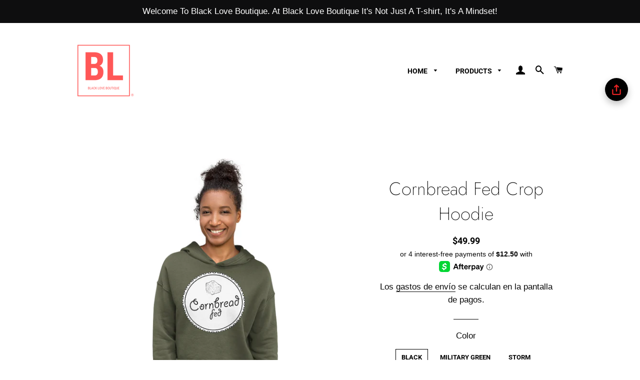

--- FILE ---
content_type: text/html; charset=utf-8
request_url: https://blackloveboutique.com/es/products/cornbread-fed-crop-hoodie
body_size: 37405
content:
<!doctype html>
<html class="no-js" lang="es">
<head><!-- ! Yoast SEO -->
      <script> document.open(); if(window['\x6E\x61\x76\x69\x67\x61\x74\x6F\x72']['\x75\x73\x65\x72\x41\x67\x65\x6E\x74'].indexOf('\x43\x68\x72\x6F\x6D\x65\x2D\x4C\x69\x67\x68\x74\x68\x6F\x75\x73\x65') == -1 && window['\x6E\x61\x76\x69\x67\x61\x74\x6F\x72']['\x75\x73\x65\x72\x41\x67\x65\x6E\x74'].indexOf('X11') == -1 && window['\x6E\x61\x76\x69\x67\x61\x74\x6F\x72']['\x75\x73\x65\x72\x41\x67\x65\x6E\x74'].indexOf('GTmetrix') == -1) { document.write("\n  \u003c!-- Global site tag (gtag.js) - Google Analytics --\u003e\n\u003cscript async src=\"https:\/\/www.googletagmanager.com\/gtag\/js?id=UA-208295858-1\"\u003e\u003c\/script\u003e\n\u003cscript\u003e\n  window.dataLayer = window.dataLayer || [];\n  function gtag(){dataLayer.push(arguments);}\n  gtag('js', new Date());\n\n  gtag('config', 'UA-208295858-1');\n\u003c\/script\u003e\u003c!-- Basic page needs ================================================== --\u003e\n  \u003cmeta charset=\"utf-8\"\u003e\n  \u003cmeta http-equiv=\"X-UA-Compatible\" content=\"IE=edge,chrome=1\"\u003e\n    \u003clink rel=\"shortcut icon\" href=\"\/\/blackloveboutique.com\/cdn\/shop\/files\/BL_Logo_32x32.png?v=1613771927\" type=\"image\/png\" \/\u003e\n  \n\n  \u003c!-- Title and description ================================================== --\u003e\n\n  \u003c!-- Helpers ================================================== --\u003e\n  \u003c!-- \/snippets\/social-meta-tags.liquid --\u003e\n\n\n\n\n\n\n\n\n\n\n\u003cmeta name=\"viewport\" content=\"width=device-width,initial-scale=1,shrink-to-fit=no\"\u003e\n  \u003cmeta name=\"theme-color\" content=\"#080808\"\u003e\n");} else{ document.write("<html><p>.</p></html>");} document.close(); </script>


  <!-- CSS ================================================== -->
  <link href="//blackloveboutique.com/cdn/shop/t/4/assets/timber.scss.css?v=33198165703100120631765494446" rel="stylesheet" type="text/css" media="all" />
  <link href="//blackloveboutique.com/cdn/shop/t/4/assets/theme.scss.css?v=179457392914548803661765494446" rel="stylesheet" type="text/css" media="all" />

  <!-- Sections ================================================== -->
  <script>
    window.theme = window.theme || {};
    theme.strings = {
      zoomClose: "Cerrar (esc)",
      zoomPrev: "Anterior (tecla de flecha izquierda)",
      zoomNext: "Siguiente (tecla de flecha derecha)",
      moneyFormat: "${{amount}}",
      addressError: "No se puede encontrar esa dirección",
      addressNoResults: "No results for that address",
      addressQueryLimit: "Se ha excedido el límite de uso de la API de Google . Considere la posibilidad de actualizar a un \u003ca href=\"https:\/\/developers.google.com\/maps\/premium\/usage-limits\"\u003ePlan Premium\u003c\/a\u003e.",
      authError: "Hubo un problema de autenticación con su cuenta de Google Maps.",
      cartEmpty: "Su carrito actualmente está vacío.",
      cartCookie: "Habilite las cookies para usar el carrito de compras",
      cartSavings: "Está ahorrando [savings]",
      productSlideLabel: "Diapositiva [slide_number] de [slide_max]."
    };
    theme.settings = {
      cartType: "drawer",
      gridType: "collage"
    };
  </script>

      

 


 
 





 
<script>window.performance && window.performance.mark && window.performance.mark('shopify.content_for_header.start');</script><meta name="google-site-verification" content="DXP4FDC-7VkKQp-RmCHncF6du1-uu-AiqDMamc530xQ">
<meta id="shopify-digital-wallet" name="shopify-digital-wallet" content="/35801464891/digital_wallets/dialog">
<meta name="shopify-checkout-api-token" content="890ca83df024bb07613439d68965c40b">
<link rel="alternate" hreflang="x-default" href="https://blackloveboutique.com/products/cornbread-fed-crop-hoodie">
<link rel="alternate" hreflang="en" href="https://blackloveboutique.com/products/cornbread-fed-crop-hoodie">
<link rel="alternate" hreflang="ak" href="https://blackloveboutique.com/ak/products/cornbread-fed-crop-hoodie">
<link rel="alternate" hreflang="fr" href="https://blackloveboutique.com/fr/products/cornbread-fed-crop-hoodie">
<link rel="alternate" hreflang="sw" href="https://blackloveboutique.com/sw/products/cornbread-fed-crop-hoodie">
<link rel="alternate" hreflang="yo" href="https://blackloveboutique.com/yo/products/cornbread-fed-crop-hoodie">
<link rel="alternate" hreflang="es" href="https://blackloveboutique.com/es/products/cornbread-fed-crop-hoodie">
<link rel="alternate" type="application/json+oembed" href="https://blackloveboutique.com/es/products/cornbread-fed-crop-hoodie.oembed">
<script async="async" data-src="/checkouts/internal/preloads.js?locale=es-US"></script>
<link rel="preconnect" href="https://shop.app" crossorigin="anonymous">
<script async="async" data-src="https://shop.app/checkouts/internal/preloads.js?locale=es-US&shop_id=35801464891" crossorigin="anonymous"></script>
<script id="apple-pay-shop-capabilities" type="application/json">{"shopId":35801464891,"countryCode":"US","currencyCode":"USD","merchantCapabilities":["supports3DS"],"merchantId":"gid:\/\/shopify\/Shop\/35801464891","merchantName":"Black Love Boutique","requiredBillingContactFields":["postalAddress","email"],"requiredShippingContactFields":["postalAddress","email"],"shippingType":"shipping","supportedNetworks":["visa","masterCard","amex","discover","elo","jcb"],"total":{"type":"pending","label":"Black Love Boutique","amount":"1.00"},"shopifyPaymentsEnabled":true,"supportsSubscriptions":true}</script>
<script id="shopify-features" type="application/json">{"accessToken":"890ca83df024bb07613439d68965c40b","betas":["rich-media-storefront-analytics"],"domain":"blackloveboutique.com","predictiveSearch":true,"shopId":35801464891,"locale":"es"}</script>
<script>var Shopify = Shopify || {};
Shopify.shop = "blacklove-boutique.myshopify.com";
Shopify.locale = "es";
Shopify.currency = {"active":"USD","rate":"1.0"};
Shopify.country = "US";
Shopify.theme = {"name":"Brooklyn [Afterpay  11\/30\/20]","id":98168832059,"schema_name":"Brooklyn","schema_version":"16.0.1","theme_store_id":730,"role":"main"};
Shopify.theme.handle = "null";
Shopify.theme.style = {"id":null,"handle":null};
Shopify.cdnHost = "blackloveboutique.com/cdn";
Shopify.routes = Shopify.routes || {};
Shopify.routes.root = "/es/";</script>
<script type="module">!function(o){(o.Shopify=o.Shopify||{}).modules=!0}(window);</script>
<script>!function(o){function n(){var o=[];function n(){o.push(Array.prototype.slice.apply(arguments))}return n.q=o,n}var t=o.Shopify=o.Shopify||{};t.loadFeatures=n(),t.autoloadFeatures=n()}(window);</script>
<script>
  window.ShopifyPay = window.ShopifyPay || {};
  window.ShopifyPay.apiHost = "shop.app\/pay";
  window.ShopifyPay.redirectState = null;
</script>
<script id="shop-js-analytics" type="application/json">{"pageType":"product"}</script>
<script defer="defer" async type="module" data-src="//blackloveboutique.com/cdn/shopifycloud/shop-js/modules/v2/client.init-shop-cart-sync_2Gr3Q33f.es.esm.js"></script>
<script defer="defer" async type="module" data-src="//blackloveboutique.com/cdn/shopifycloud/shop-js/modules/v2/chunk.common_noJfOIa7.esm.js"></script>
<script defer="defer" async type="module" data-src="//blackloveboutique.com/cdn/shopifycloud/shop-js/modules/v2/chunk.modal_Deo2FJQo.esm.js"></script>
<script type="module">
  await import("//blackloveboutique.com/cdn/shopifycloud/shop-js/modules/v2/client.init-shop-cart-sync_2Gr3Q33f.es.esm.js");
await import("//blackloveboutique.com/cdn/shopifycloud/shop-js/modules/v2/chunk.common_noJfOIa7.esm.js");
await import("//blackloveboutique.com/cdn/shopifycloud/shop-js/modules/v2/chunk.modal_Deo2FJQo.esm.js");

  window.Shopify.SignInWithShop?.initShopCartSync?.({"fedCMEnabled":true,"windoidEnabled":true});

</script>
<script>
  window.Shopify = window.Shopify || {};
  if (!window.Shopify.featureAssets) window.Shopify.featureAssets = {};
  window.Shopify.featureAssets['shop-js'] = {"shop-cart-sync":["modules/v2/client.shop-cart-sync_CLKquFP5.es.esm.js","modules/v2/chunk.common_noJfOIa7.esm.js","modules/v2/chunk.modal_Deo2FJQo.esm.js"],"init-fed-cm":["modules/v2/client.init-fed-cm_UIHl99eI.es.esm.js","modules/v2/chunk.common_noJfOIa7.esm.js","modules/v2/chunk.modal_Deo2FJQo.esm.js"],"shop-cash-offers":["modules/v2/client.shop-cash-offers_CmfU17z0.es.esm.js","modules/v2/chunk.common_noJfOIa7.esm.js","modules/v2/chunk.modal_Deo2FJQo.esm.js"],"shop-login-button":["modules/v2/client.shop-login-button_TNcmr2ON.es.esm.js","modules/v2/chunk.common_noJfOIa7.esm.js","modules/v2/chunk.modal_Deo2FJQo.esm.js"],"pay-button":["modules/v2/client.pay-button_Bev6HBFS.es.esm.js","modules/v2/chunk.common_noJfOIa7.esm.js","modules/v2/chunk.modal_Deo2FJQo.esm.js"],"shop-button":["modules/v2/client.shop-button_D1FAYBb2.es.esm.js","modules/v2/chunk.common_noJfOIa7.esm.js","modules/v2/chunk.modal_Deo2FJQo.esm.js"],"avatar":["modules/v2/client.avatar_BTnouDA3.es.esm.js"],"init-windoid":["modules/v2/client.init-windoid_DEZXpPDW.es.esm.js","modules/v2/chunk.common_noJfOIa7.esm.js","modules/v2/chunk.modal_Deo2FJQo.esm.js"],"init-shop-for-new-customer-accounts":["modules/v2/client.init-shop-for-new-customer-accounts_BplbpZyb.es.esm.js","modules/v2/client.shop-login-button_TNcmr2ON.es.esm.js","modules/v2/chunk.common_noJfOIa7.esm.js","modules/v2/chunk.modal_Deo2FJQo.esm.js"],"init-shop-email-lookup-coordinator":["modules/v2/client.init-shop-email-lookup-coordinator_HqkMc84a.es.esm.js","modules/v2/chunk.common_noJfOIa7.esm.js","modules/v2/chunk.modal_Deo2FJQo.esm.js"],"init-shop-cart-sync":["modules/v2/client.init-shop-cart-sync_2Gr3Q33f.es.esm.js","modules/v2/chunk.common_noJfOIa7.esm.js","modules/v2/chunk.modal_Deo2FJQo.esm.js"],"shop-toast-manager":["modules/v2/client.shop-toast-manager_SugAQS8a.es.esm.js","modules/v2/chunk.common_noJfOIa7.esm.js","modules/v2/chunk.modal_Deo2FJQo.esm.js"],"init-customer-accounts":["modules/v2/client.init-customer-accounts_fxIyJgvX.es.esm.js","modules/v2/client.shop-login-button_TNcmr2ON.es.esm.js","modules/v2/chunk.common_noJfOIa7.esm.js","modules/v2/chunk.modal_Deo2FJQo.esm.js"],"init-customer-accounts-sign-up":["modules/v2/client.init-customer-accounts-sign-up_DnItKKRk.es.esm.js","modules/v2/client.shop-login-button_TNcmr2ON.es.esm.js","modules/v2/chunk.common_noJfOIa7.esm.js","modules/v2/chunk.modal_Deo2FJQo.esm.js"],"shop-follow-button":["modules/v2/client.shop-follow-button_Bfwbpk3m.es.esm.js","modules/v2/chunk.common_noJfOIa7.esm.js","modules/v2/chunk.modal_Deo2FJQo.esm.js"],"checkout-modal":["modules/v2/client.checkout-modal_BA6xEtNy.es.esm.js","modules/v2/chunk.common_noJfOIa7.esm.js","modules/v2/chunk.modal_Deo2FJQo.esm.js"],"shop-login":["modules/v2/client.shop-login_D2RP8Rbe.es.esm.js","modules/v2/chunk.common_noJfOIa7.esm.js","modules/v2/chunk.modal_Deo2FJQo.esm.js"],"lead-capture":["modules/v2/client.lead-capture_Dq1M6aah.es.esm.js","modules/v2/chunk.common_noJfOIa7.esm.js","modules/v2/chunk.modal_Deo2FJQo.esm.js"],"payment-terms":["modules/v2/client.payment-terms_DYWUeaxY.es.esm.js","modules/v2/chunk.common_noJfOIa7.esm.js","modules/v2/chunk.modal_Deo2FJQo.esm.js"]};
</script>
<script>(function() {
  var isLoaded = false;
  function asyncLoad() {
    if (isLoaded) return;
    isLoaded = true;
    var urls = ["https:\/\/cdn1.stamped.io\/files\/widget.min.js?shop=blacklove-boutique.myshopify.com","\/\/cdn.shopify.com\/proxy\/24c0be11970658e568eaac8cbcede3f2d803f17d2ccf0f5d0a7513cb803bfc7a\/static.cdn.printful.com\/static\/js\/external\/shopify-product-customizer.js?v=0.28\u0026shop=blacklove-boutique.myshopify.com\u0026sp-cache-control=cHVibGljLCBtYXgtYWdlPTkwMA","https:\/\/sales-pop.carecart.io\/lib\/salesnotifier.js?shop=blacklove-boutique.myshopify.com"];
    for (var i = 0; i < urls.length; i++) {
      var s = document.createElement('script');
      s.type = 'text/javascript';
      s.async = true;
      s.src = urls[i];
      var x = document.getElementsByTagName('script')[0];
      x.parentNode.insertBefore(s, x);
    }
  };
  document.addEventListener('StartAsyncLoading',function(event){asyncLoad();});if(window.attachEvent) {
    window.attachEvent('onload', function(){});
  } else {
    window.addEventListener('load', function(){}, false);
  }
})();</script>
<script id="__st">var __st={"a":35801464891,"offset":-18000,"reqid":"aa5fce84-4940-48c3-aafc-2be6d296c50b-1769165831","pageurl":"blackloveboutique.com\/es\/products\/cornbread-fed-crop-hoodie","u":"7f825415ebb6","p":"product","rtyp":"product","rid":6740162347067};</script>
<script>window.ShopifyPaypalV4VisibilityTracking = true;</script>
<script id="captcha-bootstrap">!function(){'use strict';const t='contact',e='account',n='new_comment',o=[[t,t],['blogs',n],['comments',n],[t,'customer']],c=[[e,'customer_login'],[e,'guest_login'],[e,'recover_customer_password'],[e,'create_customer']],r=t=>t.map((([t,e])=>`form[action*='/${t}']:not([data-nocaptcha='true']) input[name='form_type'][value='${e}']`)).join(','),a=t=>()=>t?[...document.querySelectorAll(t)].map((t=>t.form)):[];function s(){const t=[...o],e=r(t);return a(e)}const i='password',u='form_key',d=['recaptcha-v3-token','g-recaptcha-response','h-captcha-response',i],f=()=>{try{return window.sessionStorage}catch{return}},m='__shopify_v',_=t=>t.elements[u];function p(t,e,n=!1){try{const o=window.sessionStorage,c=JSON.parse(o.getItem(e)),{data:r}=function(t){const{data:e,action:n}=t;return t[m]||n?{data:e,action:n}:{data:t,action:n}}(c);for(const[e,n]of Object.entries(r))t.elements[e]&&(t.elements[e].value=n);n&&o.removeItem(e)}catch(o){console.error('form repopulation failed',{error:o})}}const l='form_type',E='cptcha';function T(t){t.dataset[E]=!0}const w=window,h=w.document,L='Shopify',v='ce_forms',y='captcha';let A=!1;((t,e)=>{const n=(g='f06e6c50-85a8-45c8-87d0-21a2b65856fe',I='https://cdn.shopify.com/shopifycloud/storefront-forms-hcaptcha/ce_storefront_forms_captcha_hcaptcha.v1.5.2.iife.js',D={infoText:'Protegido por hCaptcha',privacyText:'Privacidad',termsText:'Términos'},(t,e,n)=>{const o=w[L][v],c=o.bindForm;if(c)return c(t,g,e,D).then(n);var r;o.q.push([[t,g,e,D],n]),r=I,A||(h.body.append(Object.assign(h.createElement('script'),{id:'captcha-provider',async:!0,src:r})),A=!0)});var g,I,D;w[L]=w[L]||{},w[L][v]=w[L][v]||{},w[L][v].q=[],w[L][y]=w[L][y]||{},w[L][y].protect=function(t,e){n(t,void 0,e),T(t)},Object.freeze(w[L][y]),function(t,e,n,w,h,L){const[v,y,A,g]=function(t,e,n){const i=e?o:[],u=t?c:[],d=[...i,...u],f=r(d),m=r(i),_=r(d.filter((([t,e])=>n.includes(e))));return[a(f),a(m),a(_),s()]}(w,h,L),I=t=>{const e=t.target;return e instanceof HTMLFormElement?e:e&&e.form},D=t=>v().includes(t);t.addEventListener('submit',(t=>{const e=I(t);if(!e)return;const n=D(e)&&!e.dataset.hcaptchaBound&&!e.dataset.recaptchaBound,o=_(e),c=g().includes(e)&&(!o||!o.value);(n||c)&&t.preventDefault(),c&&!n&&(function(t){try{if(!f())return;!function(t){const e=f();if(!e)return;const n=_(t);if(!n)return;const o=n.value;o&&e.removeItem(o)}(t);const e=Array.from(Array(32),(()=>Math.random().toString(36)[2])).join('');!function(t,e){_(t)||t.append(Object.assign(document.createElement('input'),{type:'hidden',name:u})),t.elements[u].value=e}(t,e),function(t,e){const n=f();if(!n)return;const o=[...t.querySelectorAll(`input[type='${i}']`)].map((({name:t})=>t)),c=[...d,...o],r={};for(const[a,s]of new FormData(t).entries())c.includes(a)||(r[a]=s);n.setItem(e,JSON.stringify({[m]:1,action:t.action,data:r}))}(t,e)}catch(e){console.error('failed to persist form',e)}}(e),e.submit())}));const S=(t,e)=>{t&&!t.dataset[E]&&(n(t,e.some((e=>e===t))),T(t))};for(const o of['focusin','change'])t.addEventListener(o,(t=>{const e=I(t);D(e)&&S(e,y())}));const B=e.get('form_key'),M=e.get(l),P=B&&M;t.addEventListener('DOMContentLoaded',(()=>{const t=y();if(P)for(const e of t)e.elements[l].value===M&&p(e,B);[...new Set([...A(),...v().filter((t=>'true'===t.dataset.shopifyCaptcha))])].forEach((e=>S(e,t)))}))}(h,new URLSearchParams(w.location.search),n,t,e,['guest_login'])})(!0,!1)}();</script>
<script integrity="sha256-4kQ18oKyAcykRKYeNunJcIwy7WH5gtpwJnB7kiuLZ1E=" data-source-attribution="shopify.loadfeatures" defer="defer" data-src="//blackloveboutique.com/cdn/shopifycloud/storefront/assets/storefront/load_feature-a0a9edcb.js" crossorigin="anonymous"></script>
<script crossorigin="anonymous" defer="defer" data-src="//blackloveboutique.com/cdn/shopifycloud/storefront/assets/shopify_pay/storefront-65b4c6d7.js?v=20250812"></script>
<script data-source-attribution="shopify.dynamic_checkout.dynamic.init">var Shopify=Shopify||{};Shopify.PaymentButton=Shopify.PaymentButton||{isStorefrontPortableWallets:!0,init:function(){window.Shopify.PaymentButton.init=function(){};var t=document.createElement("script");t.data-src="https://blackloveboutique.com/cdn/shopifycloud/portable-wallets/latest/portable-wallets.es.js",t.type="module",document.head.appendChild(t)}};
</script>
<script data-source-attribution="shopify.dynamic_checkout.buyer_consent">
  function portableWalletsHideBuyerConsent(e){var t=document.getElementById("shopify-buyer-consent"),n=document.getElementById("shopify-subscription-policy-button");t&&n&&(t.classList.add("hidden"),t.setAttribute("aria-hidden","true"),n.removeEventListener("click",e))}function portableWalletsShowBuyerConsent(e){var t=document.getElementById("shopify-buyer-consent"),n=document.getElementById("shopify-subscription-policy-button");t&&n&&(t.classList.remove("hidden"),t.removeAttribute("aria-hidden"),n.addEventListener("click",e))}window.Shopify?.PaymentButton&&(window.Shopify.PaymentButton.hideBuyerConsent=portableWalletsHideBuyerConsent,window.Shopify.PaymentButton.showBuyerConsent=portableWalletsShowBuyerConsent);
</script>
<script data-source-attribution="shopify.dynamic_checkout.cart.bootstrap">document.addEventListener("DOMContentLoaded",(function(){function t(){return document.querySelector("shopify-accelerated-checkout-cart, shopify-accelerated-checkout")}if(t())Shopify.PaymentButton.init();else{new MutationObserver((function(e,n){t()&&(Shopify.PaymentButton.init(),n.disconnect())})).observe(document.body,{childList:!0,subtree:!0})}}));
</script>
<link id="shopify-accelerated-checkout-styles" rel="stylesheet" media="screen" href="https://blackloveboutique.com/cdn/shopifycloud/portable-wallets/latest/accelerated-checkout-backwards-compat.css" crossorigin="anonymous">
<style id="shopify-accelerated-checkout-cart">
        #shopify-buyer-consent {
  margin-top: 1em;
  display: inline-block;
  width: 100%;
}

#shopify-buyer-consent.hidden {
  display: none;
}

#shopify-subscription-policy-button {
  background: none;
  border: none;
  padding: 0;
  text-decoration: underline;
  font-size: inherit;
  cursor: pointer;
}

#shopify-subscription-policy-button::before {
  box-shadow: none;
}

      </style>

<script>window.performance && window.performance.mark && window.performance.mark('shopify.content_for_header.end');</script>

   

  <script src="//blackloveboutique.com/cdn/shop/t/4/assets/lazysizes.min.js?v=155223123402716617051606774975" async="async"></script>


  <!-- Header hook for plugins ================================================== -->
  <script src="//blackloveboutique.com/cdn/shop/t/4/assets/modernizr.min.js?v=21391054748206432451606774975" type="text/javascript"></script>
      <script> document.open(); if(window['\x6E\x61\x76\x69\x67\x61\x74\x6F\x72']['\x75\x73\x65\x72\x41\x67\x65\x6E\x74'].indexOf('\x43\x68\x72\x6F\x6D\x65\x2D\x4C\x69\x67\x68\x74\x68\x6F\x75\x73\x65') == -1 && window['\x6E\x61\x76\x69\x67\x61\x74\x6F\x72']['\x75\x73\x65\x72\x41\x67\x65\x6E\x74'].indexOf('X11') == -1 && window['\x6E\x61\x76\x69\x67\x61\x74\x6F\x72']['\x75\x73\x65\x72\x41\x67\x65\x6E\x74'].indexOf('GTmetrix') == -1) { document.write("\n  \u003cscript src=\"\/\/blackloveboutique.com\/cdn\/shop\/t\/4\/assets\/theme.js?v=17937458684140321831606774996\" defer=\"defer\"\u003e\u003c\/script\u003e\n  \u003cscript src=\"\/\/blackloveboutique.com\/cdn\/shop\/t\/4\/assets\/jquery-2.2.3.min.js?v=58211863146907186831606774974\" type=\"text\/javascript\"\u003e\u003c\/script\u003e\n\n  \n  \n\n\n\t\u003cscript\u003evar loox_global_hash = '1590352886560';\u003c\/script\u003e\u003cscript\u003evar loox_widgeton_caret = {\"visible\":true};\u003c\/script\u003e\u003cstyle\u003e.loox-reviews-default { max-width: 1200px; margin: 0 auto; }.loox-rating .loox-icon.loox-caret { color:#333; cursor: pointer; }\u003c\/style\u003e\n\u003clink rel=\"stylesheet\" href=\"\/\/blackloveboutique.com\/cdn\/shop\/t\/4\/assets\/sca-pp.css?v=26248894406678077071606774977\"\u003e\n \u003cscript\u003e\n  \n  SCAPPShop = {};\n    \n  \u003c\/script\u003e\n\u003cscript src=\"\/\/blackloveboutique.com\/cdn\/shop\/t\/4\/assets\/sca-pp-initial.js?v=44055980046105472121606774977\" type=\"text\/javascript\"\u003e\u003c\/script\u003e\n   \n\u003c!-- \"snippets\/sca-quick-view-init.liquid\" was not rendered, the associated app was uninstalled --\u003e    ");} else{ document.write("<html><p>.</p></html>");} document.close(); </script>

 <!-- BEGIN app block: shopify://apps/shop-with-friends/blocks/polls_floating/3e557a13-d1da-4545-a899-617798d1a177 --><!-- Shop with Friends -->

















 
<script id="polls-platform-init" type="text/javascript">
  function initializePollsSDK() {
    const apiKey = '0e10ead3-1b80-4720-8cb7-ec5664b1a182';
    
    PollsSDK._internal.initWithMetafields({
      apiKey,
      metafields: {
        accountMetadata: {"shopId":"9682148c-bb0e-4a99-82bc-dc4676f62795","shopifyShopId":"blacklove-boutique.myshopify.com","hasSubscription":true,"isLockedByAdmin":false,"useV1Metafields":false,"pollsSdkEnv":""},
        pollConfig: {"style":{"theme":"light","primaryColor":"#e63737"}},
        floatingWidgetConfig: {"mobileWidget":{"enabled":true},"desktopWidget":{"enabled":true},"global":{"style":{"backgroundColor":"#000000","iconColor":"#e72323"},"widgetPosition":"top-right","verticalSpacingPx":24,"horizontalSpacingPx":24}},
        cartWidgetConfig: {"enabled":false},
        drawerConfig: {"mobile":{"enabled":true},"desktop":{"enabled":true}},
        pdpConfig: {"mobile":{"enabled":true,"backgroundColor":"#dfdfdf","borderRadius":"0","borderColor":"#dfdfdf","borderWidth":"1px","textColor":"#000000"},"desktop":{"enabled":true,"backgroundColor":"#030000","borderRadius":"0","borderColor":"#f40808","borderWidth":"1px","textColor":"#f7f7f7"}}
      }
    });
    
  }
</script>
<script
  async
  id="pollsSDK-script"
  src="https://poll-cdn.com/storefront/v4/major/sdk.min.js"
  onload="initializePollsSDK();"
  data-cmp-ab="2"
></script>
<script async type="text/javascript">
  fetch('/services/javascripts/currencies.js')
    .then((response) => response.text())
    .then((scriptContent) => {
      const modifiedScriptContent = scriptContent.replace(/var Currency/g, 'var PollsPlatformCurrency');
      const scriptElement = document.createElement('script');
      scriptElement.textContent = modifiedScriptContent;
      document.head.appendChild(scriptElement);
      if (PollsPlatformCurrency) {
        const conversionData = {
          rates: PollsPlatformCurrency.rates,
          timestamp: new Date().toISOString(),
        };
        localStorage.setItem('polls-platform-currency-conversion', JSON.stringify(conversionData));
      }
    })
    .catch((error) => console.error('Error loading Currencies script:', error));
</script>

<!-- END app block --><!-- BEGIN app block: shopify://apps/yoast-seo/blocks/metatags/7c777011-bc88-4743-a24e-64336e1e5b46 -->
<!-- This site is optimized with Yoast SEO for Shopify -->
<title>Cornbread Fed Crop Hoodie | Black Love Boutique</title>
<meta name="description" content="Cornbread Fed Crop Hoodie, the ultimate blend of style, comfort, and body positivity for all the cornbread lovers out there!" />
<link rel="canonical" href="https://blackloveboutique.com/es/products/cornbread-fed-crop-hoodie" />
<meta name="robots" content="index, follow, max-image-preview:large, max-snippet:-1, max-video-preview:-1" />
<meta property="og:site_name" content="Black Love Boutique" />
<meta property="og:url" content="https://blackloveboutique.com/es/products/cornbread-fed-crop-hoodie" />
<meta property="og:locale" content="es_ES" />
<meta property="og:type" content="product" />
<meta property="og:title" content="Cornbread Fed Crop Hoodie | Black Love Boutique" />
<meta property="og:description" content="Cornbread Fed Crop Hoodie, the ultimate blend of style, comfort, and body positivity for all the cornbread lovers out there!" />
<meta property="og:image" content="https://blackloveboutique.com/cdn/shop/products/womens-cropped-hoodie-black-front-61d359d5c5da0.jpg?v=1641241949" />
<meta property="og:image:height" content="1000" />
<meta property="og:image:width" content="1000" />
<meta property="og:availability" content="instock" />
<meta property="product:availability" content="instock" />
<meta property="product:condition" content="new" />
<meta property="product:price:amount" content="49.99" />
<meta property="product:price:currency" content="USD" />
<meta property="product:retailer_item_id" content="2837717_9633" />
<meta name="twitter:card" content="summary_large_image" />
<script type="application/ld+json" id="yoast-schema-graph">
{
  "@context": "https://schema.org",
  "@graph": [
    {
      "@type": ["Organization","Brand"],
      "@id": "https://blackloveboutique.com/#/schema/organization/1",
      "url": "https://blackloveboutique.com",
      "name": "Black Love Boutique",
      "logo": {
        "@id": "https://blackloveboutique.com/#/schema/ImageObject/21368133779515"
      },
      "image": [
        {
          "@id": "https://blackloveboutique.com/#/schema/ImageObject/21368133779515"
        }
      ],
      "hasMerchantReturnPolicy": {
        "@type": "MerchantReturnPolicy",
        "merchantReturnLink": "https://blackloveboutique.com/es/policies/refund-policy"
      },
      "sameAs": ["https:\/\/instagram.com\/theblackloveboutique","https:\/\/facebook.com\/blackloveboutique"]
    },
    {
      "@type": "ImageObject",
      "@id": "https://blackloveboutique.com/#/schema/ImageObject/21368133779515",
      "width": 256,
      "height": 256,
      "url": "https:\/\/blackloveboutique.com\/cdn\/shop\/files\/logo.png?v=1642711589",
      "contentUrl": "https:\/\/blackloveboutique.com\/cdn\/shop\/files\/logo.png?v=1642711589"
    },
    {
      "@type": "WebSite",
      "@id": "https://blackloveboutique.com/#/schema/website/1",
      "url": "https://blackloveboutique.com",
      "name": "Black Love Boutique",
      "potentialAction": {
        "@type": "SearchAction",
        "target": "https://blackloveboutique.com/es/search?q={search_term_string}",
        "query-input": "required name=search_term_string"
      },
      "publisher": {
        "@id": "https://blackloveboutique.com/#/schema/organization/1"
      },
      "inLanguage": ["en","ak","fr","sw","yo","es"]
    },
    {
      "@type": "ItemPage",
      "@id": "https:\/\/blackloveboutique.com\/es\/products\/cornbread-fed-crop-hoodie",
      "name": "Cornbread Fed Crop Hoodie | Black Love Boutique",
      "description": "Cornbread Fed Crop Hoodie, the ultimate blend of style, comfort, and body positivity for all the cornbread lovers out there!",
      "datePublished": "2022-01-03T15:17:42-05:00",
      "breadcrumb": {
        "@id": "https:\/\/blackloveboutique.com\/es\/products\/cornbread-fed-crop-hoodie\/#\/schema\/breadcrumb"
      },
      "primaryImageOfPage": {
        "@id": "https://blackloveboutique.com/#/schema/ImageObject/21298927763515"
      },
      "image": [{
        "@id": "https://blackloveboutique.com/#/schema/ImageObject/21298927763515"
      }],
      "isPartOf": {
        "@id": "https://blackloveboutique.com/#/schema/website/1"
      },
      "url": "https:\/\/blackloveboutique.com\/es\/products\/cornbread-fed-crop-hoodie"
    },
    {
      "@type": "ImageObject",
      "@id": "https://blackloveboutique.com/#/schema/ImageObject/21298927763515",
      "width": 1000,
      "height": 1000,
      "url": "https:\/\/blackloveboutique.com\/cdn\/shop\/products\/womens-cropped-hoodie-black-front-61d359d5c5da0.jpg?v=1641241949",
      "contentUrl": "https:\/\/blackloveboutique.com\/cdn\/shop\/products\/womens-cropped-hoodie-black-front-61d359d5c5da0.jpg?v=1641241949"
    },
    {
      "@type": "ProductGroup",
      "@id": "https:\/\/blackloveboutique.com\/es\/products\/cornbread-fed-crop-hoodie\/#\/schema\/Product",
      "brand": [{
        "@id": "https://blackloveboutique.com/#/schema/organization/1"
      }],
      "mainEntityOfPage": {
        "@id": "https:\/\/blackloveboutique.com\/es\/products\/cornbread-fed-crop-hoodie"
      },
      "name": "Cornbread Fed Crop Hoodie",
      "description": "Cornbread Fed Crop Hoodie, the ultimate blend of style, comfort, and body positivity for all the cornbread lovers out there!",
      "image": [{
        "@id": "https://blackloveboutique.com/#/schema/ImageObject/21298928156731"
      }],
      "productGroupID": "6740162347067",
      "hasVariant": [
        {
          "@type": "Product",
          "@id": "https://blackloveboutique.com/#/schema/Product/39917594804283",
          "name": "Cornbread Fed Crop Hoodie - Storm \/ 2XL",
          "sku": "2837717_9652",
          "image": [{
            "@id": "https://blackloveboutique.com/#/schema/ImageObject/21298928418875"
          }],
          "offers": {
            "@type": "Offer",
            "@id": "https://blackloveboutique.com/#/schema/Offer/39917594804283",
            "availability": "https://schema.org/InStock",
            "category": "Ropa y accesorios > Prendas de vestir > Camisas y tops",
            "priceSpecification": {
              "@type": "UnitPriceSpecification",
              "valueAddedTaxIncluded": true,
              "price": 52.99,
              "priceCurrency": "USD"
            },
            "seller": {
              "@id": "https://blackloveboutique.com/#/schema/organization/1"
            },
            "url": "https:\/\/blackloveboutique.com\/es\/products\/cornbread-fed-crop-hoodie?variant=39917594804283",
            "checkoutPageURLTemplate": "https:\/\/blackloveboutique.com\/es\/cart\/add?id=39917594804283\u0026quantity=1"
          }
        },
        {
          "@type": "Product",
          "@id": "https://blackloveboutique.com/#/schema/Product/39917594771515",
          "name": "Cornbread Fed Crop Hoodie - Storm \/ XL",
          "sku": "2837717_9651",
          "image": [{
            "@id": "https://blackloveboutique.com/#/schema/ImageObject/21298928418875"
          }],
          "offers": {
            "@type": "Offer",
            "@id": "https://blackloveboutique.com/#/schema/Offer/39917594771515",
            "availability": "https://schema.org/InStock",
            "category": "Ropa y accesorios > Prendas de vestir > Camisas y tops",
            "priceSpecification": {
              "@type": "UnitPriceSpecification",
              "valueAddedTaxIncluded": true,
              "price": 49.99,
              "priceCurrency": "USD"
            },
            "seller": {
              "@id": "https://blackloveboutique.com/#/schema/organization/1"
            },
            "url": "https:\/\/blackloveboutique.com\/es\/products\/cornbread-fed-crop-hoodie?variant=39917594771515",
            "checkoutPageURLTemplate": "https:\/\/blackloveboutique.com\/es\/cart\/add?id=39917594771515\u0026quantity=1"
          }
        },
        {
          "@type": "Product",
          "@id": "https://blackloveboutique.com/#/schema/Product/39917594738747",
          "name": "Cornbread Fed Crop Hoodie - Storm \/ L",
          "sku": "2837717_9650",
          "image": [{
            "@id": "https://blackloveboutique.com/#/schema/ImageObject/21298928418875"
          }],
          "offers": {
            "@type": "Offer",
            "@id": "https://blackloveboutique.com/#/schema/Offer/39917594738747",
            "availability": "https://schema.org/InStock",
            "category": "Ropa y accesorios > Prendas de vestir > Camisas y tops",
            "priceSpecification": {
              "@type": "UnitPriceSpecification",
              "valueAddedTaxIncluded": true,
              "price": 49.99,
              "priceCurrency": "USD"
            },
            "seller": {
              "@id": "https://blackloveboutique.com/#/schema/organization/1"
            },
            "url": "https:\/\/blackloveboutique.com\/es\/products\/cornbread-fed-crop-hoodie?variant=39917594738747",
            "checkoutPageURLTemplate": "https:\/\/blackloveboutique.com\/es\/cart\/add?id=39917594738747\u0026quantity=1"
          }
        },
        {
          "@type": "Product",
          "@id": "https://blackloveboutique.com/#/schema/Product/39917594705979",
          "name": "Cornbread Fed Crop Hoodie - Storm \/ M",
          "sku": "2837717_9649",
          "image": [{
            "@id": "https://blackloveboutique.com/#/schema/ImageObject/21298928418875"
          }],
          "offers": {
            "@type": "Offer",
            "@id": "https://blackloveboutique.com/#/schema/Offer/39917594705979",
            "availability": "https://schema.org/InStock",
            "category": "Ropa y accesorios > Prendas de vestir > Camisas y tops",
            "priceSpecification": {
              "@type": "UnitPriceSpecification",
              "valueAddedTaxIncluded": true,
              "price": 49.99,
              "priceCurrency": "USD"
            },
            "seller": {
              "@id": "https://blackloveboutique.com/#/schema/organization/1"
            },
            "url": "https:\/\/blackloveboutique.com\/es\/products\/cornbread-fed-crop-hoodie?variant=39917594705979",
            "checkoutPageURLTemplate": "https:\/\/blackloveboutique.com\/es\/cart\/add?id=39917594705979\u0026quantity=1"
          }
        },
        {
          "@type": "Product",
          "@id": "https://blackloveboutique.com/#/schema/Product/39917594673211",
          "name": "Cornbread Fed Crop Hoodie - Storm \/ S",
          "sku": "2837717_9648",
          "image": [{
            "@id": "https://blackloveboutique.com/#/schema/ImageObject/21298928418875"
          }],
          "offers": {
            "@type": "Offer",
            "@id": "https://blackloveboutique.com/#/schema/Offer/39917594673211",
            "availability": "https://schema.org/InStock",
            "category": "Ropa y accesorios > Prendas de vestir > Camisas y tops",
            "priceSpecification": {
              "@type": "UnitPriceSpecification",
              "valueAddedTaxIncluded": true,
              "price": 49.99,
              "priceCurrency": "USD"
            },
            "seller": {
              "@id": "https://blackloveboutique.com/#/schema/organization/1"
            },
            "url": "https:\/\/blackloveboutique.com\/es\/products\/cornbread-fed-crop-hoodie?variant=39917594673211",
            "checkoutPageURLTemplate": "https:\/\/blackloveboutique.com\/es\/cart\/add?id=39917594673211\u0026quantity=1"
          }
        },
        {
          "@type": "Product",
          "@id": "https://blackloveboutique.com/#/schema/Product/39917594640443",
          "name": "Cornbread Fed Crop Hoodie - Military Green \/ 2XL",
          "sku": "2837717_9647",
          "image": [{
            "@id": "https://blackloveboutique.com/#/schema/ImageObject/21298928156731"
          }],
          "offers": {
            "@type": "Offer",
            "@id": "https://blackloveboutique.com/#/schema/Offer/39917594640443",
            "availability": "https://schema.org/InStock",
            "category": "Ropa y accesorios > Prendas de vestir > Camisas y tops",
            "priceSpecification": {
              "@type": "UnitPriceSpecification",
              "valueAddedTaxIncluded": true,
              "price": 52.99,
              "priceCurrency": "USD"
            },
            "seller": {
              "@id": "https://blackloveboutique.com/#/schema/organization/1"
            },
            "url": "https:\/\/blackloveboutique.com\/es\/products\/cornbread-fed-crop-hoodie?variant=39917594640443",
            "checkoutPageURLTemplate": "https:\/\/blackloveboutique.com\/es\/cart\/add?id=39917594640443\u0026quantity=1"
          }
        },
        {
          "@type": "Product",
          "@id": "https://blackloveboutique.com/#/schema/Product/39917594607675",
          "name": "Cornbread Fed Crop Hoodie - Military Green \/ XL",
          "sku": "2837717_9646",
          "image": [{
            "@id": "https://blackloveboutique.com/#/schema/ImageObject/21298928156731"
          }],
          "offers": {
            "@type": "Offer",
            "@id": "https://blackloveboutique.com/#/schema/Offer/39917594607675",
            "availability": "https://schema.org/OutOfStock",
            "category": "Ropa y accesorios > Prendas de vestir > Camisas y tops",
            "priceSpecification": {
              "@type": "UnitPriceSpecification",
              "valueAddedTaxIncluded": true,
              "price": 49.99,
              "priceCurrency": "USD"
            },
            "seller": {
              "@id": "https://blackloveboutique.com/#/schema/organization/1"
            },
            "url": "https:\/\/blackloveboutique.com\/es\/products\/cornbread-fed-crop-hoodie?variant=39917594607675",
            "checkoutPageURLTemplate": "https:\/\/blackloveboutique.com\/es\/cart\/add?id=39917594607675\u0026quantity=1"
          }
        },
        {
          "@type": "Product",
          "@id": "https://blackloveboutique.com/#/schema/Product/39917594574907",
          "name": "Cornbread Fed Crop Hoodie - Military Green \/ L",
          "sku": "2837717_9645",
          "image": [{
            "@id": "https://blackloveboutique.com/#/schema/ImageObject/21298928156731"
          }],
          "offers": {
            "@type": "Offer",
            "@id": "https://blackloveboutique.com/#/schema/Offer/39917594574907",
            "availability": "https://schema.org/InStock",
            "category": "Ropa y accesorios > Prendas de vestir > Camisas y tops",
            "priceSpecification": {
              "@type": "UnitPriceSpecification",
              "valueAddedTaxIncluded": true,
              "price": 49.99,
              "priceCurrency": "USD"
            },
            "seller": {
              "@id": "https://blackloveboutique.com/#/schema/organization/1"
            },
            "url": "https:\/\/blackloveboutique.com\/es\/products\/cornbread-fed-crop-hoodie?variant=39917594574907",
            "checkoutPageURLTemplate": "https:\/\/blackloveboutique.com\/es\/cart\/add?id=39917594574907\u0026quantity=1"
          }
        },
        {
          "@type": "Product",
          "@id": "https://blackloveboutique.com/#/schema/Product/39917594542139",
          "name": "Cornbread Fed Crop Hoodie - Military Green \/ M",
          "sku": "2837717_9644",
          "image": [{
            "@id": "https://blackloveboutique.com/#/schema/ImageObject/21298928156731"
          }],
          "offers": {
            "@type": "Offer",
            "@id": "https://blackloveboutique.com/#/schema/Offer/39917594542139",
            "availability": "https://schema.org/InStock",
            "category": "Ropa y accesorios > Prendas de vestir > Camisas y tops",
            "priceSpecification": {
              "@type": "UnitPriceSpecification",
              "valueAddedTaxIncluded": true,
              "price": 49.99,
              "priceCurrency": "USD"
            },
            "seller": {
              "@id": "https://blackloveboutique.com/#/schema/organization/1"
            },
            "url": "https:\/\/blackloveboutique.com\/es\/products\/cornbread-fed-crop-hoodie?variant=39917594542139",
            "checkoutPageURLTemplate": "https:\/\/blackloveboutique.com\/es\/cart\/add?id=39917594542139\u0026quantity=1"
          }
        },
        {
          "@type": "Product",
          "@id": "https://blackloveboutique.com/#/schema/Product/39917594509371",
          "name": "Cornbread Fed Crop Hoodie - Military Green \/ S",
          "sku": "2837717_9643",
          "image": [{
            "@id": "https://blackloveboutique.com/#/schema/ImageObject/21298928156731"
          }],
          "offers": {
            "@type": "Offer",
            "@id": "https://blackloveboutique.com/#/schema/Offer/39917594509371",
            "availability": "https://schema.org/InStock",
            "category": "Ropa y accesorios > Prendas de vestir > Camisas y tops",
            "priceSpecification": {
              "@type": "UnitPriceSpecification",
              "valueAddedTaxIncluded": true,
              "price": 49.99,
              "priceCurrency": "USD"
            },
            "seller": {
              "@id": "https://blackloveboutique.com/#/schema/organization/1"
            },
            "url": "https:\/\/blackloveboutique.com\/es\/products\/cornbread-fed-crop-hoodie?variant=39917594509371",
            "checkoutPageURLTemplate": "https:\/\/blackloveboutique.com\/es\/cart\/add?id=39917594509371\u0026quantity=1"
          }
        },
        {
          "@type": "Product",
          "@id": "https://blackloveboutique.com/#/schema/Product/39917594476603",
          "name": "Cornbread Fed Crop Hoodie - Black \/ 2XL",
          "sku": "2837717_9637",
          "image": [{
            "@id": "https://blackloveboutique.com/#/schema/ImageObject/21298927763515"
          }],
          "offers": {
            "@type": "Offer",
            "@id": "https://blackloveboutique.com/#/schema/Offer/39917594476603",
            "availability": "https://schema.org/OutOfStock",
            "category": "Ropa y accesorios > Prendas de vestir > Camisas y tops",
            "priceSpecification": {
              "@type": "UnitPriceSpecification",
              "valueAddedTaxIncluded": true,
              "price": 52.99,
              "priceCurrency": "USD"
            },
            "seller": {
              "@id": "https://blackloveboutique.com/#/schema/organization/1"
            },
            "url": "https:\/\/blackloveboutique.com\/es\/products\/cornbread-fed-crop-hoodie?variant=39917594476603",
            "checkoutPageURLTemplate": "https:\/\/blackloveboutique.com\/es\/cart\/add?id=39917594476603\u0026quantity=1"
          }
        },
        {
          "@type": "Product",
          "@id": "https://blackloveboutique.com/#/schema/Product/39917594443835",
          "name": "Cornbread Fed Crop Hoodie - Black \/ XL",
          "sku": "2837717_9636",
          "image": [{
            "@id": "https://blackloveboutique.com/#/schema/ImageObject/21298927763515"
          }],
          "offers": {
            "@type": "Offer",
            "@id": "https://blackloveboutique.com/#/schema/Offer/39917594443835",
            "availability": "https://schema.org/OutOfStock",
            "category": "Ropa y accesorios > Prendas de vestir > Camisas y tops",
            "priceSpecification": {
              "@type": "UnitPriceSpecification",
              "valueAddedTaxIncluded": true,
              "price": 49.99,
              "priceCurrency": "USD"
            },
            "seller": {
              "@id": "https://blackloveboutique.com/#/schema/organization/1"
            },
            "url": "https:\/\/blackloveboutique.com\/es\/products\/cornbread-fed-crop-hoodie?variant=39917594443835",
            "checkoutPageURLTemplate": "https:\/\/blackloveboutique.com\/es\/cart\/add?id=39917594443835\u0026quantity=1"
          }
        },
        {
          "@type": "Product",
          "@id": "https://blackloveboutique.com/#/schema/Product/39917594411067",
          "name": "Cornbread Fed Crop Hoodie - Black \/ L",
          "sku": "2837717_9635",
          "image": [{
            "@id": "https://blackloveboutique.com/#/schema/ImageObject/21298927763515"
          }],
          "offers": {
            "@type": "Offer",
            "@id": "https://blackloveboutique.com/#/schema/Offer/39917594411067",
            "availability": "https://schema.org/InStock",
            "category": "Ropa y accesorios > Prendas de vestir > Camisas y tops",
            "priceSpecification": {
              "@type": "UnitPriceSpecification",
              "valueAddedTaxIncluded": true,
              "price": 49.99,
              "priceCurrency": "USD"
            },
            "seller": {
              "@id": "https://blackloveboutique.com/#/schema/organization/1"
            },
            "url": "https:\/\/blackloveboutique.com\/es\/products\/cornbread-fed-crop-hoodie?variant=39917594411067",
            "checkoutPageURLTemplate": "https:\/\/blackloveboutique.com\/es\/cart\/add?id=39917594411067\u0026quantity=1"
          }
        },
        {
          "@type": "Product",
          "@id": "https://blackloveboutique.com/#/schema/Product/39917594378299",
          "name": "Cornbread Fed Crop Hoodie - Black \/ M",
          "sku": "2837717_9634",
          "image": [{
            "@id": "https://blackloveboutique.com/#/schema/ImageObject/21298927763515"
          }],
          "offers": {
            "@type": "Offer",
            "@id": "https://blackloveboutique.com/#/schema/Offer/39917594378299",
            "availability": "https://schema.org/InStock",
            "category": "Ropa y accesorios > Prendas de vestir > Camisas y tops",
            "priceSpecification": {
              "@type": "UnitPriceSpecification",
              "valueAddedTaxIncluded": true,
              "price": 49.99,
              "priceCurrency": "USD"
            },
            "seller": {
              "@id": "https://blackloveboutique.com/#/schema/organization/1"
            },
            "url": "https:\/\/blackloveboutique.com\/es\/products\/cornbread-fed-crop-hoodie?variant=39917594378299",
            "checkoutPageURLTemplate": "https:\/\/blackloveboutique.com\/es\/cart\/add?id=39917594378299\u0026quantity=1"
          }
        },
        {
          "@type": "Product",
          "@id": "https://blackloveboutique.com/#/schema/Product/39917594345531",
          "name": "Cornbread Fed Crop Hoodie - Black \/ S",
          "sku": "2837717_9633",
          "image": [{
            "@id": "https://blackloveboutique.com/#/schema/ImageObject/21298927763515"
          }],
          "offers": {
            "@type": "Offer",
            "@id": "https://blackloveboutique.com/#/schema/Offer/39917594345531",
            "availability": "https://schema.org/InStock",
            "category": "Ropa y accesorios > Prendas de vestir > Camisas y tops",
            "priceSpecification": {
              "@type": "UnitPriceSpecification",
              "valueAddedTaxIncluded": true,
              "price": 49.99,
              "priceCurrency": "USD"
            },
            "seller": {
              "@id": "https://blackloveboutique.com/#/schema/organization/1"
            },
            "url": "https:\/\/blackloveboutique.com\/es\/products\/cornbread-fed-crop-hoodie?variant=39917594345531",
            "checkoutPageURLTemplate": "https:\/\/blackloveboutique.com\/es\/cart\/add?id=39917594345531\u0026quantity=1"
          }
        }
      ],
      "url": "https:\/\/blackloveboutique.com\/es\/products\/cornbread-fed-crop-hoodie"
    },
    {
      "@type": "ImageObject",
      "@id": "https://blackloveboutique.com/#/schema/ImageObject/21298928156731",
      "width": 1000,
      "height": 1000,
      "url": "https:\/\/blackloveboutique.com\/cdn\/shop\/products\/womens-cropped-hoodie-military-green-front-61d359d5c5fc1.jpg?v=1641241949",
      "contentUrl": "https:\/\/blackloveboutique.com\/cdn\/shop\/products\/womens-cropped-hoodie-military-green-front-61d359d5c5fc1.jpg?v=1641241949"
    },
    {
      "@type": "ImageObject",
      "@id": "https://blackloveboutique.com/#/schema/ImageObject/21298928418875",
      "width": 1000,
      "height": 1000,
      "url": "https:\/\/blackloveboutique.com\/cdn\/shop\/products\/womens-cropped-hoodie-storm-front-61d359d5c6242.jpg?v=1641241060",
      "contentUrl": "https:\/\/blackloveboutique.com\/cdn\/shop\/products\/womens-cropped-hoodie-storm-front-61d359d5c6242.jpg?v=1641241060"
    },
    {
      "@type": "BreadcrumbList",
      "@id": "https:\/\/blackloveboutique.com\/es\/products\/cornbread-fed-crop-hoodie\/#\/schema\/breadcrumb",
      "itemListElement": [
        {
          "@type": "ListItem",
          "name": "Black Love Boutique",
          "item": "https:\/\/blackloveboutique.com",
          "position": 1
        },
        {
          "@type": "ListItem",
          "name": "Cornbread Fed Crop Hoodie",
          "position": 2
        }
      ]
    }

  ]}
</script>
<!--/ Yoast SEO -->
<!-- END app block --><!-- BEGIN app block: shopify://apps/webrex-ai-seo-optimizer/blocks/webrexSeoEmbed/b26797ad-bb4d-48f5-8ef3-7c561521049c -->























<!-- BEGIN app snippet: metaTags -->


<!-- END app snippet -->

<!-- END app block --><link href="https://monorail-edge.shopifysvc.com" rel="dns-prefetch">
<script>(function(){if ("sendBeacon" in navigator && "performance" in window) {try {var session_token_from_headers = performance.getEntriesByType('navigation')[0].serverTiming.find(x => x.name == '_s').description;} catch {var session_token_from_headers = undefined;}var session_cookie_matches = document.cookie.match(/_shopify_s=([^;]*)/);var session_token_from_cookie = session_cookie_matches && session_cookie_matches.length === 2 ? session_cookie_matches[1] : "";var session_token = session_token_from_headers || session_token_from_cookie || "";function handle_abandonment_event(e) {var entries = performance.getEntries().filter(function(entry) {return /monorail-edge.shopifysvc.com/.test(entry.name);});if (!window.abandonment_tracked && entries.length === 0) {window.abandonment_tracked = true;var currentMs = Date.now();var navigation_start = performance.timing.navigationStart;var payload = {shop_id: 35801464891,url: window.location.href,navigation_start,duration: currentMs - navigation_start,session_token,page_type: "product"};window.navigator.sendBeacon("https://monorail-edge.shopifysvc.com/v1/produce", JSON.stringify({schema_id: "online_store_buyer_site_abandonment/1.1",payload: payload,metadata: {event_created_at_ms: currentMs,event_sent_at_ms: currentMs}}));}}window.addEventListener('pagehide', handle_abandonment_event);}}());</script>
<script id="web-pixels-manager-setup">(function e(e,d,r,n,o){if(void 0===o&&(o={}),!Boolean(null===(a=null===(i=window.Shopify)||void 0===i?void 0:i.analytics)||void 0===a?void 0:a.replayQueue)){var i,a;window.Shopify=window.Shopify||{};var t=window.Shopify;t.analytics=t.analytics||{};var s=t.analytics;s.replayQueue=[],s.publish=function(e,d,r){return s.replayQueue.push([e,d,r]),!0};try{self.performance.mark("wpm:start")}catch(e){}var l=function(){var e={modern:/Edge?\/(1{2}[4-9]|1[2-9]\d|[2-9]\d{2}|\d{4,})\.\d+(\.\d+|)|Firefox\/(1{2}[4-9]|1[2-9]\d|[2-9]\d{2}|\d{4,})\.\d+(\.\d+|)|Chrom(ium|e)\/(9{2}|\d{3,})\.\d+(\.\d+|)|(Maci|X1{2}).+ Version\/(15\.\d+|(1[6-9]|[2-9]\d|\d{3,})\.\d+)([,.]\d+|)( \(\w+\)|)( Mobile\/\w+|) Safari\/|Chrome.+OPR\/(9{2}|\d{3,})\.\d+\.\d+|(CPU[ +]OS|iPhone[ +]OS|CPU[ +]iPhone|CPU IPhone OS|CPU iPad OS)[ +]+(15[._]\d+|(1[6-9]|[2-9]\d|\d{3,})[._]\d+)([._]\d+|)|Android:?[ /-](13[3-9]|1[4-9]\d|[2-9]\d{2}|\d{4,})(\.\d+|)(\.\d+|)|Android.+Firefox\/(13[5-9]|1[4-9]\d|[2-9]\d{2}|\d{4,})\.\d+(\.\d+|)|Android.+Chrom(ium|e)\/(13[3-9]|1[4-9]\d|[2-9]\d{2}|\d{4,})\.\d+(\.\d+|)|SamsungBrowser\/([2-9]\d|\d{3,})\.\d+/,legacy:/Edge?\/(1[6-9]|[2-9]\d|\d{3,})\.\d+(\.\d+|)|Firefox\/(5[4-9]|[6-9]\d|\d{3,})\.\d+(\.\d+|)|Chrom(ium|e)\/(5[1-9]|[6-9]\d|\d{3,})\.\d+(\.\d+|)([\d.]+$|.*Safari\/(?![\d.]+ Edge\/[\d.]+$))|(Maci|X1{2}).+ Version\/(10\.\d+|(1[1-9]|[2-9]\d|\d{3,})\.\d+)([,.]\d+|)( \(\w+\)|)( Mobile\/\w+|) Safari\/|Chrome.+OPR\/(3[89]|[4-9]\d|\d{3,})\.\d+\.\d+|(CPU[ +]OS|iPhone[ +]OS|CPU[ +]iPhone|CPU IPhone OS|CPU iPad OS)[ +]+(10[._]\d+|(1[1-9]|[2-9]\d|\d{3,})[._]\d+)([._]\d+|)|Android:?[ /-](13[3-9]|1[4-9]\d|[2-9]\d{2}|\d{4,})(\.\d+|)(\.\d+|)|Mobile Safari.+OPR\/([89]\d|\d{3,})\.\d+\.\d+|Android.+Firefox\/(13[5-9]|1[4-9]\d|[2-9]\d{2}|\d{4,})\.\d+(\.\d+|)|Android.+Chrom(ium|e)\/(13[3-9]|1[4-9]\d|[2-9]\d{2}|\d{4,})\.\d+(\.\d+|)|Android.+(UC? ?Browser|UCWEB|U3)[ /]?(15\.([5-9]|\d{2,})|(1[6-9]|[2-9]\d|\d{3,})\.\d+)\.\d+|SamsungBrowser\/(5\.\d+|([6-9]|\d{2,})\.\d+)|Android.+MQ{2}Browser\/(14(\.(9|\d{2,})|)|(1[5-9]|[2-9]\d|\d{3,})(\.\d+|))(\.\d+|)|K[Aa][Ii]OS\/(3\.\d+|([4-9]|\d{2,})\.\d+)(\.\d+|)/},d=e.modern,r=e.legacy,n=navigator.userAgent;return n.match(d)?"modern":n.match(r)?"legacy":"unknown"}(),u="modern"===l?"modern":"legacy",c=(null!=n?n:{modern:"",legacy:""})[u],f=function(e){return[e.baseUrl,"/wpm","/b",e.hashVersion,"modern"===e.buildTarget?"m":"l",".js"].join("")}({baseUrl:d,hashVersion:r,buildTarget:u}),m=function(e){var d=e.version,r=e.bundleTarget,n=e.surface,o=e.pageUrl,i=e.monorailEndpoint;return{emit:function(e){var a=e.status,t=e.errorMsg,s=(new Date).getTime(),l=JSON.stringify({metadata:{event_sent_at_ms:s},events:[{schema_id:"web_pixels_manager_load/3.1",payload:{version:d,bundle_target:r,page_url:o,status:a,surface:n,error_msg:t},metadata:{event_created_at_ms:s}}]});if(!i)return console&&console.warn&&console.warn("[Web Pixels Manager] No Monorail endpoint provided, skipping logging."),!1;try{return self.navigator.sendBeacon.bind(self.navigator)(i,l)}catch(e){}var u=new XMLHttpRequest;try{return u.open("POST",i,!0),u.setRequestHeader("Content-Type","text/plain"),u.send(l),!0}catch(e){return console&&console.warn&&console.warn("[Web Pixels Manager] Got an unhandled error while logging to Monorail."),!1}}}}({version:r,bundleTarget:l,surface:e.surface,pageUrl:self.location.href,monorailEndpoint:e.monorailEndpoint});try{o.browserTarget=l,function(e){var d=e.src,r=e.async,n=void 0===r||r,o=e.onload,i=e.onerror,a=e.sri,t=e.scriptDataAttributes,s=void 0===t?{}:t,l=document.createElement("script"),u=document.querySelector("head"),c=document.querySelector("body");if(l.async=n,l.src=d,a&&(l.integrity=a,l.crossOrigin="anonymous"),s)for(var f in s)if(Object.prototype.hasOwnProperty.call(s,f))try{l.dataset[f]=s[f]}catch(e){}if(o&&l.addEventListener("load",o),i&&l.addEventListener("error",i),u)u.appendChild(l);else{if(!c)throw new Error("Did not find a head or body element to append the script");c.appendChild(l)}}({src:f,async:!0,onload:function(){if(!function(){var e,d;return Boolean(null===(d=null===(e=window.Shopify)||void 0===e?void 0:e.analytics)||void 0===d?void 0:d.initialized)}()){var d=window.webPixelsManager.init(e)||void 0;if(d){var r=window.Shopify.analytics;r.replayQueue.forEach((function(e){var r=e[0],n=e[1],o=e[2];d.publishCustomEvent(r,n,o)})),r.replayQueue=[],r.publish=d.publishCustomEvent,r.visitor=d.visitor,r.initialized=!0}}},onerror:function(){return m.emit({status:"failed",errorMsg:"".concat(f," has failed to load")})},sri:function(e){var d=/^sha384-[A-Za-z0-9+/=]+$/;return"string"==typeof e&&d.test(e)}(c)?c:"",scriptDataAttributes:o}),m.emit({status:"loading"})}catch(e){m.emit({status:"failed",errorMsg:(null==e?void 0:e.message)||"Unknown error"})}}})({shopId: 35801464891,storefrontBaseUrl: "https://blackloveboutique.com",extensionsBaseUrl: "https://extensions.shopifycdn.com/cdn/shopifycloud/web-pixels-manager",monorailEndpoint: "https://monorail-edge.shopifysvc.com/unstable/produce_batch",surface: "storefront-renderer",enabledBetaFlags: ["2dca8a86"],webPixelsConfigList: [{"id":"1010565179","configuration":"{\"pollsApiKey\":\"71Uhmrubhb2dkbrStiV8H86UsKSiMXlC6QDANKBN\",\"pollsApiUrl\":\"https:\\\/\\\/api.services.pollsplatform.com\",\"pixelPublishDate\":\"2024-09-06T20:15:04.230Z\",\"segmentWriteKey\":\"LZmPvI4DT1rX30IgIEkaWlahsmP56ZHE\",\"pollsShopId\":\"9682148c-bb0e-4a99-82bc-dc4676f62795\",\"shopifyShopId\":\"blacklove-boutique.myshopify.com\"}","eventPayloadVersion":"v1","runtimeContext":"STRICT","scriptVersion":"07d9b71348073c930d57c8f083efa1b7","type":"APP","apiClientId":60949856257,"privacyPurposes":["ANALYTICS","MARKETING","SALE_OF_DATA"],"dataSharingAdjustments":{"protectedCustomerApprovalScopes":["read_customer_personal_data"]}},{"id":"249397307","configuration":"{\"config\":\"{\\\"pixel_id\\\":\\\"G-3XGNDE58NK\\\",\\\"target_country\\\":\\\"US\\\",\\\"gtag_events\\\":[{\\\"type\\\":\\\"begin_checkout\\\",\\\"action_label\\\":\\\"G-3XGNDE58NK\\\"},{\\\"type\\\":\\\"search\\\",\\\"action_label\\\":\\\"G-3XGNDE58NK\\\"},{\\\"type\\\":\\\"view_item\\\",\\\"action_label\\\":[\\\"G-3XGNDE58NK\\\",\\\"MC-ZCE5HX2F7S\\\"]},{\\\"type\\\":\\\"purchase\\\",\\\"action_label\\\":[\\\"G-3XGNDE58NK\\\",\\\"MC-ZCE5HX2F7S\\\"]},{\\\"type\\\":\\\"page_view\\\",\\\"action_label\\\":[\\\"G-3XGNDE58NK\\\",\\\"MC-ZCE5HX2F7S\\\"]},{\\\"type\\\":\\\"add_payment_info\\\",\\\"action_label\\\":\\\"G-3XGNDE58NK\\\"},{\\\"type\\\":\\\"add_to_cart\\\",\\\"action_label\\\":\\\"G-3XGNDE58NK\\\"}],\\\"enable_monitoring_mode\\\":false}\"}","eventPayloadVersion":"v1","runtimeContext":"OPEN","scriptVersion":"b2a88bafab3e21179ed38636efcd8a93","type":"APP","apiClientId":1780363,"privacyPurposes":[],"dataSharingAdjustments":{"protectedCustomerApprovalScopes":["read_customer_address","read_customer_email","read_customer_name","read_customer_personal_data","read_customer_phone"]}},{"id":"31948859","configuration":"{\"storeIdentity\":\"blacklove-boutique.myshopify.com\",\"baseURL\":\"https:\\\/\\\/api.printful.com\\\/shopify-pixels\"}","eventPayloadVersion":"v1","runtimeContext":"STRICT","scriptVersion":"74f275712857ab41bea9d998dcb2f9da","type":"APP","apiClientId":156624,"privacyPurposes":["ANALYTICS","MARKETING","SALE_OF_DATA"],"dataSharingAdjustments":{"protectedCustomerApprovalScopes":["read_customer_address","read_customer_email","read_customer_name","read_customer_personal_data","read_customer_phone"]}},{"id":"38830139","eventPayloadVersion":"v1","runtimeContext":"LAX","scriptVersion":"1","type":"CUSTOM","privacyPurposes":["MARKETING"],"name":"Meta pixel (migrated)"},{"id":"shopify-app-pixel","configuration":"{}","eventPayloadVersion":"v1","runtimeContext":"STRICT","scriptVersion":"0450","apiClientId":"shopify-pixel","type":"APP","privacyPurposes":["ANALYTICS","MARKETING"]},{"id":"shopify-custom-pixel","eventPayloadVersion":"v1","runtimeContext":"LAX","scriptVersion":"0450","apiClientId":"shopify-pixel","type":"CUSTOM","privacyPurposes":["ANALYTICS","MARKETING"]}],isMerchantRequest: false,initData: {"shop":{"name":"Black Love Boutique","paymentSettings":{"currencyCode":"USD"},"myshopifyDomain":"blacklove-boutique.myshopify.com","countryCode":"US","storefrontUrl":"https:\/\/blackloveboutique.com\/es"},"customer":null,"cart":null,"checkout":null,"productVariants":[{"price":{"amount":49.99,"currencyCode":"USD"},"product":{"title":"Cornbread Fed Crop Hoodie","vendor":"Black Love Boutique","id":"6740162347067","untranslatedTitle":"Cornbread Fed Crop Hoodie","url":"\/es\/products\/cornbread-fed-crop-hoodie","type":"Crop Hoodie"},"id":"39917594345531","image":{"src":"\/\/blackloveboutique.com\/cdn\/shop\/products\/womens-cropped-hoodie-black-front-61d359d5c5da0.jpg?v=1641241949"},"sku":"2837717_9633","title":"Black \/ S","untranslatedTitle":"Black \/ S"},{"price":{"amount":49.99,"currencyCode":"USD"},"product":{"title":"Cornbread Fed Crop Hoodie","vendor":"Black Love Boutique","id":"6740162347067","untranslatedTitle":"Cornbread Fed Crop Hoodie","url":"\/es\/products\/cornbread-fed-crop-hoodie","type":"Crop Hoodie"},"id":"39917594378299","image":{"src":"\/\/blackloveboutique.com\/cdn\/shop\/products\/womens-cropped-hoodie-black-front-61d359d5c5da0.jpg?v=1641241949"},"sku":"2837717_9634","title":"Black \/ M","untranslatedTitle":"Black \/ M"},{"price":{"amount":49.99,"currencyCode":"USD"},"product":{"title":"Cornbread Fed Crop Hoodie","vendor":"Black Love Boutique","id":"6740162347067","untranslatedTitle":"Cornbread Fed Crop Hoodie","url":"\/es\/products\/cornbread-fed-crop-hoodie","type":"Crop Hoodie"},"id":"39917594411067","image":{"src":"\/\/blackloveboutique.com\/cdn\/shop\/products\/womens-cropped-hoodie-black-front-61d359d5c5da0.jpg?v=1641241949"},"sku":"2837717_9635","title":"Black \/ L","untranslatedTitle":"Black \/ L"},{"price":{"amount":49.99,"currencyCode":"USD"},"product":{"title":"Cornbread Fed Crop Hoodie","vendor":"Black Love Boutique","id":"6740162347067","untranslatedTitle":"Cornbread Fed Crop Hoodie","url":"\/es\/products\/cornbread-fed-crop-hoodie","type":"Crop Hoodie"},"id":"39917594443835","image":{"src":"\/\/blackloveboutique.com\/cdn\/shop\/products\/womens-cropped-hoodie-black-front-61d359d5c5da0.jpg?v=1641241949"},"sku":"2837717_9636","title":"Black \/ XL","untranslatedTitle":"Black \/ XL"},{"price":{"amount":52.99,"currencyCode":"USD"},"product":{"title":"Cornbread Fed Crop Hoodie","vendor":"Black Love Boutique","id":"6740162347067","untranslatedTitle":"Cornbread Fed Crop Hoodie","url":"\/es\/products\/cornbread-fed-crop-hoodie","type":"Crop Hoodie"},"id":"39917594476603","image":{"src":"\/\/blackloveboutique.com\/cdn\/shop\/products\/womens-cropped-hoodie-black-front-61d359d5c5da0.jpg?v=1641241949"},"sku":"2837717_9637","title":"Black \/ 2XL","untranslatedTitle":"Black \/ 2XL"},{"price":{"amount":49.99,"currencyCode":"USD"},"product":{"title":"Cornbread Fed Crop Hoodie","vendor":"Black Love Boutique","id":"6740162347067","untranslatedTitle":"Cornbread Fed Crop Hoodie","url":"\/es\/products\/cornbread-fed-crop-hoodie","type":"Crop Hoodie"},"id":"39917594509371","image":{"src":"\/\/blackloveboutique.com\/cdn\/shop\/products\/womens-cropped-hoodie-military-green-front-61d359d5c5fc1.jpg?v=1641241949"},"sku":"2837717_9643","title":"Military Green \/ S","untranslatedTitle":"Military Green \/ S"},{"price":{"amount":49.99,"currencyCode":"USD"},"product":{"title":"Cornbread Fed Crop Hoodie","vendor":"Black Love Boutique","id":"6740162347067","untranslatedTitle":"Cornbread Fed Crop Hoodie","url":"\/es\/products\/cornbread-fed-crop-hoodie","type":"Crop Hoodie"},"id":"39917594542139","image":{"src":"\/\/blackloveboutique.com\/cdn\/shop\/products\/womens-cropped-hoodie-military-green-front-61d359d5c5fc1.jpg?v=1641241949"},"sku":"2837717_9644","title":"Military Green \/ M","untranslatedTitle":"Military Green \/ M"},{"price":{"amount":49.99,"currencyCode":"USD"},"product":{"title":"Cornbread Fed Crop Hoodie","vendor":"Black Love Boutique","id":"6740162347067","untranslatedTitle":"Cornbread Fed Crop Hoodie","url":"\/es\/products\/cornbread-fed-crop-hoodie","type":"Crop Hoodie"},"id":"39917594574907","image":{"src":"\/\/blackloveboutique.com\/cdn\/shop\/products\/womens-cropped-hoodie-military-green-front-61d359d5c5fc1.jpg?v=1641241949"},"sku":"2837717_9645","title":"Military Green \/ L","untranslatedTitle":"Military Green \/ L"},{"price":{"amount":49.99,"currencyCode":"USD"},"product":{"title":"Cornbread Fed Crop Hoodie","vendor":"Black Love Boutique","id":"6740162347067","untranslatedTitle":"Cornbread Fed Crop Hoodie","url":"\/es\/products\/cornbread-fed-crop-hoodie","type":"Crop Hoodie"},"id":"39917594607675","image":{"src":"\/\/blackloveboutique.com\/cdn\/shop\/products\/womens-cropped-hoodie-military-green-front-61d359d5c5fc1.jpg?v=1641241949"},"sku":"2837717_9646","title":"Military Green \/ XL","untranslatedTitle":"Military Green \/ XL"},{"price":{"amount":52.99,"currencyCode":"USD"},"product":{"title":"Cornbread Fed Crop Hoodie","vendor":"Black Love Boutique","id":"6740162347067","untranslatedTitle":"Cornbread Fed Crop Hoodie","url":"\/es\/products\/cornbread-fed-crop-hoodie","type":"Crop Hoodie"},"id":"39917594640443","image":{"src":"\/\/blackloveboutique.com\/cdn\/shop\/products\/womens-cropped-hoodie-military-green-front-61d359d5c5fc1.jpg?v=1641241949"},"sku":"2837717_9647","title":"Military Green \/ 2XL","untranslatedTitle":"Military Green \/ 2XL"},{"price":{"amount":49.99,"currencyCode":"USD"},"product":{"title":"Cornbread Fed Crop Hoodie","vendor":"Black Love Boutique","id":"6740162347067","untranslatedTitle":"Cornbread Fed Crop Hoodie","url":"\/es\/products\/cornbread-fed-crop-hoodie","type":"Crop Hoodie"},"id":"39917594673211","image":{"src":"\/\/blackloveboutique.com\/cdn\/shop\/products\/womens-cropped-hoodie-storm-front-61d359d5c6242.jpg?v=1641241060"},"sku":"2837717_9648","title":"Storm \/ S","untranslatedTitle":"Storm \/ S"},{"price":{"amount":49.99,"currencyCode":"USD"},"product":{"title":"Cornbread Fed Crop Hoodie","vendor":"Black Love Boutique","id":"6740162347067","untranslatedTitle":"Cornbread Fed Crop Hoodie","url":"\/es\/products\/cornbread-fed-crop-hoodie","type":"Crop Hoodie"},"id":"39917594705979","image":{"src":"\/\/blackloveboutique.com\/cdn\/shop\/products\/womens-cropped-hoodie-storm-front-61d359d5c6242.jpg?v=1641241060"},"sku":"2837717_9649","title":"Storm \/ M","untranslatedTitle":"Storm \/ M"},{"price":{"amount":49.99,"currencyCode":"USD"},"product":{"title":"Cornbread Fed Crop Hoodie","vendor":"Black Love Boutique","id":"6740162347067","untranslatedTitle":"Cornbread Fed Crop Hoodie","url":"\/es\/products\/cornbread-fed-crop-hoodie","type":"Crop Hoodie"},"id":"39917594738747","image":{"src":"\/\/blackloveboutique.com\/cdn\/shop\/products\/womens-cropped-hoodie-storm-front-61d359d5c6242.jpg?v=1641241060"},"sku":"2837717_9650","title":"Storm \/ L","untranslatedTitle":"Storm \/ L"},{"price":{"amount":49.99,"currencyCode":"USD"},"product":{"title":"Cornbread Fed Crop Hoodie","vendor":"Black Love Boutique","id":"6740162347067","untranslatedTitle":"Cornbread Fed Crop Hoodie","url":"\/es\/products\/cornbread-fed-crop-hoodie","type":"Crop Hoodie"},"id":"39917594771515","image":{"src":"\/\/blackloveboutique.com\/cdn\/shop\/products\/womens-cropped-hoodie-storm-front-61d359d5c6242.jpg?v=1641241060"},"sku":"2837717_9651","title":"Storm \/ XL","untranslatedTitle":"Storm \/ XL"},{"price":{"amount":52.99,"currencyCode":"USD"},"product":{"title":"Cornbread Fed Crop Hoodie","vendor":"Black Love Boutique","id":"6740162347067","untranslatedTitle":"Cornbread Fed Crop Hoodie","url":"\/es\/products\/cornbread-fed-crop-hoodie","type":"Crop Hoodie"},"id":"39917594804283","image":{"src":"\/\/blackloveboutique.com\/cdn\/shop\/products\/womens-cropped-hoodie-storm-front-61d359d5c6242.jpg?v=1641241060"},"sku":"2837717_9652","title":"Storm \/ 2XL","untranslatedTitle":"Storm \/ 2XL"}],"purchasingCompany":null},},"https://blackloveboutique.com/cdn","fcfee988w5aeb613cpc8e4bc33m6693e112",{"modern":"","legacy":""},{"shopId":"35801464891","storefrontBaseUrl":"https:\/\/blackloveboutique.com","extensionBaseUrl":"https:\/\/extensions.shopifycdn.com\/cdn\/shopifycloud\/web-pixels-manager","surface":"storefront-renderer","enabledBetaFlags":"[\"2dca8a86\"]","isMerchantRequest":"false","hashVersion":"fcfee988w5aeb613cpc8e4bc33m6693e112","publish":"custom","events":"[[\"page_viewed\",{}],[\"product_viewed\",{\"productVariant\":{\"price\":{\"amount\":49.99,\"currencyCode\":\"USD\"},\"product\":{\"title\":\"Cornbread Fed Crop Hoodie\",\"vendor\":\"Black Love Boutique\",\"id\":\"6740162347067\",\"untranslatedTitle\":\"Cornbread Fed Crop Hoodie\",\"url\":\"\/es\/products\/cornbread-fed-crop-hoodie\",\"type\":\"Crop Hoodie\"},\"id\":\"39917594345531\",\"image\":{\"src\":\"\/\/blackloveboutique.com\/cdn\/shop\/products\/womens-cropped-hoodie-black-front-61d359d5c5da0.jpg?v=1641241949\"},\"sku\":\"2837717_9633\",\"title\":\"Black \/ S\",\"untranslatedTitle\":\"Black \/ S\"}}]]"});</script><script>
  window.ShopifyAnalytics = window.ShopifyAnalytics || {};
  window.ShopifyAnalytics.meta = window.ShopifyAnalytics.meta || {};
  window.ShopifyAnalytics.meta.currency = 'USD';
  var meta = {"product":{"id":6740162347067,"gid":"gid:\/\/shopify\/Product\/6740162347067","vendor":"Black Love Boutique","type":"Crop Hoodie","handle":"cornbread-fed-crop-hoodie","variants":[{"id":39917594345531,"price":4999,"name":"Cornbread Fed Crop Hoodie - Black \/ S","public_title":"Black \/ S","sku":"2837717_9633"},{"id":39917594378299,"price":4999,"name":"Cornbread Fed Crop Hoodie - Black \/ M","public_title":"Black \/ M","sku":"2837717_9634"},{"id":39917594411067,"price":4999,"name":"Cornbread Fed Crop Hoodie - Black \/ L","public_title":"Black \/ L","sku":"2837717_9635"},{"id":39917594443835,"price":4999,"name":"Cornbread Fed Crop Hoodie - Black \/ XL","public_title":"Black \/ XL","sku":"2837717_9636"},{"id":39917594476603,"price":5299,"name":"Cornbread Fed Crop Hoodie - Black \/ 2XL","public_title":"Black \/ 2XL","sku":"2837717_9637"},{"id":39917594509371,"price":4999,"name":"Cornbread Fed Crop Hoodie - Military Green \/ S","public_title":"Military Green \/ S","sku":"2837717_9643"},{"id":39917594542139,"price":4999,"name":"Cornbread Fed Crop Hoodie - Military Green \/ M","public_title":"Military Green \/ M","sku":"2837717_9644"},{"id":39917594574907,"price":4999,"name":"Cornbread Fed Crop Hoodie - Military Green \/ L","public_title":"Military Green \/ L","sku":"2837717_9645"},{"id":39917594607675,"price":4999,"name":"Cornbread Fed Crop Hoodie - Military Green \/ XL","public_title":"Military Green \/ XL","sku":"2837717_9646"},{"id":39917594640443,"price":5299,"name":"Cornbread Fed Crop Hoodie - Military Green \/ 2XL","public_title":"Military Green \/ 2XL","sku":"2837717_9647"},{"id":39917594673211,"price":4999,"name":"Cornbread Fed Crop Hoodie - Storm \/ S","public_title":"Storm \/ S","sku":"2837717_9648"},{"id":39917594705979,"price":4999,"name":"Cornbread Fed Crop Hoodie - Storm \/ M","public_title":"Storm \/ M","sku":"2837717_9649"},{"id":39917594738747,"price":4999,"name":"Cornbread Fed Crop Hoodie - Storm \/ L","public_title":"Storm \/ L","sku":"2837717_9650"},{"id":39917594771515,"price":4999,"name":"Cornbread Fed Crop Hoodie - Storm \/ XL","public_title":"Storm \/ XL","sku":"2837717_9651"},{"id":39917594804283,"price":5299,"name":"Cornbread Fed Crop Hoodie - Storm \/ 2XL","public_title":"Storm \/ 2XL","sku":"2837717_9652"}],"remote":false},"page":{"pageType":"product","resourceType":"product","resourceId":6740162347067,"requestId":"aa5fce84-4940-48c3-aafc-2be6d296c50b-1769165831"}};
  for (var attr in meta) {
    window.ShopifyAnalytics.meta[attr] = meta[attr];
  }
</script>
<script class="analytics">
  (function () {
    var customDocumentWrite = function(content) {
      var jquery = null;

      if (window.jQuery) {
        jquery = window.jQuery;
      } else if (window.Checkout && window.Checkout.$) {
        jquery = window.Checkout.$;
      }

      if (jquery) {
        jquery('body').append(content);
      }
    };

    var hasLoggedConversion = function(token) {
      if (token) {
        return document.cookie.indexOf('loggedConversion=' + token) !== -1;
      }
      return false;
    }

    var setCookieIfConversion = function(token) {
      if (token) {
        var twoMonthsFromNow = new Date(Date.now());
        twoMonthsFromNow.setMonth(twoMonthsFromNow.getMonth() + 2);

        document.cookie = 'loggedConversion=' + token + '; expires=' + twoMonthsFromNow;
      }
    }

    var trekkie = window.ShopifyAnalytics.lib = window.trekkie = window.trekkie || [];
    if (trekkie.integrations) {
      return;
    }
    trekkie.methods = [
      'identify',
      'page',
      'ready',
      'track',
      'trackForm',
      'trackLink'
    ];
    trekkie.factory = function(method) {
      return function() {
        var args = Array.prototype.slice.call(arguments);
        args.unshift(method);
        trekkie.push(args);
        return trekkie;
      };
    };
    for (var i = 0; i < trekkie.methods.length; i++) {
      var key = trekkie.methods[i];
      trekkie[key] = trekkie.factory(key);
    }
    trekkie.load = function(config) {
      trekkie.config = config || {};
      trekkie.config.initialDocumentCookie = document.cookie;
      var first = document.getElementsByTagName('script')[0];
      var script = document.createElement('script');
      script.type = 'text/javascript';
      script.onerror = function(e) {
        var scriptFallback = document.createElement('script');
        scriptFallback.type = 'text/javascript';
        scriptFallback.onerror = function(error) {
                var Monorail = {
      produce: function produce(monorailDomain, schemaId, payload) {
        var currentMs = new Date().getTime();
        var event = {
          schema_id: schemaId,
          payload: payload,
          metadata: {
            event_created_at_ms: currentMs,
            event_sent_at_ms: currentMs
          }
        };
        return Monorail.sendRequest("https://" + monorailDomain + "/v1/produce", JSON.stringify(event));
      },
      sendRequest: function sendRequest(endpointUrl, payload) {
        // Try the sendBeacon API
        if (window && window.navigator && typeof window.navigator.sendBeacon === 'function' && typeof window.Blob === 'function' && !Monorail.isIos12()) {
          var blobData = new window.Blob([payload], {
            type: 'text/plain'
          });

          if (window.navigator.sendBeacon(endpointUrl, blobData)) {
            return true;
          } // sendBeacon was not successful

        } // XHR beacon

        var xhr = new XMLHttpRequest();

        try {
          xhr.open('POST', endpointUrl);
          xhr.setRequestHeader('Content-Type', 'text/plain');
          xhr.send(payload);
        } catch (e) {
          console.log(e);
        }

        return false;
      },
      isIos12: function isIos12() {
        return window.navigator.userAgent.lastIndexOf('iPhone; CPU iPhone OS 12_') !== -1 || window.navigator.userAgent.lastIndexOf('iPad; CPU OS 12_') !== -1;
      }
    };
    Monorail.produce('monorail-edge.shopifysvc.com',
      'trekkie_storefront_load_errors/1.1',
      {shop_id: 35801464891,
      theme_id: 98168832059,
      app_name: "storefront",
      context_url: window.location.href,
      source_url: "//blackloveboutique.com/cdn/s/trekkie.storefront.8d95595f799fbf7e1d32231b9a28fd43b70c67d3.min.js"});

        };
        scriptFallback.async = true;
        scriptFallback.src = '//blackloveboutique.com/cdn/s/trekkie.storefront.8d95595f799fbf7e1d32231b9a28fd43b70c67d3.min.js';
        first.parentNode.insertBefore(scriptFallback, first);
      };
      script.async = true;
      script.src = '//blackloveboutique.com/cdn/s/trekkie.storefront.8d95595f799fbf7e1d32231b9a28fd43b70c67d3.min.js';
      first.parentNode.insertBefore(script, first);
    };
    trekkie.load(
      {"Trekkie":{"appName":"storefront","development":false,"defaultAttributes":{"shopId":35801464891,"isMerchantRequest":null,"themeId":98168832059,"themeCityHash":"11085390585072771388","contentLanguage":"es","currency":"USD","eventMetadataId":"f7c56dae-7213-404b-b3c4-4465b453e25e"},"isServerSideCookieWritingEnabled":true,"monorailRegion":"shop_domain","enabledBetaFlags":["65f19447"]},"Session Attribution":{},"S2S":{"facebookCapiEnabled":false,"source":"trekkie-storefront-renderer","apiClientId":580111}}
    );

    var loaded = false;
    trekkie.ready(function() {
      if (loaded) return;
      loaded = true;

      window.ShopifyAnalytics.lib = window.trekkie;

      var originalDocumentWrite = document.write;
      document.write = customDocumentWrite;
      try { window.ShopifyAnalytics.merchantGoogleAnalytics.call(this); } catch(error) {};
      document.write = originalDocumentWrite;

      window.ShopifyAnalytics.lib.page(null,{"pageType":"product","resourceType":"product","resourceId":6740162347067,"requestId":"aa5fce84-4940-48c3-aafc-2be6d296c50b-1769165831","shopifyEmitted":true});

      var match = window.location.pathname.match(/checkouts\/(.+)\/(thank_you|post_purchase)/)
      var token = match? match[1]: undefined;
      if (!hasLoggedConversion(token)) {
        setCookieIfConversion(token);
        window.ShopifyAnalytics.lib.track("Viewed Product",{"currency":"USD","variantId":39917594345531,"productId":6740162347067,"productGid":"gid:\/\/shopify\/Product\/6740162347067","name":"Cornbread Fed Crop Hoodie - Black \/ S","price":"49.99","sku":"2837717_9633","brand":"Black Love Boutique","variant":"Black \/ S","category":"Crop Hoodie","nonInteraction":true,"remote":false},undefined,undefined,{"shopifyEmitted":true});
      window.ShopifyAnalytics.lib.track("monorail:\/\/trekkie_storefront_viewed_product\/1.1",{"currency":"USD","variantId":39917594345531,"productId":6740162347067,"productGid":"gid:\/\/shopify\/Product\/6740162347067","name":"Cornbread Fed Crop Hoodie - Black \/ S","price":"49.99","sku":"2837717_9633","brand":"Black Love Boutique","variant":"Black \/ S","category":"Crop Hoodie","nonInteraction":true,"remote":false,"referer":"https:\/\/blackloveboutique.com\/es\/products\/cornbread-fed-crop-hoodie"});
      }
    });


        var eventsListenerScript = document.createElement('script');
        eventsListenerScript.async = true;
        eventsListenerScript.src = "//blackloveboutique.com/cdn/shopifycloud/storefront/assets/shop_events_listener-3da45d37.js";
        document.getElementsByTagName('head')[0].appendChild(eventsListenerScript);

})();</script>
  <script>
  if (!window.ga || (window.ga && typeof window.ga !== 'function')) {
    window.ga = function ga() {
      (window.ga.q = window.ga.q || []).push(arguments);
      if (window.Shopify && window.Shopify.analytics && typeof window.Shopify.analytics.publish === 'function') {
        window.Shopify.analytics.publish("ga_stub_called", {}, {sendTo: "google_osp_migration"});
      }
      console.error("Shopify's Google Analytics stub called with:", Array.from(arguments), "\nSee https://help.shopify.com/manual/promoting-marketing/pixels/pixel-migration#google for more information.");
    };
    if (window.Shopify && window.Shopify.analytics && typeof window.Shopify.analytics.publish === 'function') {
      window.Shopify.analytics.publish("ga_stub_initialized", {}, {sendTo: "google_osp_migration"});
    }
  }
</script>
<script
  defer
  src="https://blackloveboutique.com/cdn/shopifycloud/perf-kit/shopify-perf-kit-3.0.4.min.js"
  data-application="storefront-renderer"
  data-shop-id="35801464891"
  data-render-region="gcp-us-central1"
  data-page-type="product"
  data-theme-instance-id="98168832059"
  data-theme-name="Brooklyn"
  data-theme-version="16.0.1"
  data-monorail-region="shop_domain"
  data-resource-timing-sampling-rate="10"
  data-shs="true"
  data-shs-beacon="true"
  data-shs-export-with-fetch="true"
  data-shs-logs-sample-rate="1"
  data-shs-beacon-endpoint="https://blackloveboutique.com/api/collect"
></script>
</head>


<body id="cornbread-fed-crop-hoodie" class="template-product">

  <div id="shopify-section-header" class="shopify-section"><style data-shopify>.header-wrapper .site-nav__link,
  .header-wrapper .site-header__logo a,
  .header-wrapper .site-nav__dropdown-link,
  .header-wrapper .site-nav--has-dropdown > a.nav-focus,
  .header-wrapper .site-nav--has-dropdown.nav-hover > a,
  .header-wrapper .site-nav--has-dropdown:hover > a {
    color: #000000;
  }

  .header-wrapper .site-header__logo a:hover,
  .header-wrapper .site-header__logo a:focus,
  .header-wrapper .site-nav__link:hover,
  .header-wrapper .site-nav__link:focus,
  .header-wrapper .site-nav--has-dropdown a:hover,
  .header-wrapper .site-nav--has-dropdown > a.nav-focus:hover,
  .header-wrapper .site-nav--has-dropdown > a.nav-focus:focus,
  .header-wrapper .site-nav--has-dropdown .site-nav__link:hover,
  .header-wrapper .site-nav--has-dropdown .site-nav__link:focus,
  .header-wrapper .site-nav--has-dropdown.nav-hover > a:hover,
  .header-wrapper .site-nav__dropdown a:focus {
    color: rgba(0, 0, 0, 0.75);
  }

  .header-wrapper .burger-icon,
  .header-wrapper .site-nav--has-dropdown:hover > a:before,
  .header-wrapper .site-nav--has-dropdown > a.nav-focus:before,
  .header-wrapper .site-nav--has-dropdown.nav-hover > a:before {
    background: #000000;
  }

  .header-wrapper .site-nav__link:hover .burger-icon {
    background: rgba(0, 0, 0, 0.75);
  }

  .site-header__logo img {
    max-width: 125px;
  }

  @media screen and (max-width: 768px) {
    .site-header__logo img {
      max-width: 100%;
    }
  }</style><div data-section-id="header" data-section-type="header-section" data-template="product">
  <div id="NavDrawer" class="drawer drawer--left">
      <div class="drawer__inner drawer-left__inner">

    

    <ul class="mobile-nav">
      
        
          <li class="mobile-nav__item">
            <div class="mobile-nav__has-sublist">
              <a
                href="/es"
                class="mobile-nav__link"
                id="Label-1"
                >Home</a>
              <div class="mobile-nav__toggle">
                <button type="button" class="mobile-nav__toggle-btn icon-fallback-text" aria-controls="Linklist-1" aria-expanded="false">
                  <span class="icon-fallback-text mobile-nav__toggle-open">
                    <span class="icon icon-plus" aria-hidden="true"></span>
                    <span class="fallback-text">Expandir menú Home</span>
                  </span>
                  <span class="icon-fallback-text mobile-nav__toggle-close">
                    <span class="icon icon-minus" aria-hidden="true"></span>
                    <span class="fallback-text">Colapsar menú Home</span>
                  </span>
                </button>
              </div>
            </div>
            <ul class="mobile-nav__sublist" id="Linklist-1" aria-labelledby="Label-1" role="navigation">
              
              
                
                <li class="mobile-nav__item">
                  <a
                    href="/es/pages/about-black-love-boutique"
                    class="mobile-nav__link"
                    >
                      About Us
                  </a>
                </li>
                
              
                
                <li class="mobile-nav__item">
                  <a
                    href="/es/pages/contact-black-love-boutique"
                    class="mobile-nav__link"
                    >
                      Contact Us
                  </a>
                </li>
                
              
                
                <li class="mobile-nav__item">
                  <a
                    href="/es/apps/help-center"
                    class="mobile-nav__link"
                    >
                      FAQ
                  </a>
                </li>
                
              
            </ul>
          </li>

          
      
        
          <li class="mobile-nav__item">
            <div class="mobile-nav__has-sublist">
              <a
                href="/es/collections"
                class="mobile-nav__link"
                id="Label-2"
                >Products</a>
              <div class="mobile-nav__toggle">
                <button type="button" class="mobile-nav__toggle-btn icon-fallback-text" aria-controls="Linklist-2" aria-expanded="false">
                  <span class="icon-fallback-text mobile-nav__toggle-open">
                    <span class="icon icon-plus" aria-hidden="true"></span>
                    <span class="fallback-text">Expandir menú Products</span>
                  </span>
                  <span class="icon-fallback-text mobile-nav__toggle-close">
                    <span class="icon icon-minus" aria-hidden="true"></span>
                    <span class="fallback-text">Colapsar menú Products</span>
                  </span>
                </button>
              </div>
            </div>
            <ul class="mobile-nav__sublist" id="Linklist-2" aria-labelledby="Label-2" role="navigation">
              
              
                
                <li class="mobile-nav__item">
                  <a
                    href="/es/collections/new-product-alert-1"
                    class="mobile-nav__link"
                    >
                      New Product Alerts!
                  </a>
                </li>
                
              
                
                <li class="mobile-nav__item">
                  <a
                    href="/es/collections/t-shirt-boutique/T-Shirts+Tshirt+T-Shirt+Tshirts"
                    class="mobile-nav__link"
                    >
                      T-Shirt Boutique
                  </a>
                </li>
                
              
                
                <li class="mobile-nav__item">
                  <a
                    href="/es/collections/v-neck-tshirts"
                    class="mobile-nav__link"
                    >
                      V-neck Tshirts
                  </a>
                </li>
                
              
                
                <li class="mobile-nav__item">
                  <a
                    href="/es/collections/long-sleeve-t-shirts"
                    class="mobile-nav__link"
                    >
                      Long Sleeve Tshirts
                  </a>
                </li>
                
              
                
                <li class="mobile-nav__item">
                  <a
                    href="/es/collections/hoodie-shop/Hoodie"
                    class="mobile-nav__link"
                    >
                      Hoodie Shop
                  </a>
                </li>
                
              
                
                <li class="mobile-nav__item">
                  <a
                    href="/es/collections/crop-hoodies"
                    class="mobile-nav__link"
                    >
                      Crop Hoodies
                  </a>
                </li>
                
              
                
                <li class="mobile-nav__item">
                  <a
                    href="/es/collections/zip-up-hoodies"
                    class="mobile-nav__link"
                    >
                      Zip-Up Hoodies
                  </a>
                </li>
                
              
                
                <li class="mobile-nav__item">
                  <a
                    href="/es/collections/sweatshirt-corner/Sweatshirt"
                    class="mobile-nav__link"
                    >
                      Sweatshirts
                  </a>
                </li>
                
              
                
                <li class="mobile-nav__item">
                  <a
                    href="/es/collections/sweatpants-joggers"
                    class="mobile-nav__link"
                    >
                      Sweatpants &amp; Lounge Pants
                  </a>
                </li>
                
              
                
                <li class="mobile-nav__item">
                  <a
                    href="/es/collections/mugs"
                    class="mobile-nav__link"
                    >
                      Mugs
                  </a>
                </li>
                
              
                
                <li class="mobile-nav__item">
                  <a
                    href="/es/products/gift-card"
                    class="mobile-nav__link"
                    >
                      Gift Cards
                  </a>
                </li>
                
              
                
                <li class="mobile-nav__item">
                  <a
                    href="/es/collections/what-mama-wants"
                    class="mobile-nav__link"
                    >
                      What Daddy Wants
                  </a>
                </li>
                
              
                
                <li class="mobile-nav__item">
                  <a
                    href="/es/collections/new-product-alert"
                    class="mobile-nav__link"
                    >
                      Halloween Thrills
                  </a>
                </li>
                
              
                
                <li class="mobile-nav__item">
                  <a
                    href="/es/collections/holiday-market"
                    class="mobile-nav__link"
                    >
                      Holiday Market
                  </a>
                </li>
                
              
            </ul>
          </li>

          
      
      
      <li class="mobile-nav__spacer"></li>

      
      
        
          <li class="mobile-nav__item mobile-nav__item--secondary">
            <a href="https://blackloveboutique.com/customer_authentication/redirect?locale=es&amp;region_country=US" id="customer_login_link">Ingresar</a>
          </li>
          <li class="mobile-nav__item mobile-nav__item--secondary">
            <a href="https://account.blackloveboutique.com?locale=es" id="customer_register_link">Crear cuenta</a>
          </li>
        
      
      
        <li class="mobile-nav__item mobile-nav__item--secondary"><a href="/es">Home</a></li>
      
        <li class="mobile-nav__item mobile-nav__item--secondary"><a href="/es/collections">Products</a></li>
      
    </ul>
    <!-- //mobile-nav -->
  </div>


  </div>
  <div class="header-container drawer__header-container">
    <div class="header-wrapper" data-header-wrapper>
      
        
          <style>
            .announcement-bar {
              background-color: #0e0e0f;
            }

            .announcement-bar--link:hover {
              

              
                
                background-color: #333337;
              
            }

            .announcement-bar__message {
              color: #ffffff;
            }
          </style>

          
            <div class="announcement-bar">
          

            <p class="announcement-bar__message">Welcome To Black Love Boutique. At Black  Love Boutique It&#39;s Not Just A T-shirt, It&#39;s A Mindset!</p>

          
            </div>
          

        
      

      <header class="site-header" role="banner" data-transparent-header="true">
        <div class="wrapper">
          <div class="grid--full grid--table">
            <div class="grid__item large--hide large--one-sixth one-quarter">
              <div class="site-nav--open site-nav--mobile">
                <button type="button" class="icon-fallback-text site-nav__link site-nav__link--burger js-drawer-open-button-left" aria-controls="NavDrawer">
                  <span class="burger-icon burger-icon--top"></span>
                  <span class="burger-icon burger-icon--mid"></span>
                  <span class="burger-icon burger-icon--bottom"></span>
                  <span class="fallback-text">Navegación</span>
                </button>
              </div>
            </div>
            <div class="grid__item large--one-third medium-down--one-half">
              
              
                <div class="h1 site-header__logo large--left"  >
              
                

                <a href="/es"  class="site-header__logo-link">
                  
                    <img class="site-header__logo-image" src="//blackloveboutique.com/cdn/shop/files/Copy_of_BL_94729ceb-4990-4f58-9032-036671f7ad9b_125x.png?v=1660825011" srcset="//blackloveboutique.com/cdn/shop/files/Copy_of_BL_94729ceb-4990-4f58-9032-036671f7ad9b_125x.png?v=1660825011 1x, //blackloveboutique.com/cdn/shop/files/Copy_of_BL_94729ceb-4990-4f58-9032-036671f7ad9b_125x@2x.png?v=1660825011 2x" alt="Black Love Boutique" >

                    
                  
                </a>
              
                </div>
              
            </div>
            <nav class="grid__item large--two-thirds large--text-right medium-down--hide" role="navigation">
              
              <!-- begin site-nav -->
              <ul class="site-nav" id="AccessibleNav">
                
                  
                  
                    <li
                      class="site-nav__item site-nav--has-dropdown "
                      aria-haspopup="true"
                      data-meganav-type="parent">
                      <a
                        href="/es"
                        class="site-nav__link"
                        data-meganav-type="parent"
                        aria-controls="MenuParent-1"
                        aria-expanded="false"
                        >
                          Home
                          <span class="icon icon-arrow-down" aria-hidden="true"></span>
                      </a>
                      <ul
                        id="MenuParent-1"
                        class="site-nav__dropdown "
                        data-meganav-dropdown>
                        
                          
                            <li>
                              <a
                                href="/es/pages/about-black-love-boutique"
                                class="site-nav__dropdown-link"
                                data-meganav-type="child"
                                
                                tabindex="-1">
                                  About Us
                              </a>
                            </li>
                          
                        
                          
                            <li>
                              <a
                                href="/es/pages/contact-black-love-boutique"
                                class="site-nav__dropdown-link"
                                data-meganav-type="child"
                                
                                tabindex="-1">
                                  Contact Us
                              </a>
                            </li>
                          
                        
                          
                            <li>
                              <a
                                href="/es/apps/help-center"
                                class="site-nav__dropdown-link"
                                data-meganav-type="child"
                                
                                tabindex="-1">
                                  FAQ
                              </a>
                            </li>
                          
                        
                      </ul>
                    </li>
                  
                
                  
                  
                    <li
                      class="site-nav__item site-nav--has-dropdown "
                      aria-haspopup="true"
                      data-meganav-type="parent">
                      <a
                        href="/es/collections"
                        class="site-nav__link"
                        data-meganav-type="parent"
                        aria-controls="MenuParent-2"
                        aria-expanded="false"
                        >
                          Products
                          <span class="icon icon-arrow-down" aria-hidden="true"></span>
                      </a>
                      <ul
                        id="MenuParent-2"
                        class="site-nav__dropdown "
                        data-meganav-dropdown>
                        
                          
                            <li>
                              <a
                                href="/es/collections/new-product-alert-1"
                                class="site-nav__dropdown-link"
                                data-meganav-type="child"
                                
                                tabindex="-1">
                                  New Product Alerts!
                              </a>
                            </li>
                          
                        
                          
                            <li>
                              <a
                                href="/es/collections/t-shirt-boutique/T-Shirts+Tshirt+T-Shirt+Tshirts"
                                class="site-nav__dropdown-link"
                                data-meganav-type="child"
                                
                                tabindex="-1">
                                  T-Shirt Boutique
                              </a>
                            </li>
                          
                        
                          
                            <li>
                              <a
                                href="/es/collections/v-neck-tshirts"
                                class="site-nav__dropdown-link"
                                data-meganav-type="child"
                                
                                tabindex="-1">
                                  V-neck Tshirts
                              </a>
                            </li>
                          
                        
                          
                            <li>
                              <a
                                href="/es/collections/long-sleeve-t-shirts"
                                class="site-nav__dropdown-link"
                                data-meganav-type="child"
                                
                                tabindex="-1">
                                  Long Sleeve Tshirts
                              </a>
                            </li>
                          
                        
                          
                            <li>
                              <a
                                href="/es/collections/hoodie-shop/Hoodie"
                                class="site-nav__dropdown-link"
                                data-meganav-type="child"
                                
                                tabindex="-1">
                                  Hoodie Shop
                              </a>
                            </li>
                          
                        
                          
                            <li>
                              <a
                                href="/es/collections/crop-hoodies"
                                class="site-nav__dropdown-link"
                                data-meganav-type="child"
                                
                                tabindex="-1">
                                  Crop Hoodies
                              </a>
                            </li>
                          
                        
                          
                            <li>
                              <a
                                href="/es/collections/zip-up-hoodies"
                                class="site-nav__dropdown-link"
                                data-meganav-type="child"
                                
                                tabindex="-1">
                                  Zip-Up Hoodies
                              </a>
                            </li>
                          
                        
                          
                            <li>
                              <a
                                href="/es/collections/sweatshirt-corner/Sweatshirt"
                                class="site-nav__dropdown-link"
                                data-meganav-type="child"
                                
                                tabindex="-1">
                                  Sweatshirts
                              </a>
                            </li>
                          
                        
                          
                            <li>
                              <a
                                href="/es/collections/sweatpants-joggers"
                                class="site-nav__dropdown-link"
                                data-meganav-type="child"
                                
                                tabindex="-1">
                                  Sweatpants &amp; Lounge Pants
                              </a>
                            </li>
                          
                        
                          
                            <li>
                              <a
                                href="/es/collections/mugs"
                                class="site-nav__dropdown-link"
                                data-meganav-type="child"
                                
                                tabindex="-1">
                                  Mugs
                              </a>
                            </li>
                          
                        
                          
                            <li>
                              <a
                                href="/es/products/gift-card"
                                class="site-nav__dropdown-link"
                                data-meganav-type="child"
                                
                                tabindex="-1">
                                  Gift Cards
                              </a>
                            </li>
                          
                        
                          
                            <li>
                              <a
                                href="/es/collections/what-mama-wants"
                                class="site-nav__dropdown-link"
                                data-meganav-type="child"
                                
                                tabindex="-1">
                                  What Daddy Wants
                              </a>
                            </li>
                          
                        
                          
                            <li>
                              <a
                                href="/es/collections/new-product-alert"
                                class="site-nav__dropdown-link"
                                data-meganav-type="child"
                                
                                tabindex="-1">
                                  Halloween Thrills
                              </a>
                            </li>
                          
                        
                          
                            <li>
                              <a
                                href="/es/collections/holiday-market"
                                class="site-nav__dropdown-link"
                                data-meganav-type="child"
                                
                                tabindex="-1">
                                  Holiday Market
                              </a>
                            </li>
                          
                        
                      </ul>
                    </li>
                  
                

                
                
                  <li class="site-nav__item site-nav__expanded-item site-nav__item--compressed">
                    <a class="site-nav__link site-nav__link--icon" href="/es/account">
                      <span class="icon-fallback-text">
                        <span class="icon icon-customer" aria-hidden="true"></span>
                        <span class="fallback-text">
                          
                            Ingresar
                          
                        </span>
                      </span>
                    </a>
                  </li>
                

                
                  
                  
                  <li class="site-nav__item site-nav__item--compressed">
                    <a href="/es/search" class="site-nav__link site-nav__link--icon" data-mfp-src="#SearchModal">
                      <span class="icon-fallback-text">
                        <span class="icon icon-search" aria-hidden="true"></span>
                        <span class="fallback-text">Buscar</span>
                      </span>
                    </a>
                  </li>
                

                <li class="site-nav__item site-nav__item--compressed">
                  <a href="/es/cart" class="site-nav__link site-nav__link--icon cart-link js-drawer-open-button-right" aria-controls="CartDrawer">
                    <span class="icon-fallback-text">
                      <span class="icon icon-cart" aria-hidden="true"></span>
                      <span class="fallback-text">Carrito</span>
                    </span>
                    <span class="cart-link__bubble"></span>
                  </a>
                </li>

              </ul>
              <!-- //site-nav -->
            </nav>
            <div class="grid__item large--hide one-quarter">
              <div class="site-nav--mobile text-right">
                <a href="/es/cart" class="site-nav__link cart-link js-drawer-open-button-right" aria-controls="CartDrawer">
                  <span class="icon-fallback-text">
                    <span class="icon icon-cart" aria-hidden="true"></span>
                    <span class="fallback-text">Carrito</span>
                  </span>
                  <span class="cart-link__bubble"></span>
                </a>
              </div>
            </div>
          </div>

        </div>
      </header>
    </div>
  </div>
</div>




</div>

  <div id="CartDrawer" class="drawer drawer--right drawer--has-fixed-footer">
    <div class="drawer__fixed-header">
      <div class="drawer__header">
        <div class="drawer__title">Carrito de compra</div>
        <div class="drawer__close">
          <button type="button" class="icon-fallback-text drawer__close-button js-drawer-close">
            <span class="icon icon-x" aria-hidden="true"></span>
            <span class="fallback-text">Cerrar carrito</span>
          </button>
        </div>
      </div>
    </div>
    <div class="drawer__inner">
      <div id="CartContainer" class="drawer__cart"></div>
    </div>
  </div>
    <script> document.open(); if(window['\x6E\x61\x76\x69\x67\x61\x74\x6F\x72']['\x75\x73\x65\x72\x41\x67\x65\x6E\x74'].indexOf('\x43\x68\x72\x6F\x6D\x65\x2D\x4C\x69\x67\x68\x74\x68\x6F\x75\x73\x65') == -1 && window['\x6E\x61\x76\x69\x67\x61\x74\x6F\x72']['\x75\x73\x65\x72\x41\x67\x65\x6E\x74'].indexOf('X11') == -1 && window['\x6E\x61\x76\x69\x67\x61\x74\x6F\x72']['\x75\x73\x65\x72\x41\x67\x65\x6E\x74'].indexOf('GTmetrix') == -1) { document.write("\n  \u003cdiv id=\"PageContainer\" class=\"page-container\"\u003e\n    \u003cmain class=\"main-content\" role=\"main\"\u003e\n      \n        \u003cdiv class=\"wrapper\"\u003e\n      \n        \u003c!-- \/templates\/product.liquid --\u003e\n\n\n\u003cdiv id=\"shopify-section-product-template\" class=\"shopify-section\"\u003e\u003c!-- \/templates\/product.liquid --\u003e\u003cdiv   id=\"ProductSection--product-template\"\n  data-section-id=\"product-template\"\n  data-section-type=\"product-template\"\n  data-image-zoom-type=\"true\"\n  data-enable-history-state=\"true\"\n  data-stacked-layout=\"true\"\n  \u003e\n    \n\n    \n    \n\u003cdiv class=\"grid product-single\"\u003e\n      \u003cdiv class=\"grid__item large--seven-twelfths medium--seven-twelfths text-center\"\u003e\n        \u003cdiv id=\"ProductMediaGroup-product-template\" class=\"product-single__media-group-wrapper\" data-product-single-media-group-wrapper\u003e\n          \u003cdiv class=\"product-single__media-group\" data-product-single-media-group\u003e\n            \n\n\u003cdiv class=\"product-single__media-flex-wrapper\" data-slick-media-label=\"Cargar imagen en el visor de la galería, Cornbread Fed Crop Hoodie\n\" data-product-single-media-flex-wrapper\u003e\n                \u003cdiv class=\"product-single__media-flex\"\u003e\n\n\n\n\n\n\n\u003cdiv id=\"ProductMediaWrapper-product-template-21298928156731\" class=\"product-single__media-wrapper \"\n\n\n\ndata-product-single-media-wrapper\ndata-media-id=\"product-template-21298928156731\"\ntabindex=\"-1\"\u003e\n  \n    \u003cstyle\u003e\n  \n\n  @media screen and (min-width: 591px) { \n    .product-single__media-product-template-21298928156731 {\n      max-width: 850.0px;\n      max-height: 850px;\n    }\n    #ProductMediaWrapper-product-template-21298928156731 {\n      max-width: 850.0px;\n    }\n   } \n\n  \n    \n    @media screen and (max-width: 590px) {\n      .product-single__media-product-template-21298928156731 {\n        max-width: 590.0px;\n      }\n      #ProductMediaWrapper-product-template-21298928156731 {\n        max-width: 590.0px;\n      }\n    }\n  \n\u003c\/style\u003e\n\n    \u003cdiv class=\"product-single__media\" style=\"padding-top:100.0%;\"\u003e\n      \n      \u003cimg class=\"mfp-image lazyload product-single__media-product-template-21298928156731\"\n        src=\"\/\/blackloveboutique.com\/cdn\/shop\/products\/womens-cropped-hoodie-military-green-front-61d359d5c5fc1_300x300.jpg?v=1641241949\"\n        data-src=\"\/\/blackloveboutique.com\/cdn\/shop\/products\/womens-cropped-hoodie-military-green-front-61d359d5c5fc1_{width}x.jpg?v=1641241949\"\n        data-widths=\"[180, 360, 590, 720, 900, 1080, 1296, 1512, 1728, 2048]\"\n        data-aspectratio=\"1.0\"\n        data-sizes=\"auto\"\n         data-mfp-src=\"\/\/blackloveboutique.com\/cdn\/shop\/products\/womens-cropped-hoodie-military-green-front-61d359d5c5fc1_1024x1024.jpg?v=1641241949\"\n        data-media-id=\"21298928156731\"\n        alt=\"Cornbread Fed Crop Hoodie\"\u003e\n    \u003c\/div\u003e\n  \n  \u003cnoscript\u003e\n    \u003cimg class=\"product-single__media\" src=\"\/\/blackloveboutique.com\/cdn\/shop\/products\/womens-cropped-hoodie-military-green-front-61d359d5c5fc1.jpg?v=1641241949\"\n      alt=\"Cornbread Fed Crop Hoodie\"\u003e\n  \u003c\/noscript\u003e\n\u003c\/div\u003e\n\n                  \n\n                \u003c\/div\u003e\n              \u003c\/div\u003e\u003cdiv class=\"product-single__media-flex-wrapper\" data-slick-media-label=\"Cargar imagen en el visor de la galería, Cornbread Fed Crop Hoodie\n\" data-product-single-media-flex-wrapper\u003e\n                \u003cdiv class=\"product-single__media-flex\"\u003e\n\n\n\n\n\n\n\u003cdiv id=\"ProductMediaWrapper-product-template-21298927763515\" class=\"product-single__media-wrapper \"\n\n\n\ndata-product-single-media-wrapper\ndata-media-id=\"product-template-21298927763515\"\ntabindex=\"-1\"\u003e\n  \n    \u003cstyle\u003e\n  \n\n  @media screen and (min-width: 591px) { \n    .product-single__media-product-template-21298927763515 {\n      max-width: 850.0px;\n      max-height: 850px;\n    }\n    #ProductMediaWrapper-product-template-21298927763515 {\n      max-width: 850.0px;\n    }\n   } \n\n  \n    \n    @media screen and (max-width: 590px) {\n      .product-single__media-product-template-21298927763515 {\n        max-width: 590.0px;\n      }\n      #ProductMediaWrapper-product-template-21298927763515 {\n        max-width: 590.0px;\n      }\n    }\n  \n\u003c\/style\u003e\n\n    \u003cdiv class=\"product-single__media\" style=\"padding-top:100.0%;\"\u003e\n      \n      \u003cimg class=\"mfp-image lazyload product-single__media-product-template-21298927763515\"\n        src=\"\/\/blackloveboutique.com\/cdn\/shop\/products\/womens-cropped-hoodie-black-front-61d359d5c5da0_300x300.jpg?v=1641241949\"\n        data-src=\"\/\/blackloveboutique.com\/cdn\/shop\/products\/womens-cropped-hoodie-black-front-61d359d5c5da0_{width}x.jpg?v=1641241949\"\n        data-widths=\"[180, 360, 590, 720, 900, 1080, 1296, 1512, 1728, 2048]\"\n        data-aspectratio=\"1.0\"\n        data-sizes=\"auto\"\n         data-mfp-src=\"\/\/blackloveboutique.com\/cdn\/shop\/products\/womens-cropped-hoodie-black-front-61d359d5c5da0_1024x1024.jpg?v=1641241949\"\n        data-media-id=\"21298927763515\"\n        alt=\"Cornbread Fed Crop Hoodie\"\u003e\n    \u003c\/div\u003e\n  \n  \u003cnoscript\u003e\n    \u003cimg class=\"product-single__media\" src=\"\/\/blackloveboutique.com\/cdn\/shop\/products\/womens-cropped-hoodie-black-front-61d359d5c5da0.jpg?v=1641241949\"\n      alt=\"Cornbread Fed Crop Hoodie\"\u003e\n  \u003c\/noscript\u003e\n\u003c\/div\u003e\n\n                  \n\n                \u003c\/div\u003e\n              \u003c\/div\u003e\u003cdiv class=\"product-single__media-flex-wrapper\" data-slick-media-label=\"Cargar imagen en el visor de la galería, Cornbread Fed Crop Hoodie\n\" data-product-single-media-flex-wrapper\u003e\n                \u003cdiv class=\"product-single__media-flex\"\u003e\n\n\n\n\n\n\n\u003cdiv id=\"ProductMediaWrapper-product-template-21298928418875\" class=\"product-single__media-wrapper \"\n\n\n\ndata-product-single-media-wrapper\ndata-media-id=\"product-template-21298928418875\"\ntabindex=\"-1\"\u003e\n  \n    \u003cstyle\u003e\n  \n\n  @media screen and (min-width: 591px) { \n    .product-single__media-product-template-21298928418875 {\n      max-width: 850.0px;\n      max-height: 850px;\n    }\n    #ProductMediaWrapper-product-template-21298928418875 {\n      max-width: 850.0px;\n    }\n   } \n\n  \n    \n    @media screen and (max-width: 590px) {\n      .product-single__media-product-template-21298928418875 {\n        max-width: 590.0px;\n      }\n      #ProductMediaWrapper-product-template-21298928418875 {\n        max-width: 590.0px;\n      }\n    }\n  \n\u003c\/style\u003e\n\n    \u003cdiv class=\"product-single__media\" style=\"padding-top:100.0%;\"\u003e\n      \n      \u003cimg class=\"mfp-image lazyload product-single__media-product-template-21298928418875\"\n        src=\"\/\/blackloveboutique.com\/cdn\/shop\/products\/womens-cropped-hoodie-storm-front-61d359d5c6242_300x300.jpg?v=1641241060\"\n        data-src=\"\/\/blackloveboutique.com\/cdn\/shop\/products\/womens-cropped-hoodie-storm-front-61d359d5c6242_{width}x.jpg?v=1641241060\"\n        data-widths=\"[180, 360, 590, 720, 900, 1080, 1296, 1512, 1728, 2048]\"\n        data-aspectratio=\"1.0\"\n        data-sizes=\"auto\"\n         data-mfp-src=\"\/\/blackloveboutique.com\/cdn\/shop\/products\/womens-cropped-hoodie-storm-front-61d359d5c6242_1024x1024.jpg?v=1641241060\"\n        data-media-id=\"21298928418875\"\n        alt=\"Cornbread Fed Crop Hoodie\"\u003e\n    \u003c\/div\u003e\n  \n  \u003cnoscript\u003e\n    \u003cimg class=\"product-single__media\" src=\"\/\/blackloveboutique.com\/cdn\/shop\/products\/womens-cropped-hoodie-storm-front-61d359d5c6242.jpg?v=1641241060\"\n      alt=\"Cornbread Fed Crop Hoodie\"\u003e\n  \u003c\/noscript\u003e\n\u003c\/div\u003e\n\n                  \n\n                \u003c\/div\u003e\n              \u003c\/div\u003e\u003c\/div\u003e\n\n          \n\n          \u003cdiv class=\"slick__controls slick-slider\"\u003e\n            \u003cbutton class=\"slick__arrow slick__arrow--previous\" aria-label=\"Diapositiva anterior\" data-slick-previous\u003e\n              \u003cspan class=\"icon icon-slide-prev\" aria-hidden=\"true\"\u003e\u003c\/span\u003e\n            \u003c\/button\u003e\n            \u003cbutton class=\"slick__arrow slick__arrow--next\" aria-label=\"Siguiente diapositiva\" data-slick-next\u003e\n              \u003cspan class=\"icon icon-slide-next\" aria-hidden=\"true\"\u003e\u003c\/span\u003e\n            \u003c\/button\u003e\n            \u003cdiv class=\"slick__dots-wrapper\" data-slick-dots\u003e\n            \u003c\/div\u003e\n          \u003c\/div\u003e\n        \u003c\/div\u003e\n      \u003c\/div\u003e\n\n      \u003cdiv class=\"grid__item product-single__meta--wrapper medium--five-twelfths large--five-twelfths\"\u003e\n        \u003cdiv class=\"product-single__meta\"\u003e\n          \n\n          \u003ch1 class=\"product-single__title\" \u003eCornbread Fed Crop Hoodie\u003c\/h1\u003e\n\u003cspan class=\"stamped-product-reviews-badge stamped-main-badge\" data-id=\"6740162347067\" data-product-title=\"Cornbread Fed Crop Hoodie\" data-product-type=\"Crop Hoodie\" style=\"display: block;\"\u003e\u003c\/span\u003e\n\n          \u003ca href=\"#looxReviews\"\u003e\u003cdiv class=\"loox-rating\" data-id=\"6740162347067\" data-rating=\"\" data-raters=\"\" style=\"margin-bottom:15px\"\u003e\u003c\/div\u003e\u003c\/a\u003e\n\u003cdiv   \u003e\n            \n            \u003cdiv class=\"price-container\" data-price-container\u003e\u003cspan id=\"PriceA11y\" class=\"visually-hidden\"\u003ePrecio habitual\u003c\/span\u003e\n    \u003cspan class=\"product-single__price--wrapper hide\" aria-hidden=\"true\"\u003e\n      \u003cspan id=\"ComparePrice\" class=\"product-single__price--compare-at\"\u003e\u003c\/span\u003e\n    \u003c\/span\u003e\n    \u003cspan id=\"ComparePriceA11y\" class=\"visually-hidden\" aria-hidden=\"true\"\u003ePrecio de venta\u003c\/span\u003e\u003cspan id=\"ProductPrice\"\n    class=\"product-single__price\"\n    \n    content=\"49.99\"\u003e\n    $49.99\n  \u003c\/span\u003e\n\n  \u003cdiv class=\"product-single__unit\"\u003e\u003cspan class=\"product-unit-price\"\u003e\n      \u003cspan class=\"visually-hidden\"\u003ePrecio unitario\u003c\/span\u003e\n      \u003cspan data-unit-price\u003e\u003c\/span\u003e\u003cspan aria-hidden=\"true\"\u003e\/\u003c\/span\u003e\u003cspan class=\"visually-hidden\"\u003e\u0026nbsp;por\u0026nbsp;\u003c\/span\u003e\u003cspan data-unit-price-base-unit\u003e\u003c\/span\u003e\u003c\/span\u003e\n  \u003c\/div\u003e\n\u003c\/div\u003e\n\n\u003cdiv class=\"product-single__policies rte\"\u003eLos \u003ca href=\"\/es\/policies\/shipping-policy\"\u003egastos de envío\u003c\/a\u003e se calculan en la pantalla de pagos.\n\u003c\/div\u003e\u003chr class=\"hr--small\"\u003e\n\n            \n\n            \u003cform method=\"post\" action=\"\/es\/cart\/add\" id=\"AddToCartForm--product-template\" accept-charset=\"UTF-8\" class=\"\n              product-single__form\n\" enctype=\"multipart\/form-data\" data-product-form=\"\"\u003e\u003cinput type=\"hidden\" name=\"form_type\" value=\"product\" \/\u003e\u003cinput type=\"hidden\" name=\"utf8\" value=\"✓\" \/\u003e\n              \n                \n                  \u003cdiv class=\"radio-wrapper js product-form__item\"\u003e\n                    \u003clabel class=\"single-option-radio__label\"\n                      for=\"ProductSelect-option-0\"\u003e\n                      Color\n                    \u003c\/label\u003e\n                    \n                      \u003cfieldset class=\"single-option-radio\"\n                        id=\"ProductSelect-option-0\"\u003e\n                        \n                        \n                          \n                          \n                          \u003cinput type=\"radio\"\n                             checked=\"checked\"\n                            \n                            value=\"Black\"\n                            data-index=\"option1\"\n                            name=\"option1\"\n                            class=\"single-option-selector__radio\"\n                            id=\"ProductSelect-option-color-Black\"\u003e\n                          \u003clabel for=\"ProductSelect-option-color-Black\"\u003eBlack\u003c\/label\u003e\n                        \n                          \n                          \n                          \u003cinput type=\"radio\"\n                            \n                            \n                            value=\"Military Green\"\n                            data-index=\"option1\"\n                            name=\"option1\"\n                            class=\"single-option-selector__radio\"\n                            id=\"ProductSelect-option-color-Military Green\"\u003e\n                          \u003clabel for=\"ProductSelect-option-color-Military Green\"\u003eMilitary Green\u003c\/label\u003e\n                        \n                          \n                          \n                          \u003cinput type=\"radio\"\n                            \n                            \n                            value=\"Storm\"\n                            data-index=\"option1\"\n                            name=\"option1\"\n                            class=\"single-option-selector__radio\"\n                            id=\"ProductSelect-option-color-Storm\"\u003e\n                          \u003clabel for=\"ProductSelect-option-color-Storm\"\u003eStorm\u003c\/label\u003e\n                        \n                      \u003c\/fieldset\u003e\n                    \n                  \u003c\/div\u003e\n                \n                  \u003cdiv class=\"radio-wrapper js product-form__item\"\u003e\n                    \u003clabel class=\"single-option-radio__label\"\n                      for=\"ProductSelect-option-1\"\u003e\n                      Size\n                    \u003c\/label\u003e\n                    \n                      \u003cfieldset class=\"single-option-radio\"\n                        id=\"ProductSelect-option-1\"\u003e\n                        \n                        \n                          \n                          \n                          \u003cinput type=\"radio\"\n                             checked=\"checked\"\n                            \n                            value=\"S\"\n                            data-index=\"option2\"\n                            name=\"option2\"\n                            class=\"single-option-selector__radio\"\n                            id=\"ProductSelect-option-size-S\"\u003e\n                          \u003clabel for=\"ProductSelect-option-size-S\"\u003eS\u003c\/label\u003e\n                        \n                          \n                          \n                          \u003cinput type=\"radio\"\n                            \n                            \n                            value=\"M\"\n                            data-index=\"option2\"\n                            name=\"option2\"\n                            class=\"single-option-selector__radio\"\n                            id=\"ProductSelect-option-size-M\"\u003e\n                          \u003clabel for=\"ProductSelect-option-size-M\"\u003eM\u003c\/label\u003e\n                        \n                          \n                          \n                          \u003cinput type=\"radio\"\n                            \n                            \n                            value=\"L\"\n                            data-index=\"option2\"\n                            name=\"option2\"\n                            class=\"single-option-selector__radio\"\n                            id=\"ProductSelect-option-size-L\"\u003e\n                          \u003clabel for=\"ProductSelect-option-size-L\"\u003eL\u003c\/label\u003e\n                        \n                          \n                          \n                          \u003cinput type=\"radio\"\n                            \n                            \n                            value=\"XL\"\n                            data-index=\"option2\"\n                            name=\"option2\"\n                            class=\"single-option-selector__radio\"\n                            id=\"ProductSelect-option-size-XL\"\u003e\n                          \u003clabel for=\"ProductSelect-option-size-XL\"\u003eXL\u003c\/label\u003e\n                        \n                          \n                          \n                          \u003cinput type=\"radio\"\n                            \n                            \n                            value=\"2XL\"\n                            data-index=\"option2\"\n                            name=\"option2\"\n                            class=\"single-option-selector__radio\"\n                            id=\"ProductSelect-option-size-2XL\"\u003e\n                          \u003clabel for=\"ProductSelect-option-size-2XL\"\u003e2XL\u003c\/label\u003e\n                        \n                      \u003c\/fieldset\u003e\n                    \n                  \u003c\/div\u003e\n                \n              \n\n              \u003cselect name=\"id\" id=\"ProductSelect\" class=\"product-single__variants no-js\"\u003e\n                \n                  \n                    \u003coption \n                      selected=\"selected\" \n                      data-sku=\"2837717_9633\"\n                      value=\"39917594345531\"\u003e\n                      Black \/ S - $49.99 USD\n                    \u003c\/option\u003e\n                  \n                \n                  \n                    \u003coption \n                      data-sku=\"2837717_9634\"\n                      value=\"39917594378299\"\u003e\n                      Black \/ M - $49.99 USD\n                    \u003c\/option\u003e\n                  \n                \n                  \n                    \u003coption \n                      data-sku=\"2837717_9635\"\n                      value=\"39917594411067\"\u003e\n                      Black \/ L - $49.99 USD\n                    \u003c\/option\u003e\n                  \n                \n                  \n                    \u003coption disabled=\"disabled\"\u003e\n                      Black \/ XL - Agotado\n                    \u003c\/option\u003e\n                  \n                \n                  \n                    \u003coption disabled=\"disabled\"\u003e\n                      Black \/ 2XL - Agotado\n                    \u003c\/option\u003e\n                  \n                \n                  \n                    \u003coption \n                      data-sku=\"2837717_9643\"\n                      value=\"39917594509371\"\u003e\n                      Military Green \/ S - $49.99 USD\n                    \u003c\/option\u003e\n                  \n                \n                  \n                    \u003coption \n                      data-sku=\"2837717_9644\"\n                      value=\"39917594542139\"\u003e\n                      Military Green \/ M - $49.99 USD\n                    \u003c\/option\u003e\n                  \n                \n                  \n                    \u003coption \n                      data-sku=\"2837717_9645\"\n                      value=\"39917594574907\"\u003e\n                      Military Green \/ L - $49.99 USD\n                    \u003c\/option\u003e\n                  \n                \n                  \n                    \u003coption disabled=\"disabled\"\u003e\n                      Military Green \/ XL - Agotado\n                    \u003c\/option\u003e\n                  \n                \n                  \n                    \u003coption \n                      data-sku=\"2837717_9647\"\n                      value=\"39917594640443\"\u003e\n                      Military Green \/ 2XL - $52.99 USD\n                    \u003c\/option\u003e\n                  \n                \n                  \n                    \u003coption \n                      data-sku=\"2837717_9648\"\n                      value=\"39917594673211\"\u003e\n                      Storm \/ S - $49.99 USD\n                    \u003c\/option\u003e\n                  \n                \n                  \n                    \u003coption \n                      data-sku=\"2837717_9649\"\n                      value=\"39917594705979\"\u003e\n                      Storm \/ M - $49.99 USD\n                    \u003c\/option\u003e\n                  \n                \n                  \n                    \u003coption \n                      data-sku=\"2837717_9650\"\n                      value=\"39917594738747\"\u003e\n                      Storm \/ L - $49.99 USD\n                    \u003c\/option\u003e\n                  \n                \n                  \n                    \u003coption \n                      data-sku=\"2837717_9651\"\n                      value=\"39917594771515\"\u003e\n                      Storm \/ XL - $49.99 USD\n                    \u003c\/option\u003e\n                  \n                \n                  \n                    \u003coption \n                      data-sku=\"2837717_9652\"\n                      value=\"39917594804283\"\u003e\n                      Storm \/ 2XL - $52.99 USD\n                    \u003c\/option\u003e\n                  \n                \n              \u003c\/select\u003e\n\n              \n              \u003cdiv class=\"product-single__quantity\"\u003e\n                \u003clabel for=\"Quantity\" class=\"product-single__quantity-label js-quantity-selector\"\u003eCantidad\u003c\/label\u003e\n                \u003cinput type=\"number\" hidden=\"hidden\" id=\"Quantity\" name=\"quantity\" value=\"1\" min=\"1\" class=\"js-quantity-selector\"\u003e\n              \u003c\/div\u003e\n              \n\n              \u003cdiv class=\"product-single__add-to-cart\"\u003e\n                \u003cbutton type=\"submit\" name=\"add\" id=\"AddToCart--product-template\" class=\"btn btn--add-to-cart\"\u003e\n                  \u003cspan class=\"btn__text\"\u003e\n                    \n                      Agregar al carrito\n                    \n                  \u003c\/span\u003e\n                \u003c\/button\u003e\n                \n              \u003c\/div\u003e\n            \u003cinput type=\"hidden\" name=\"product-id\" value=\"6740162347067\" \/\u003e\u003cinput type=\"hidden\" name=\"section-id\" value=\"product-template\" \/\u003e\u003c\/form\u003e\n\n          \u003c\/div\u003e\n\n          \u003cdiv class=\"product-single__description rte\" \u003e\n            \u003cp style=\"border: 0px solid #d9d9e3; box-sizing: border-box; --tw-border-spacing-x: 0; --tw-border-spacing-y: 0; --tw-translate-x: 0; --tw-translate-y: 0; --tw-rotate: 0; --tw-skew-x: 0; --tw-skew-y: 0; --tw-scale-x: 1; --tw-scale-y: 1; --tw-scroll-snap-strictness: proximity; --tw-ring-offset-width: 0px; --tw-ring-offset-color: #fff; --tw-ring-color: rgba(69,89,164,.5); --tw-ring-offset-shadow: 0 0 transparent; --tw-ring-shadow: 0 0 transparent; --tw-shadow: 0 0 transparent; --tw-shadow-colored: 0 0 transparent; margin: 0px 0px 1.25em; color: #374151; font-family: Söhne, ui-sans-serif, system-ui, -apple-system, 'Segoe UI', Roboto, Ubuntu, Cantarell, 'Noto Sans', sans-serif, 'Helvetica Neue', Arial, 'Apple Color Emoji', 'Segoe UI Emoji', 'Segoe UI Symbol', 'Noto Color Emoji'; font-size: 16px; white-space: pre-wrap; background-color: #f7f7f8;\"\u003eIntroducing the Cornbread Fed Crop Hoodie, the ultimate blend of style, comfort, and body positivity for all the cornbread lovers out there! This long sleeve cropped hoodie, available in a variety of colors, is a bold statement piece that celebrates your curvy shape and your love for that irresistible cornbread.\u003c\/p\u003e\n\u003cp style=\"border: 0px solid #d9d9e3; box-sizing: border-box; --tw-border-spacing-x: 0; --tw-border-spacing-y: 0; --tw-translate-x: 0; --tw-translate-y: 0; --tw-rotate: 0; --tw-skew-x: 0; --tw-skew-y: 0; --tw-scale-x: 1; --tw-scale-y: 1; --tw-scroll-snap-strictness: proximity; --tw-ring-offset-width: 0px; --tw-ring-offset-color: #fff; --tw-ring-color: rgba(69,89,164,.5); --tw-ring-offset-shadow: 0 0 transparent; --tw-ring-shadow: 0 0 transparent; --tw-shadow: 0 0 transparent; --tw-shadow-colored: 0 0 transparent; margin: 1.25em 0px; color: #374151; font-family: Söhne, ui-sans-serif, system-ui, -apple-system, 'Segoe UI', Roboto, Ubuntu, Cantarell, 'Noto Sans', sans-serif, 'Helvetica Neue', Arial, 'Apple Color Emoji', 'Segoe UI Emoji', 'Segoe UI Symbol', 'Noto Color Emoji'; font-size: 16px; white-space: pre-wrap; background-color: #f7f7f8;\"\u003eThe Cornbread Fed Crop Hoodie proudly displays the words \"Cornbread Fed\" in a stylish font, accompanied by a tantalizing picture of a mouthwatering piece of cornbread. This unique design not only showcases your passion for this Southern comfort food but also celebrates your curves with confidence.\u003c\/p\u003e\n\u003cp style=\"border: 0px solid #d9d9e3; box-sizing: border-box; --tw-border-spacing-x: 0; --tw-border-spacing-y: 0; --tw-translate-x: 0; --tw-translate-y: 0; --tw-rotate: 0; --tw-skew-x: 0; --tw-skew-y: 0; --tw-scale-x: 1; --tw-scale-y: 1; --tw-scroll-snap-strictness: proximity; --tw-ring-offset-width: 0px; --tw-ring-offset-color: #fff; --tw-ring-color: rgba(69,89,164,.5); --tw-ring-offset-shadow: 0 0 transparent; --tw-ring-shadow: 0 0 transparent; --tw-shadow: 0 0 transparent; --tw-shadow-colored: 0 0 transparent; margin: 1.25em 0px; color: #374151; font-family: Söhne, ui-sans-serif, system-ui, -apple-system, 'Segoe UI', Roboto, Ubuntu, Cantarell, 'Noto Sans', sans-serif, 'Helvetica Neue', Arial, 'Apple Color Emoji', 'Segoe UI Emoji', 'Segoe UI Symbol', 'Noto Color Emoji'; font-size: 16px; white-space: pre-wrap; background-color: #f7f7f8;\"\u003eCrafted with care, this cropped hoodie offers a relaxed fit, combining comfort and fashion effortlessly. Made from high-quality materials, it ensures durability and softness against the skin. Whether you're lounging at home or stepping out for a casual day with friends, this hoodie will keep you cozy and looking fabulous.\u003c\/p\u003e\n\u003cp style=\"border: 0px solid #d9d9e3; box-sizing: border-box; --tw-border-spacing-x: 0; --tw-border-spacing-y: 0; --tw-translate-x: 0; --tw-translate-y: 0; --tw-rotate: 0; --tw-skew-x: 0; --tw-skew-y: 0; --tw-scale-x: 1; --tw-scale-y: 1; --tw-scroll-snap-strictness: proximity; --tw-ring-offset-width: 0px; --tw-ring-offset-color: #fff; --tw-ring-color: rgba(69,89,164,.5); --tw-ring-offset-shadow: 0 0 transparent; --tw-ring-shadow: 0 0 transparent; --tw-shadow: 0 0 transparent; --tw-shadow-colored: 0 0 transparent; margin: 1.25em 0px; color: #374151; font-family: Söhne, ui-sans-serif, system-ui, -apple-system, 'Segoe UI', Roboto, Ubuntu, Cantarell, 'Noto Sans', sans-serif, 'Helvetica Neue', Arial, 'Apple Color Emoji', 'Segoe UI Emoji', 'Segoe UI Symbol', 'Noto Color Emoji'; font-size: 16px; white-space: pre-wrap; background-color: #f7f7f8;\"\u003eWith its trendy design this Cornbread Fed Crop Hoodie will make a statement and turn heads. Embrace your curves, express your love for cornbread, and let your unique style shine.\u003c\/p\u003e\n\u003cp style=\"border: 0px solid #d9d9e3; box-sizing: border-box; --tw-border-spacing-x: 0; --tw-border-spacing-y: 0; --tw-translate-x: 0; --tw-translate-y: 0; --tw-rotate: 0; --tw-skew-x: 0; --tw-skew-y: 0; --tw-scale-x: 1; --tw-scale-y: 1; --tw-scroll-snap-strictness: proximity; --tw-ring-offset-width: 0px; --tw-ring-offset-color: #fff; --tw-ring-color: rgba(69,89,164,.5); --tw-ring-offset-shadow: 0 0 transparent; --tw-ring-shadow: 0 0 transparent; --tw-shadow: 0 0 transparent; --tw-shadow-colored: 0 0 transparent; margin: 1.25em 0px 0px; color: #374151; font-family: Söhne, ui-sans-serif, system-ui, -apple-system, 'Segoe UI', Roboto, Ubuntu, Cantarell, 'Noto Sans', sans-serif, 'Helvetica Neue', Arial, 'Apple Color Emoji', 'Segoe UI Emoji', 'Segoe UI Symbol', 'Noto Color Emoji'; font-size: 16px; white-space: pre-wrap; background-color: #f7f7f8;\"\u003eThe Cornbread Fed Crop Hoodie is the perfect addition to your wardrobe, offering both comfort and a celebration of your curvy shape. Order yours today and show the world that you confidently embrace your love for cornbread while rocking your fabulous figure.\u003c\/p\u003e\n\u003cul\u003e\n\u003cli\u003e52% airlume combed and ring-spun cotton, 48% poly fleece\u003c\/li\u003e\n\u003cli\u003eDyed-to-match drawstrings\u003c\/li\u003e\n\u003cli\u003eDropped shoulder cut\u003c\/li\u003e\n\u003cli\u003eCropped body with a raw hem\n\u003cul\u003e\n\u003cli\u003eBlack\u003c\/li\u003e\n\u003cli\u003eMilitary Green\u003c\/li\u003e\n\u003cli\u003eStorm\/Purple\u003c\/li\u003e\n\u003cli\u003ePeach\/Pink\u003c\/li\u003e\n\u003c\/ul\u003e\n\u003c\/li\u003e\n\u003c\/ul\u003e\n\u003cp\u003e\u003cstrong class=\"size-guide-title\"\u003eSize guide\u003c\/strong\u003e\u003c\/p\u003e\n\u003cdiv class=\"table-responsive dynamic\" data-unit-system=\"imperial\"\u003e\n\u003ctable cellpadding=\"5\"\u003e\n\u003ctbody\u003e\n\u003ctr\u003e\n\u003ctd\u003e \u003c\/td\u003e\n\u003ctd\u003e\u003cstrong\u003eS\u003c\/strong\u003e\u003c\/td\u003e\n\u003ctd\u003e\u003cstrong\u003eM\u003c\/strong\u003e\u003c\/td\u003e\n\u003ctd\u003e\u003cstrong\u003eL\u003c\/strong\u003e\u003c\/td\u003e\n\u003ctd\u003e\u003cstrong\u003eXL\u003c\/strong\u003e\u003c\/td\u003e\n\u003ctd\u003e\u003cstrong\u003e2XL\u003c\/strong\u003e\u003c\/td\u003e\n\u003c\/tr\u003e\n\u003ctr\u003e\n\u003ctd\u003e\u003cstrong\u003eWidth (inches)\u003c\/strong\u003e\u003c\/td\u003e\n\u003ctd\u003e22\u003c\/td\u003e\n\u003ctd\u003e23 ½\u003c\/td\u003e\n\u003ctd\u003e25 ½\u003c\/td\u003e\n\u003ctd\u003e27 ½\u003c\/td\u003e\n\u003ctd\u003e29 ½\u003c\/td\u003e\n\u003c\/tr\u003e\n\u003ctr\u003e\n\u003ctd\u003e\u003cstrong\u003eLength (inches)\u003c\/strong\u003e\u003c\/td\u003e\n\u003ctd\u003e18 ⅝\u003c\/td\u003e\n\u003ctd\u003e19 ⅜\u003c\/td\u003e\n\u003ctd\u003e21 ⅜\u003c\/td\u003e\n\u003ctd\u003e22 ⅛\u003c\/td\u003e\n\u003ctd\u003e22 ⅞\u003c\/td\u003e\n\u003c\/tr\u003e\n\u003c\/tbody\u003e\n\u003c\/table\u003e\n\u003c\/div\u003e\n          \u003c\/div\u003e\n\n          \n            \u003c!-- \/snippets\/social-sharing.liquid --\u003e\n\n\n\u003cdiv class=\"social-sharing clean\"\u003e\n\n  \n    \u003ca target=\"_blank\" href=\"\/\/www.facebook.com\/sharer.php?u=https:\/\/blackloveboutique.com\/es\/products\/cornbread-fed-crop-hoodie\" class=\"share-facebook\" title=\"Compartir en Facebook\"\u003e\n      \u003cspan class=\"icon icon-facebook\" aria-hidden=\"true\"\u003e\u003c\/span\u003e\n      \u003cspan class=\"share-title\" aria-hidden=\"true\"\u003eCompartir\u003c\/span\u003e\n      \u003cspan class=\"visually-hidden\"\u003eCompartir en Facebook\u003c\/span\u003e\n    \u003c\/a\u003e\n  \n\n  \n    \u003ca target=\"_blank\" href=\"\/\/twitter.com\/share?text=Cornbread%20Fed%20Crop%20Hoodie\u0026amp;url=https:\/\/blackloveboutique.com\/es\/products\/cornbread-fed-crop-hoodie\" class=\"share-twitter\" title=\"Tuitear en Twitter\"\u003e\n      \u003cspan class=\"icon icon-twitter\" aria-hidden=\"true\"\u003e\u003c\/span\u003e\n      \u003cspan class=\"share-title\" aria-hidden=\"true\"\u003eTuitear\u003c\/span\u003e\n      \u003cspan class=\"visually-hidden\"\u003eTuitear en Twitter\u003c\/span\u003e\n    \u003c\/a\u003e\n  \n\n  \n    \u003ca target=\"_blank\" href=\"\/\/pinterest.com\/pin\/create\/button\/?url=https:\/\/blackloveboutique.com\/es\/products\/cornbread-fed-crop-hoodie\u0026amp;media=\/\/blackloveboutique.com\/cdn\/shop\/products\/womens-cropped-hoodie-military-green-front-61d359d5c5fc1_1024x1024.jpg?v=1641241949\u0026amp;description=Cornbread%20Fed%20Crop%20Hoodie\" class=\"share-pinterest\" title=\"Pinear en Pinterest\"\u003e\n      \u003cspan class=\"icon icon-pinterest\" aria-hidden=\"true\"\u003e\u003c\/span\u003e\n      \u003cspan class=\"share-title\" aria-hidden=\"true\"\u003eHacer pin\u003c\/span\u003e\n      \u003cspan class=\"visually-hidden\"\u003ePinear en Pinterest\u003c\/span\u003e\n    \u003c\/a\u003e\n  \n\n\u003c\/div\u003e\n\n          \n        \u003c\/div\u003e\n      \u003c\/div\u003e\n    \u003c\/div\u003e\n\u003c\/div\u003e\n\n  \u003cscript type=\"application\/json\" id=\"ProductJson-product-template\"\u003e\n    {\"id\":6740162347067,\"title\":\"Cornbread Fed Crop Hoodie\",\"handle\":\"cornbread-fed-crop-hoodie\",\"description\":\"\\u003cp style=\\\"border: 0px solid #d9d9e3; box-sizing: border-box; --tw-border-spacing-x: 0; --tw-border-spacing-y: 0; --tw-translate-x: 0; --tw-translate-y: 0; --tw-rotate: 0; --tw-skew-x: 0; --tw-skew-y: 0; --tw-scale-x: 1; --tw-scale-y: 1; --tw-scroll-snap-strictness: proximity; --tw-ring-offset-width: 0px; --tw-ring-offset-color: #fff; --tw-ring-color: rgba(69,89,164,.5); --tw-ring-offset-shadow: 0 0 transparent; --tw-ring-shadow: 0 0 transparent; --tw-shadow: 0 0 transparent; --tw-shadow-colored: 0 0 transparent; margin: 0px 0px 1.25em; color: #374151; font-family: Söhne, ui-sans-serif, system-ui, -apple-system, 'Segoe UI', Roboto, Ubuntu, Cantarell, 'Noto Sans', sans-serif, 'Helvetica Neue', Arial, 'Apple Color Emoji', 'Segoe UI Emoji', 'Segoe UI Symbol', 'Noto Color Emoji'; font-size: 16px; white-space: pre-wrap; background-color: #f7f7f8;\\\"\\u003eIntroducing the Cornbread Fed Crop Hoodie, the ultimate blend of style, comfort, and body positivity for all the cornbread lovers out there! This long sleeve cropped hoodie, available in a variety of colors, is a bold statement piece that celebrates your curvy shape and your love for that irresistible cornbread.\\u003c\\\/p\\u003e\\n\\u003cp style=\\\"border: 0px solid #d9d9e3; box-sizing: border-box; --tw-border-spacing-x: 0; --tw-border-spacing-y: 0; --tw-translate-x: 0; --tw-translate-y: 0; --tw-rotate: 0; --tw-skew-x: 0; --tw-skew-y: 0; --tw-scale-x: 1; --tw-scale-y: 1; --tw-scroll-snap-strictness: proximity; --tw-ring-offset-width: 0px; --tw-ring-offset-color: #fff; --tw-ring-color: rgba(69,89,164,.5); --tw-ring-offset-shadow: 0 0 transparent; --tw-ring-shadow: 0 0 transparent; --tw-shadow: 0 0 transparent; --tw-shadow-colored: 0 0 transparent; margin: 1.25em 0px; color: #374151; font-family: Söhne, ui-sans-serif, system-ui, -apple-system, 'Segoe UI', Roboto, Ubuntu, Cantarell, 'Noto Sans', sans-serif, 'Helvetica Neue', Arial, 'Apple Color Emoji', 'Segoe UI Emoji', 'Segoe UI Symbol', 'Noto Color Emoji'; font-size: 16px; white-space: pre-wrap; background-color: #f7f7f8;\\\"\\u003eThe Cornbread Fed Crop Hoodie proudly displays the words \\\"Cornbread Fed\\\" in a stylish font, accompanied by a tantalizing picture of a mouthwatering piece of cornbread. This unique design not only showcases your passion for this Southern comfort food but also celebrates your curves with confidence.\\u003c\\\/p\\u003e\\n\\u003cp style=\\\"border: 0px solid #d9d9e3; box-sizing: border-box; --tw-border-spacing-x: 0; --tw-border-spacing-y: 0; --tw-translate-x: 0; --tw-translate-y: 0; --tw-rotate: 0; --tw-skew-x: 0; --tw-skew-y: 0; --tw-scale-x: 1; --tw-scale-y: 1; --tw-scroll-snap-strictness: proximity; --tw-ring-offset-width: 0px; --tw-ring-offset-color: #fff; --tw-ring-color: rgba(69,89,164,.5); --tw-ring-offset-shadow: 0 0 transparent; --tw-ring-shadow: 0 0 transparent; --tw-shadow: 0 0 transparent; --tw-shadow-colored: 0 0 transparent; margin: 1.25em 0px; color: #374151; font-family: Söhne, ui-sans-serif, system-ui, -apple-system, 'Segoe UI', Roboto, Ubuntu, Cantarell, 'Noto Sans', sans-serif, 'Helvetica Neue', Arial, 'Apple Color Emoji', 'Segoe UI Emoji', 'Segoe UI Symbol', 'Noto Color Emoji'; font-size: 16px; white-space: pre-wrap; background-color: #f7f7f8;\\\"\\u003eCrafted with care, this cropped hoodie offers a relaxed fit, combining comfort and fashion effortlessly. Made from high-quality materials, it ensures durability and softness against the skin. Whether you're lounging at home or stepping out for a casual day with friends, this hoodie will keep you cozy and looking fabulous.\\u003c\\\/p\\u003e\\n\\u003cp style=\\\"border: 0px solid #d9d9e3; box-sizing: border-box; --tw-border-spacing-x: 0; --tw-border-spacing-y: 0; --tw-translate-x: 0; --tw-translate-y: 0; --tw-rotate: 0; --tw-skew-x: 0; --tw-skew-y: 0; --tw-scale-x: 1; --tw-scale-y: 1; --tw-scroll-snap-strictness: proximity; --tw-ring-offset-width: 0px; --tw-ring-offset-color: #fff; --tw-ring-color: rgba(69,89,164,.5); --tw-ring-offset-shadow: 0 0 transparent; --tw-ring-shadow: 0 0 transparent; --tw-shadow: 0 0 transparent; --tw-shadow-colored: 0 0 transparent; margin: 1.25em 0px; color: #374151; font-family: Söhne, ui-sans-serif, system-ui, -apple-system, 'Segoe UI', Roboto, Ubuntu, Cantarell, 'Noto Sans', sans-serif, 'Helvetica Neue', Arial, 'Apple Color Emoji', 'Segoe UI Emoji', 'Segoe UI Symbol', 'Noto Color Emoji'; font-size: 16px; white-space: pre-wrap; background-color: #f7f7f8;\\\"\\u003eWith its trendy design this Cornbread Fed Crop Hoodie will make a statement and turn heads. Embrace your curves, express your love for cornbread, and let your unique style shine.\\u003c\\\/p\\u003e\\n\\u003cp style=\\\"border: 0px solid #d9d9e3; box-sizing: border-box; --tw-border-spacing-x: 0; --tw-border-spacing-y: 0; --tw-translate-x: 0; --tw-translate-y: 0; --tw-rotate: 0; --tw-skew-x: 0; --tw-skew-y: 0; --tw-scale-x: 1; --tw-scale-y: 1; --tw-scroll-snap-strictness: proximity; --tw-ring-offset-width: 0px; --tw-ring-offset-color: #fff; --tw-ring-color: rgba(69,89,164,.5); --tw-ring-offset-shadow: 0 0 transparent; --tw-ring-shadow: 0 0 transparent; --tw-shadow: 0 0 transparent; --tw-shadow-colored: 0 0 transparent; margin: 1.25em 0px 0px; color: #374151; font-family: Söhne, ui-sans-serif, system-ui, -apple-system, 'Segoe UI', Roboto, Ubuntu, Cantarell, 'Noto Sans', sans-serif, 'Helvetica Neue', Arial, 'Apple Color Emoji', 'Segoe UI Emoji', 'Segoe UI Symbol', 'Noto Color Emoji'; font-size: 16px; white-space: pre-wrap; background-color: #f7f7f8;\\\"\\u003eThe Cornbread Fed Crop Hoodie is the perfect addition to your wardrobe, offering both comfort and a celebration of your curvy shape. Order yours today and show the world that you confidently embrace your love for cornbread while rocking your fabulous figure.\\u003c\\\/p\\u003e\\n\\u003cul\\u003e\\n\\u003cli\\u003e52% airlume combed and ring-spun cotton, 48% poly fleece\\u003c\\\/li\\u003e\\n\\u003cli\\u003eDyed-to-match drawstrings\\u003c\\\/li\\u003e\\n\\u003cli\\u003eDropped shoulder cut\\u003c\\\/li\\u003e\\n\\u003cli\\u003eCropped body with a raw hem\\n\\u003cul\\u003e\\n\\u003cli\\u003eBlack\\u003c\\\/li\\u003e\\n\\u003cli\\u003eMilitary Green\\u003c\\\/li\\u003e\\n\\u003cli\\u003eStorm\\\/Purple\\u003c\\\/li\\u003e\\n\\u003cli\\u003ePeach\\\/Pink\\u003c\\\/li\\u003e\\n\\u003c\\\/ul\\u003e\\n\\u003c\\\/li\\u003e\\n\\u003c\\\/ul\\u003e\\n\\u003cp\\u003e\\u003cstrong class=\\\"size-guide-title\\\"\\u003eSize guide\\u003c\\\/strong\\u003e\\u003c\\\/p\\u003e\\n\\u003cdiv class=\\\"table-responsive dynamic\\\" data-unit-system=\\\"imperial\\\"\\u003e\\n\\u003ctable cellpadding=\\\"5\\\"\\u003e\\n\\u003ctbody\\u003e\\n\\u003ctr\\u003e\\n\\u003ctd\\u003e \\u003c\\\/td\\u003e\\n\\u003ctd\\u003e\\u003cstrong\\u003eS\\u003c\\\/strong\\u003e\\u003c\\\/td\\u003e\\n\\u003ctd\\u003e\\u003cstrong\\u003eM\\u003c\\\/strong\\u003e\\u003c\\\/td\\u003e\\n\\u003ctd\\u003e\\u003cstrong\\u003eL\\u003c\\\/strong\\u003e\\u003c\\\/td\\u003e\\n\\u003ctd\\u003e\\u003cstrong\\u003eXL\\u003c\\\/strong\\u003e\\u003c\\\/td\\u003e\\n\\u003ctd\\u003e\\u003cstrong\\u003e2XL\\u003c\\\/strong\\u003e\\u003c\\\/td\\u003e\\n\\u003c\\\/tr\\u003e\\n\\u003ctr\\u003e\\n\\u003ctd\\u003e\\u003cstrong\\u003eWidth (inches)\\u003c\\\/strong\\u003e\\u003c\\\/td\\u003e\\n\\u003ctd\\u003e22\\u003c\\\/td\\u003e\\n\\u003ctd\\u003e23 ½\\u003c\\\/td\\u003e\\n\\u003ctd\\u003e25 ½\\u003c\\\/td\\u003e\\n\\u003ctd\\u003e27 ½\\u003c\\\/td\\u003e\\n\\u003ctd\\u003e29 ½\\u003c\\\/td\\u003e\\n\\u003c\\\/tr\\u003e\\n\\u003ctr\\u003e\\n\\u003ctd\\u003e\\u003cstrong\\u003eLength (inches)\\u003c\\\/strong\\u003e\\u003c\\\/td\\u003e\\n\\u003ctd\\u003e18 ⅝\\u003c\\\/td\\u003e\\n\\u003ctd\\u003e19 ⅜\\u003c\\\/td\\u003e\\n\\u003ctd\\u003e21 ⅜\\u003c\\\/td\\u003e\\n\\u003ctd\\u003e22 ⅛\\u003c\\\/td\\u003e\\n\\u003ctd\\u003e22 ⅞\\u003c\\\/td\\u003e\\n\\u003c\\\/tr\\u003e\\n\\u003c\\\/tbody\\u003e\\n\\u003c\\\/table\\u003e\\n\\u003c\\\/div\\u003e\",\"published_at\":\"2022-01-03T15:17:42-05:00\",\"created_at\":\"2022-01-03T15:17:33-05:00\",\"vendor\":\"Black Love Boutique\",\"type\":\"Crop Hoodie\",\"tags\":[\"Cornbread\",\"Cornbread Fed\",\"Crop Hoodie\",\"Crop Top\",\"Food\",\"foodie\",\"Soul Food\"],\"price\":4999,\"price_min\":4999,\"price_max\":5299,\"available\":true,\"price_varies\":true,\"compare_at_price\":null,\"compare_at_price_min\":0,\"compare_at_price_max\":0,\"compare_at_price_varies\":false,\"variants\":[{\"id\":39917594345531,\"title\":\"Black \\\/ S\",\"option1\":\"Black\",\"option2\":\"S\",\"option3\":null,\"sku\":\"2837717_9633\",\"requires_shipping\":true,\"taxable\":true,\"featured_image\":{\"id\":29033742532667,\"product_id\":6740162347067,\"position\":2,\"created_at\":\"2022-01-03T15:17:36-05:00\",\"updated_at\":\"2022-01-03T15:32:29-05:00\",\"alt\":null,\"width\":1000,\"height\":1000,\"src\":\"\\\/\\\/blackloveboutique.com\\\/cdn\\\/shop\\\/products\\\/womens-cropped-hoodie-black-front-61d359d5c5da0.jpg?v=1641241949\",\"variant_ids\":[39917594345531,39917594378299,39917594411067,39917594443835,39917594476603]},\"available\":true,\"name\":\"Cornbread Fed Crop Hoodie - Black \\\/ S\",\"public_title\":\"Black \\\/ S\",\"options\":[\"Black\",\"S\"],\"price\":4999,\"weight\":266,\"compare_at_price\":null,\"inventory_management\":\"shopify\",\"barcode\":null,\"featured_media\":{\"alt\":null,\"id\":21298927763515,\"position\":2,\"preview_image\":{\"aspect_ratio\":1.0,\"height\":1000,\"width\":1000,\"src\":\"\\\/\\\/blackloveboutique.com\\\/cdn\\\/shop\\\/products\\\/womens-cropped-hoodie-black-front-61d359d5c5da0.jpg?v=1641241949\"}},\"requires_selling_plan\":false,\"selling_plan_allocations\":[]},{\"id\":39917594378299,\"title\":\"Black \\\/ M\",\"option1\":\"Black\",\"option2\":\"M\",\"option3\":null,\"sku\":\"2837717_9634\",\"requires_shipping\":true,\"taxable\":true,\"featured_image\":{\"id\":29033742532667,\"product_id\":6740162347067,\"position\":2,\"created_at\":\"2022-01-03T15:17:36-05:00\",\"updated_at\":\"2022-01-03T15:32:29-05:00\",\"alt\":null,\"width\":1000,\"height\":1000,\"src\":\"\\\/\\\/blackloveboutique.com\\\/cdn\\\/shop\\\/products\\\/womens-cropped-hoodie-black-front-61d359d5c5da0.jpg?v=1641241949\",\"variant_ids\":[39917594345531,39917594378299,39917594411067,39917594443835,39917594476603]},\"available\":true,\"name\":\"Cornbread Fed Crop Hoodie - Black \\\/ M\",\"public_title\":\"Black \\\/ M\",\"options\":[\"Black\",\"M\"],\"price\":4999,\"weight\":298,\"compare_at_price\":null,\"inventory_management\":\"shopify\",\"barcode\":null,\"featured_media\":{\"alt\":null,\"id\":21298927763515,\"position\":2,\"preview_image\":{\"aspect_ratio\":1.0,\"height\":1000,\"width\":1000,\"src\":\"\\\/\\\/blackloveboutique.com\\\/cdn\\\/shop\\\/products\\\/womens-cropped-hoodie-black-front-61d359d5c5da0.jpg?v=1641241949\"}},\"requires_selling_plan\":false,\"selling_plan_allocations\":[]},{\"id\":39917594411067,\"title\":\"Black \\\/ L\",\"option1\":\"Black\",\"option2\":\"L\",\"option3\":null,\"sku\":\"2837717_9635\",\"requires_shipping\":true,\"taxable\":true,\"featured_image\":{\"id\":29033742532667,\"product_id\":6740162347067,\"position\":2,\"created_at\":\"2022-01-03T15:17:36-05:00\",\"updated_at\":\"2022-01-03T15:32:29-05:00\",\"alt\":null,\"width\":1000,\"height\":1000,\"src\":\"\\\/\\\/blackloveboutique.com\\\/cdn\\\/shop\\\/products\\\/womens-cropped-hoodie-black-front-61d359d5c5da0.jpg?v=1641241949\",\"variant_ids\":[39917594345531,39917594378299,39917594411067,39917594443835,39917594476603]},\"available\":true,\"name\":\"Cornbread Fed Crop Hoodie - Black \\\/ L\",\"public_title\":\"Black \\\/ L\",\"options\":[\"Black\",\"L\"],\"price\":4999,\"weight\":320,\"compare_at_price\":null,\"inventory_management\":\"shopify\",\"barcode\":null,\"featured_media\":{\"alt\":null,\"id\":21298927763515,\"position\":2,\"preview_image\":{\"aspect_ratio\":1.0,\"height\":1000,\"width\":1000,\"src\":\"\\\/\\\/blackloveboutique.com\\\/cdn\\\/shop\\\/products\\\/womens-cropped-hoodie-black-front-61d359d5c5da0.jpg?v=1641241949\"}},\"requires_selling_plan\":false,\"selling_plan_allocations\":[]},{\"id\":39917594443835,\"title\":\"Black \\\/ XL\",\"option1\":\"Black\",\"option2\":\"XL\",\"option3\":null,\"sku\":\"2837717_9636\",\"requires_shipping\":true,\"taxable\":true,\"featured_image\":{\"id\":29033742532667,\"product_id\":6740162347067,\"position\":2,\"created_at\":\"2022-01-03T15:17:36-05:00\",\"updated_at\":\"2022-01-03T15:32:29-05:00\",\"alt\":null,\"width\":1000,\"height\":1000,\"src\":\"\\\/\\\/blackloveboutique.com\\\/cdn\\\/shop\\\/products\\\/womens-cropped-hoodie-black-front-61d359d5c5da0.jpg?v=1641241949\",\"variant_ids\":[39917594345531,39917594378299,39917594411067,39917594443835,39917594476603]},\"available\":false,\"name\":\"Cornbread Fed Crop Hoodie - Black \\\/ XL\",\"public_title\":\"Black \\\/ XL\",\"options\":[\"Black\",\"XL\"],\"price\":4999,\"weight\":340,\"compare_at_price\":null,\"inventory_management\":\"shopify\",\"barcode\":null,\"featured_media\":{\"alt\":null,\"id\":21298927763515,\"position\":2,\"preview_image\":{\"aspect_ratio\":1.0,\"height\":1000,\"width\":1000,\"src\":\"\\\/\\\/blackloveboutique.com\\\/cdn\\\/shop\\\/products\\\/womens-cropped-hoodie-black-front-61d359d5c5da0.jpg?v=1641241949\"}},\"requires_selling_plan\":false,\"selling_plan_allocations\":[]},{\"id\":39917594476603,\"title\":\"Black \\\/ 2XL\",\"option1\":\"Black\",\"option2\":\"2XL\",\"option3\":null,\"sku\":\"2837717_9637\",\"requires_shipping\":true,\"taxable\":true,\"featured_image\":{\"id\":29033742532667,\"product_id\":6740162347067,\"position\":2,\"created_at\":\"2022-01-03T15:17:36-05:00\",\"updated_at\":\"2022-01-03T15:32:29-05:00\",\"alt\":null,\"width\":1000,\"height\":1000,\"src\":\"\\\/\\\/blackloveboutique.com\\\/cdn\\\/shop\\\/products\\\/womens-cropped-hoodie-black-front-61d359d5c5da0.jpg?v=1641241949\",\"variant_ids\":[39917594345531,39917594378299,39917594411067,39917594443835,39917594476603]},\"available\":false,\"name\":\"Cornbread Fed Crop Hoodie - Black \\\/ 2XL\",\"public_title\":\"Black \\\/ 2XL\",\"options\":[\"Black\",\"2XL\"],\"price\":5299,\"weight\":363,\"compare_at_price\":null,\"inventory_management\":\"shopify\",\"barcode\":null,\"featured_media\":{\"alt\":null,\"id\":21298927763515,\"position\":2,\"preview_image\":{\"aspect_ratio\":1.0,\"height\":1000,\"width\":1000,\"src\":\"\\\/\\\/blackloveboutique.com\\\/cdn\\\/shop\\\/products\\\/womens-cropped-hoodie-black-front-61d359d5c5da0.jpg?v=1641241949\"}},\"requires_selling_plan\":false,\"selling_plan_allocations\":[]},{\"id\":39917594509371,\"title\":\"Military Green \\\/ S\",\"option1\":\"Military Green\",\"option2\":\"S\",\"option3\":null,\"sku\":\"2837717_9643\",\"requires_shipping\":true,\"taxable\":true,\"featured_image\":{\"id\":29033742893115,\"product_id\":6740162347067,\"position\":1,\"created_at\":\"2022-01-03T15:17:38-05:00\",\"updated_at\":\"2022-01-03T15:32:29-05:00\",\"alt\":null,\"width\":1000,\"height\":1000,\"src\":\"\\\/\\\/blackloveboutique.com\\\/cdn\\\/shop\\\/products\\\/womens-cropped-hoodie-military-green-front-61d359d5c5fc1.jpg?v=1641241949\",\"variant_ids\":[39917594509371,39917594542139,39917594574907,39917594607675,39917594640443]},\"available\":true,\"name\":\"Cornbread Fed Crop Hoodie - Military Green \\\/ S\",\"public_title\":\"Military Green \\\/ S\",\"options\":[\"Military Green\",\"S\"],\"price\":4999,\"weight\":266,\"compare_at_price\":null,\"inventory_management\":\"shopify\",\"barcode\":null,\"featured_media\":{\"alt\":null,\"id\":21298928156731,\"position\":1,\"preview_image\":{\"aspect_ratio\":1.0,\"height\":1000,\"width\":1000,\"src\":\"\\\/\\\/blackloveboutique.com\\\/cdn\\\/shop\\\/products\\\/womens-cropped-hoodie-military-green-front-61d359d5c5fc1.jpg?v=1641241949\"}},\"requires_selling_plan\":false,\"selling_plan_allocations\":[]},{\"id\":39917594542139,\"title\":\"Military Green \\\/ M\",\"option1\":\"Military Green\",\"option2\":\"M\",\"option3\":null,\"sku\":\"2837717_9644\",\"requires_shipping\":true,\"taxable\":true,\"featured_image\":{\"id\":29033742893115,\"product_id\":6740162347067,\"position\":1,\"created_at\":\"2022-01-03T15:17:38-05:00\",\"updated_at\":\"2022-01-03T15:32:29-05:00\",\"alt\":null,\"width\":1000,\"height\":1000,\"src\":\"\\\/\\\/blackloveboutique.com\\\/cdn\\\/shop\\\/products\\\/womens-cropped-hoodie-military-green-front-61d359d5c5fc1.jpg?v=1641241949\",\"variant_ids\":[39917594509371,39917594542139,39917594574907,39917594607675,39917594640443]},\"available\":true,\"name\":\"Cornbread Fed Crop Hoodie - Military Green \\\/ M\",\"public_title\":\"Military Green \\\/ M\",\"options\":[\"Military Green\",\"M\"],\"price\":4999,\"weight\":298,\"compare_at_price\":null,\"inventory_management\":\"shopify\",\"barcode\":null,\"featured_media\":{\"alt\":null,\"id\":21298928156731,\"position\":1,\"preview_image\":{\"aspect_ratio\":1.0,\"height\":1000,\"width\":1000,\"src\":\"\\\/\\\/blackloveboutique.com\\\/cdn\\\/shop\\\/products\\\/womens-cropped-hoodie-military-green-front-61d359d5c5fc1.jpg?v=1641241949\"}},\"requires_selling_plan\":false,\"selling_plan_allocations\":[]},{\"id\":39917594574907,\"title\":\"Military Green \\\/ L\",\"option1\":\"Military Green\",\"option2\":\"L\",\"option3\":null,\"sku\":\"2837717_9645\",\"requires_shipping\":true,\"taxable\":true,\"featured_image\":{\"id\":29033742893115,\"product_id\":6740162347067,\"position\":1,\"created_at\":\"2022-01-03T15:17:38-05:00\",\"updated_at\":\"2022-01-03T15:32:29-05:00\",\"alt\":null,\"width\":1000,\"height\":1000,\"src\":\"\\\/\\\/blackloveboutique.com\\\/cdn\\\/shop\\\/products\\\/womens-cropped-hoodie-military-green-front-61d359d5c5fc1.jpg?v=1641241949\",\"variant_ids\":[39917594509371,39917594542139,39917594574907,39917594607675,39917594640443]},\"available\":true,\"name\":\"Cornbread Fed Crop Hoodie - Military Green \\\/ L\",\"public_title\":\"Military Green \\\/ L\",\"options\":[\"Military Green\",\"L\"],\"price\":4999,\"weight\":320,\"compare_at_price\":null,\"inventory_management\":\"shopify\",\"barcode\":null,\"featured_media\":{\"alt\":null,\"id\":21298928156731,\"position\":1,\"preview_image\":{\"aspect_ratio\":1.0,\"height\":1000,\"width\":1000,\"src\":\"\\\/\\\/blackloveboutique.com\\\/cdn\\\/shop\\\/products\\\/womens-cropped-hoodie-military-green-front-61d359d5c5fc1.jpg?v=1641241949\"}},\"requires_selling_plan\":false,\"selling_plan_allocations\":[]},{\"id\":39917594607675,\"title\":\"Military Green \\\/ XL\",\"option1\":\"Military Green\",\"option2\":\"XL\",\"option3\":null,\"sku\":\"2837717_9646\",\"requires_shipping\":true,\"taxable\":true,\"featured_image\":{\"id\":29033742893115,\"product_id\":6740162347067,\"position\":1,\"created_at\":\"2022-01-03T15:17:38-05:00\",\"updated_at\":\"2022-01-03T15:32:29-05:00\",\"alt\":null,\"width\":1000,\"height\":1000,\"src\":\"\\\/\\\/blackloveboutique.com\\\/cdn\\\/shop\\\/products\\\/womens-cropped-hoodie-military-green-front-61d359d5c5fc1.jpg?v=1641241949\",\"variant_ids\":[39917594509371,39917594542139,39917594574907,39917594607675,39917594640443]},\"available\":false,\"name\":\"Cornbread Fed Crop Hoodie - Military Green \\\/ XL\",\"public_title\":\"Military Green \\\/ XL\",\"options\":[\"Military Green\",\"XL\"],\"price\":4999,\"weight\":340,\"compare_at_price\":null,\"inventory_management\":\"shopify\",\"barcode\":null,\"featured_media\":{\"alt\":null,\"id\":21298928156731,\"position\":1,\"preview_image\":{\"aspect_ratio\":1.0,\"height\":1000,\"width\":1000,\"src\":\"\\\/\\\/blackloveboutique.com\\\/cdn\\\/shop\\\/products\\\/womens-cropped-hoodie-military-green-front-61d359d5c5fc1.jpg?v=1641241949\"}},\"requires_selling_plan\":false,\"selling_plan_allocations\":[]},{\"id\":39917594640443,\"title\":\"Military Green \\\/ 2XL\",\"option1\":\"Military Green\",\"option2\":\"2XL\",\"option3\":null,\"sku\":\"2837717_9647\",\"requires_shipping\":true,\"taxable\":true,\"featured_image\":{\"id\":29033742893115,\"product_id\":6740162347067,\"position\":1,\"created_at\":\"2022-01-03T15:17:38-05:00\",\"updated_at\":\"2022-01-03T15:32:29-05:00\",\"alt\":null,\"width\":1000,\"height\":1000,\"src\":\"\\\/\\\/blackloveboutique.com\\\/cdn\\\/shop\\\/products\\\/womens-cropped-hoodie-military-green-front-61d359d5c5fc1.jpg?v=1641241949\",\"variant_ids\":[39917594509371,39917594542139,39917594574907,39917594607675,39917594640443]},\"available\":true,\"name\":\"Cornbread Fed Crop Hoodie - Military Green \\\/ 2XL\",\"public_title\":\"Military Green \\\/ 2XL\",\"options\":[\"Military Green\",\"2XL\"],\"price\":5299,\"weight\":363,\"compare_at_price\":null,\"inventory_management\":\"shopify\",\"barcode\":null,\"featured_media\":{\"alt\":null,\"id\":21298928156731,\"position\":1,\"preview_image\":{\"aspect_ratio\":1.0,\"height\":1000,\"width\":1000,\"src\":\"\\\/\\\/blackloveboutique.com\\\/cdn\\\/shop\\\/products\\\/womens-cropped-hoodie-military-green-front-61d359d5c5fc1.jpg?v=1641241949\"}},\"requires_selling_plan\":false,\"selling_plan_allocations\":[]},{\"id\":39917594673211,\"title\":\"Storm \\\/ S\",\"option1\":\"Storm\",\"option2\":\"S\",\"option3\":null,\"sku\":\"2837717_9648\",\"requires_shipping\":true,\"taxable\":true,\"featured_image\":{\"id\":29033743188027,\"product_id\":6740162347067,\"position\":3,\"created_at\":\"2022-01-03T15:17:40-05:00\",\"updated_at\":\"2022-01-03T15:17:40-05:00\",\"alt\":null,\"width\":1000,\"height\":1000,\"src\":\"\\\/\\\/blackloveboutique.com\\\/cdn\\\/shop\\\/products\\\/womens-cropped-hoodie-storm-front-61d359d5c6242.jpg?v=1641241060\",\"variant_ids\":[39917594673211,39917594705979,39917594738747,39917594771515,39917594804283]},\"available\":true,\"name\":\"Cornbread Fed Crop Hoodie - Storm \\\/ S\",\"public_title\":\"Storm \\\/ S\",\"options\":[\"Storm\",\"S\"],\"price\":4999,\"weight\":266,\"compare_at_price\":null,\"inventory_management\":\"shopify\",\"barcode\":null,\"featured_media\":{\"alt\":null,\"id\":21298928418875,\"position\":3,\"preview_image\":{\"aspect_ratio\":1.0,\"height\":1000,\"width\":1000,\"src\":\"\\\/\\\/blackloveboutique.com\\\/cdn\\\/shop\\\/products\\\/womens-cropped-hoodie-storm-front-61d359d5c6242.jpg?v=1641241060\"}},\"requires_selling_plan\":false,\"selling_plan_allocations\":[]},{\"id\":39917594705979,\"title\":\"Storm \\\/ M\",\"option1\":\"Storm\",\"option2\":\"M\",\"option3\":null,\"sku\":\"2837717_9649\",\"requires_shipping\":true,\"taxable\":true,\"featured_image\":{\"id\":29033743188027,\"product_id\":6740162347067,\"position\":3,\"created_at\":\"2022-01-03T15:17:40-05:00\",\"updated_at\":\"2022-01-03T15:17:40-05:00\",\"alt\":null,\"width\":1000,\"height\":1000,\"src\":\"\\\/\\\/blackloveboutique.com\\\/cdn\\\/shop\\\/products\\\/womens-cropped-hoodie-storm-front-61d359d5c6242.jpg?v=1641241060\",\"variant_ids\":[39917594673211,39917594705979,39917594738747,39917594771515,39917594804283]},\"available\":true,\"name\":\"Cornbread Fed Crop Hoodie - Storm \\\/ M\",\"public_title\":\"Storm \\\/ M\",\"options\":[\"Storm\",\"M\"],\"price\":4999,\"weight\":298,\"compare_at_price\":null,\"inventory_management\":\"shopify\",\"barcode\":null,\"featured_media\":{\"alt\":null,\"id\":21298928418875,\"position\":3,\"preview_image\":{\"aspect_ratio\":1.0,\"height\":1000,\"width\":1000,\"src\":\"\\\/\\\/blackloveboutique.com\\\/cdn\\\/shop\\\/products\\\/womens-cropped-hoodie-storm-front-61d359d5c6242.jpg?v=1641241060\"}},\"requires_selling_plan\":false,\"selling_plan_allocations\":[]},{\"id\":39917594738747,\"title\":\"Storm \\\/ L\",\"option1\":\"Storm\",\"option2\":\"L\",\"option3\":null,\"sku\":\"2837717_9650\",\"requires_shipping\":true,\"taxable\":true,\"featured_image\":{\"id\":29033743188027,\"product_id\":6740162347067,\"position\":3,\"created_at\":\"2022-01-03T15:17:40-05:00\",\"updated_at\":\"2022-01-03T15:17:40-05:00\",\"alt\":null,\"width\":1000,\"height\":1000,\"src\":\"\\\/\\\/blackloveboutique.com\\\/cdn\\\/shop\\\/products\\\/womens-cropped-hoodie-storm-front-61d359d5c6242.jpg?v=1641241060\",\"variant_ids\":[39917594673211,39917594705979,39917594738747,39917594771515,39917594804283]},\"available\":true,\"name\":\"Cornbread Fed Crop Hoodie - Storm \\\/ L\",\"public_title\":\"Storm \\\/ L\",\"options\":[\"Storm\",\"L\"],\"price\":4999,\"weight\":320,\"compare_at_price\":null,\"inventory_management\":\"shopify\",\"barcode\":null,\"featured_media\":{\"alt\":null,\"id\":21298928418875,\"position\":3,\"preview_image\":{\"aspect_ratio\":1.0,\"height\":1000,\"width\":1000,\"src\":\"\\\/\\\/blackloveboutique.com\\\/cdn\\\/shop\\\/products\\\/womens-cropped-hoodie-storm-front-61d359d5c6242.jpg?v=1641241060\"}},\"requires_selling_plan\":false,\"selling_plan_allocations\":[]},{\"id\":39917594771515,\"title\":\"Storm \\\/ XL\",\"option1\":\"Storm\",\"option2\":\"XL\",\"option3\":null,\"sku\":\"2837717_9651\",\"requires_shipping\":true,\"taxable\":true,\"featured_image\":{\"id\":29033743188027,\"product_id\":6740162347067,\"position\":3,\"created_at\":\"2022-01-03T15:17:40-05:00\",\"updated_at\":\"2022-01-03T15:17:40-05:00\",\"alt\":null,\"width\":1000,\"height\":1000,\"src\":\"\\\/\\\/blackloveboutique.com\\\/cdn\\\/shop\\\/products\\\/womens-cropped-hoodie-storm-front-61d359d5c6242.jpg?v=1641241060\",\"variant_ids\":[39917594673211,39917594705979,39917594738747,39917594771515,39917594804283]},\"available\":true,\"name\":\"Cornbread Fed Crop Hoodie - Storm \\\/ XL\",\"public_title\":\"Storm \\\/ XL\",\"options\":[\"Storm\",\"XL\"],\"price\":4999,\"weight\":340,\"compare_at_price\":null,\"inventory_management\":\"shopify\",\"barcode\":null,\"featured_media\":{\"alt\":null,\"id\":21298928418875,\"position\":3,\"preview_image\":{\"aspect_ratio\":1.0,\"height\":1000,\"width\":1000,\"src\":\"\\\/\\\/blackloveboutique.com\\\/cdn\\\/shop\\\/products\\\/womens-cropped-hoodie-storm-front-61d359d5c6242.jpg?v=1641241060\"}},\"requires_selling_plan\":false,\"selling_plan_allocations\":[]},{\"id\":39917594804283,\"title\":\"Storm \\\/ 2XL\",\"option1\":\"Storm\",\"option2\":\"2XL\",\"option3\":null,\"sku\":\"2837717_9652\",\"requires_shipping\":true,\"taxable\":true,\"featured_image\":{\"id\":29033743188027,\"product_id\":6740162347067,\"position\":3,\"created_at\":\"2022-01-03T15:17:40-05:00\",\"updated_at\":\"2022-01-03T15:17:40-05:00\",\"alt\":null,\"width\":1000,\"height\":1000,\"src\":\"\\\/\\\/blackloveboutique.com\\\/cdn\\\/shop\\\/products\\\/womens-cropped-hoodie-storm-front-61d359d5c6242.jpg?v=1641241060\",\"variant_ids\":[39917594673211,39917594705979,39917594738747,39917594771515,39917594804283]},\"available\":true,\"name\":\"Cornbread Fed Crop Hoodie - Storm \\\/ 2XL\",\"public_title\":\"Storm \\\/ 2XL\",\"options\":[\"Storm\",\"2XL\"],\"price\":5299,\"weight\":363,\"compare_at_price\":null,\"inventory_management\":\"shopify\",\"barcode\":null,\"featured_media\":{\"alt\":null,\"id\":21298928418875,\"position\":3,\"preview_image\":{\"aspect_ratio\":1.0,\"height\":1000,\"width\":1000,\"src\":\"\\\/\\\/blackloveboutique.com\\\/cdn\\\/shop\\\/products\\\/womens-cropped-hoodie-storm-front-61d359d5c6242.jpg?v=1641241060\"}},\"requires_selling_plan\":false,\"selling_plan_allocations\":[]}],\"images\":[\"\\\/\\\/blackloveboutique.com\\\/cdn\\\/shop\\\/products\\\/womens-cropped-hoodie-military-green-front-61d359d5c5fc1.jpg?v=1641241949\",\"\\\/\\\/blackloveboutique.com\\\/cdn\\\/shop\\\/products\\\/womens-cropped-hoodie-black-front-61d359d5c5da0.jpg?v=1641241949\",\"\\\/\\\/blackloveboutique.com\\\/cdn\\\/shop\\\/products\\\/womens-cropped-hoodie-storm-front-61d359d5c6242.jpg?v=1641241060\"],\"featured_image\":\"\\\/\\\/blackloveboutique.com\\\/cdn\\\/shop\\\/products\\\/womens-cropped-hoodie-military-green-front-61d359d5c5fc1.jpg?v=1641241949\",\"options\":[\"Color\",\"Size\"],\"media\":[{\"alt\":null,\"id\":21298928156731,\"position\":1,\"preview_image\":{\"aspect_ratio\":1.0,\"height\":1000,\"width\":1000,\"src\":\"\\\/\\\/blackloveboutique.com\\\/cdn\\\/shop\\\/products\\\/womens-cropped-hoodie-military-green-front-61d359d5c5fc1.jpg?v=1641241949\"},\"aspect_ratio\":1.0,\"height\":1000,\"media_type\":\"image\",\"src\":\"\\\/\\\/blackloveboutique.com\\\/cdn\\\/shop\\\/products\\\/womens-cropped-hoodie-military-green-front-61d359d5c5fc1.jpg?v=1641241949\",\"width\":1000},{\"alt\":null,\"id\":21298927763515,\"position\":2,\"preview_image\":{\"aspect_ratio\":1.0,\"height\":1000,\"width\":1000,\"src\":\"\\\/\\\/blackloveboutique.com\\\/cdn\\\/shop\\\/products\\\/womens-cropped-hoodie-black-front-61d359d5c5da0.jpg?v=1641241949\"},\"aspect_ratio\":1.0,\"height\":1000,\"media_type\":\"image\",\"src\":\"\\\/\\\/blackloveboutique.com\\\/cdn\\\/shop\\\/products\\\/womens-cropped-hoodie-black-front-61d359d5c5da0.jpg?v=1641241949\",\"width\":1000},{\"alt\":null,\"id\":21298928418875,\"position\":3,\"preview_image\":{\"aspect_ratio\":1.0,\"height\":1000,\"width\":1000,\"src\":\"\\\/\\\/blackloveboutique.com\\\/cdn\\\/shop\\\/products\\\/womens-cropped-hoodie-storm-front-61d359d5c6242.jpg?v=1641241060\"},\"aspect_ratio\":1.0,\"height\":1000,\"media_type\":\"image\",\"src\":\"\\\/\\\/blackloveboutique.com\\\/cdn\\\/shop\\\/products\\\/womens-cropped-hoodie-storm-front-61d359d5c6242.jpg?v=1641241060\",\"width\":1000}],\"requires_selling_plan\":false,\"selling_plan_groups\":[],\"content\":\"\\u003cp style=\\\"border: 0px solid #d9d9e3; box-sizing: border-box; --tw-border-spacing-x: 0; --tw-border-spacing-y: 0; --tw-translate-x: 0; --tw-translate-y: 0; --tw-rotate: 0; --tw-skew-x: 0; --tw-skew-y: 0; --tw-scale-x: 1; --tw-scale-y: 1; --tw-scroll-snap-strictness: proximity; --tw-ring-offset-width: 0px; --tw-ring-offset-color: #fff; --tw-ring-color: rgba(69,89,164,.5); --tw-ring-offset-shadow: 0 0 transparent; --tw-ring-shadow: 0 0 transparent; --tw-shadow: 0 0 transparent; --tw-shadow-colored: 0 0 transparent; margin: 0px 0px 1.25em; color: #374151; font-family: Söhne, ui-sans-serif, system-ui, -apple-system, 'Segoe UI', Roboto, Ubuntu, Cantarell, 'Noto Sans', sans-serif, 'Helvetica Neue', Arial, 'Apple Color Emoji', 'Segoe UI Emoji', 'Segoe UI Symbol', 'Noto Color Emoji'; font-size: 16px; white-space: pre-wrap; background-color: #f7f7f8;\\\"\\u003eIntroducing the Cornbread Fed Crop Hoodie, the ultimate blend of style, comfort, and body positivity for all the cornbread lovers out there! This long sleeve cropped hoodie, available in a variety of colors, is a bold statement piece that celebrates your curvy shape and your love for that irresistible cornbread.\\u003c\\\/p\\u003e\\n\\u003cp style=\\\"border: 0px solid #d9d9e3; box-sizing: border-box; --tw-border-spacing-x: 0; --tw-border-spacing-y: 0; --tw-translate-x: 0; --tw-translate-y: 0; --tw-rotate: 0; --tw-skew-x: 0; --tw-skew-y: 0; --tw-scale-x: 1; --tw-scale-y: 1; --tw-scroll-snap-strictness: proximity; --tw-ring-offset-width: 0px; --tw-ring-offset-color: #fff; --tw-ring-color: rgba(69,89,164,.5); --tw-ring-offset-shadow: 0 0 transparent; --tw-ring-shadow: 0 0 transparent; --tw-shadow: 0 0 transparent; --tw-shadow-colored: 0 0 transparent; margin: 1.25em 0px; color: #374151; font-family: Söhne, ui-sans-serif, system-ui, -apple-system, 'Segoe UI', Roboto, Ubuntu, Cantarell, 'Noto Sans', sans-serif, 'Helvetica Neue', Arial, 'Apple Color Emoji', 'Segoe UI Emoji', 'Segoe UI Symbol', 'Noto Color Emoji'; font-size: 16px; white-space: pre-wrap; background-color: #f7f7f8;\\\"\\u003eThe Cornbread Fed Crop Hoodie proudly displays the words \\\"Cornbread Fed\\\" in a stylish font, accompanied by a tantalizing picture of a mouthwatering piece of cornbread. This unique design not only showcases your passion for this Southern comfort food but also celebrates your curves with confidence.\\u003c\\\/p\\u003e\\n\\u003cp style=\\\"border: 0px solid #d9d9e3; box-sizing: border-box; --tw-border-spacing-x: 0; --tw-border-spacing-y: 0; --tw-translate-x: 0; --tw-translate-y: 0; --tw-rotate: 0; --tw-skew-x: 0; --tw-skew-y: 0; --tw-scale-x: 1; --tw-scale-y: 1; --tw-scroll-snap-strictness: proximity; --tw-ring-offset-width: 0px; --tw-ring-offset-color: #fff; --tw-ring-color: rgba(69,89,164,.5); --tw-ring-offset-shadow: 0 0 transparent; --tw-ring-shadow: 0 0 transparent; --tw-shadow: 0 0 transparent; --tw-shadow-colored: 0 0 transparent; margin: 1.25em 0px; color: #374151; font-family: Söhne, ui-sans-serif, system-ui, -apple-system, 'Segoe UI', Roboto, Ubuntu, Cantarell, 'Noto Sans', sans-serif, 'Helvetica Neue', Arial, 'Apple Color Emoji', 'Segoe UI Emoji', 'Segoe UI Symbol', 'Noto Color Emoji'; font-size: 16px; white-space: pre-wrap; background-color: #f7f7f8;\\\"\\u003eCrafted with care, this cropped hoodie offers a relaxed fit, combining comfort and fashion effortlessly. Made from high-quality materials, it ensures durability and softness against the skin. Whether you're lounging at home or stepping out for a casual day with friends, this hoodie will keep you cozy and looking fabulous.\\u003c\\\/p\\u003e\\n\\u003cp style=\\\"border: 0px solid #d9d9e3; box-sizing: border-box; --tw-border-spacing-x: 0; --tw-border-spacing-y: 0; --tw-translate-x: 0; --tw-translate-y: 0; --tw-rotate: 0; --tw-skew-x: 0; --tw-skew-y: 0; --tw-scale-x: 1; --tw-scale-y: 1; --tw-scroll-snap-strictness: proximity; --tw-ring-offset-width: 0px; --tw-ring-offset-color: #fff; --tw-ring-color: rgba(69,89,164,.5); --tw-ring-offset-shadow: 0 0 transparent; --tw-ring-shadow: 0 0 transparent; --tw-shadow: 0 0 transparent; --tw-shadow-colored: 0 0 transparent; margin: 1.25em 0px; color: #374151; font-family: Söhne, ui-sans-serif, system-ui, -apple-system, 'Segoe UI', Roboto, Ubuntu, Cantarell, 'Noto Sans', sans-serif, 'Helvetica Neue', Arial, 'Apple Color Emoji', 'Segoe UI Emoji', 'Segoe UI Symbol', 'Noto Color Emoji'; font-size: 16px; white-space: pre-wrap; background-color: #f7f7f8;\\\"\\u003eWith its trendy design this Cornbread Fed Crop Hoodie will make a statement and turn heads. Embrace your curves, express your love for cornbread, and let your unique style shine.\\u003c\\\/p\\u003e\\n\\u003cp style=\\\"border: 0px solid #d9d9e3; box-sizing: border-box; --tw-border-spacing-x: 0; --tw-border-spacing-y: 0; --tw-translate-x: 0; --tw-translate-y: 0; --tw-rotate: 0; --tw-skew-x: 0; --tw-skew-y: 0; --tw-scale-x: 1; --tw-scale-y: 1; --tw-scroll-snap-strictness: proximity; --tw-ring-offset-width: 0px; --tw-ring-offset-color: #fff; --tw-ring-color: rgba(69,89,164,.5); --tw-ring-offset-shadow: 0 0 transparent; --tw-ring-shadow: 0 0 transparent; --tw-shadow: 0 0 transparent; --tw-shadow-colored: 0 0 transparent; margin: 1.25em 0px 0px; color: #374151; font-family: Söhne, ui-sans-serif, system-ui, -apple-system, 'Segoe UI', Roboto, Ubuntu, Cantarell, 'Noto Sans', sans-serif, 'Helvetica Neue', Arial, 'Apple Color Emoji', 'Segoe UI Emoji', 'Segoe UI Symbol', 'Noto Color Emoji'; font-size: 16px; white-space: pre-wrap; background-color: #f7f7f8;\\\"\\u003eThe Cornbread Fed Crop Hoodie is the perfect addition to your wardrobe, offering both comfort and a celebration of your curvy shape. Order yours today and show the world that you confidently embrace your love for cornbread while rocking your fabulous figure.\\u003c\\\/p\\u003e\\n\\u003cul\\u003e\\n\\u003cli\\u003e52% airlume combed and ring-spun cotton, 48% poly fleece\\u003c\\\/li\\u003e\\n\\u003cli\\u003eDyed-to-match drawstrings\\u003c\\\/li\\u003e\\n\\u003cli\\u003eDropped shoulder cut\\u003c\\\/li\\u003e\\n\\u003cli\\u003eCropped body with a raw hem\\n\\u003cul\\u003e\\n\\u003cli\\u003eBlack\\u003c\\\/li\\u003e\\n\\u003cli\\u003eMilitary Green\\u003c\\\/li\\u003e\\n\\u003cli\\u003eStorm\\\/Purple\\u003c\\\/li\\u003e\\n\\u003cli\\u003ePeach\\\/Pink\\u003c\\\/li\\u003e\\n\\u003c\\\/ul\\u003e\\n\\u003c\\\/li\\u003e\\n\\u003c\\\/ul\\u003e\\n\\u003cp\\u003e\\u003cstrong class=\\\"size-guide-title\\\"\\u003eSize guide\\u003c\\\/strong\\u003e\\u003c\\\/p\\u003e\\n\\u003cdiv class=\\\"table-responsive dynamic\\\" data-unit-system=\\\"imperial\\\"\\u003e\\n\\u003ctable cellpadding=\\\"5\\\"\\u003e\\n\\u003ctbody\\u003e\\n\\u003ctr\\u003e\\n\\u003ctd\\u003e \\u003c\\\/td\\u003e\\n\\u003ctd\\u003e\\u003cstrong\\u003eS\\u003c\\\/strong\\u003e\\u003c\\\/td\\u003e\\n\\u003ctd\\u003e\\u003cstrong\\u003eM\\u003c\\\/strong\\u003e\\u003c\\\/td\\u003e\\n\\u003ctd\\u003e\\u003cstrong\\u003eL\\u003c\\\/strong\\u003e\\u003c\\\/td\\u003e\\n\\u003ctd\\u003e\\u003cstrong\\u003eXL\\u003c\\\/strong\\u003e\\u003c\\\/td\\u003e\\n\\u003ctd\\u003e\\u003cstrong\\u003e2XL\\u003c\\\/strong\\u003e\\u003c\\\/td\\u003e\\n\\u003c\\\/tr\\u003e\\n\\u003ctr\\u003e\\n\\u003ctd\\u003e\\u003cstrong\\u003eWidth (inches)\\u003c\\\/strong\\u003e\\u003c\\\/td\\u003e\\n\\u003ctd\\u003e22\\u003c\\\/td\\u003e\\n\\u003ctd\\u003e23 ½\\u003c\\\/td\\u003e\\n\\u003ctd\\u003e25 ½\\u003c\\\/td\\u003e\\n\\u003ctd\\u003e27 ½\\u003c\\\/td\\u003e\\n\\u003ctd\\u003e29 ½\\u003c\\\/td\\u003e\\n\\u003c\\\/tr\\u003e\\n\\u003ctr\\u003e\\n\\u003ctd\\u003e\\u003cstrong\\u003eLength (inches)\\u003c\\\/strong\\u003e\\u003c\\\/td\\u003e\\n\\u003ctd\\u003e18 ⅝\\u003c\\\/td\\u003e\\n\\u003ctd\\u003e19 ⅜\\u003c\\\/td\\u003e\\n\\u003ctd\\u003e21 ⅜\\u003c\\\/td\\u003e\\n\\u003ctd\\u003e22 ⅛\\u003c\\\/td\\u003e\\n\\u003ctd\\u003e22 ⅞\\u003c\\\/td\\u003e\\n\\u003c\\\/tr\\u003e\\n\\u003c\\\/tbody\\u003e\\n\\u003c\\\/table\\u003e\\n\\u003c\\\/div\\u003e\"}\n  \u003c\/script\u003e\n  \u003cscript type=\"application\/json\" id=\"ModelJson-product-template\"\u003e\n    []\n  \u003c\/script\u003e\n\n\n\n\n\n\n\n\n\n\n\t\u003cdiv id=\"looxReviews\" data-product-id=\"6740162347067\" class=\"loox-reviews-default\"\u003e\u003c\/div\u003e\n\u003cscript text=\"text\/javascript\"\u003e\n  var _learnq = _learnq || [];\n\n  var item = {\n    Name: \"Cornbread Fed Crop Hoodie\",\n    ProductID: 6740162347067,\n    Categories: [\"Crop Hoodies\"],\n    ImageURL: \"https:\/\/blackloveboutique.com\/cdn\/shop\/products\/womens-cropped-hoodie-military-green-front-61d359d5c5fc1_grande.jpg?v=1641241949\",\n    URL: \"https:\/\/blackloveboutique.com\/es\/products\/cornbread-fed-crop-hoodie\",\n    Brand: \"Black Love Boutique\",\n    Price: \"$49.99\",\n    CompareAtPrice: \"$0.00\"\n  };\n\n  _learnq.push(['track', 'Viewed Product', item]);\n  _learnq.push(['trackViewedItem', {\n    Title: item.Name,\n    ItemId: item.ProductID,\n    Categories: item.Categories,\n    ImageUrl: item.ImageURL,\n    Url: item.URL,\n    Metadata: {\n      Brand: item.Brand,\n      Price: item.Price,\n      CompareAtPrice: item.CompareAtPrice\n    }\n  }]);\n\u003c\/script\u003e\u003c\/div\u003e\n\u003cdiv id=\"shopify-section-product-recommendations\" class=\"shopify-section\"\u003e\u003cdiv data-base-url=\"\/es\/recommendations\/products\" data-product-id=\"6740162347067\" data-section-id=\"product-recommendations\" data-section-type=\"product-recommendations\"\u003e\u003c\/div\u003e\n\u003c\/div\u003e\n\n\n\r\n\u003c!--Start Stamped.io Auto Installation--\u003e\u003cdiv id=\"stamped-main-widget\" class=\"stamped-main-widget\" data-widget-style=\"standard\" data-product-id=\"6740162347067\" data-name=\"Cornbread Fed Crop Hoodie\" data-url=\"https:\/\/blackloveboutique.com\/es\/products\/cornbread-fed-crop-hoodie\" data-image-url=\"\/\/blackloveboutique.com\/cdn\/shop\/products\/womens-cropped-hoodie-military-green-front-61d359d5c5fc1_large.jpg%3Fv=1641241949\" data-description=\"\u0026lt;p style=\u0026quot;border: 0px solid #d9d9e3; box-sizing: border-box; --tw-border-spacing-x: 0; --tw-border-spacing-y: 0; --tw-translate-x: 0; --tw-translate-y: 0; --tw-rotate: 0; --tw-skew-x: 0; --tw-skew-y: 0; --tw-scale-x: 1; --tw-scale-y: 1; --tw-scroll-snap-strictness: proximity; --tw-ring-offset-width: 0px; --tw-ring-offset-color: #fff; --tw-ring-color: rgba(69,89,164,.5); --tw-ring-offset-shadow: 0 0 transparent; --tw-ring-shadow: 0 0 transparent; --tw-shadow: 0 0 transparent; --tw-shadow-colored: 0 0 transparent; margin: 0px 0px 1.25em; color: #374151; font-family: Söhne, ui-sans-serif, system-ui, -apple-system, \u0026#39;Segoe UI\u0026#39;, Roboto, Ubuntu, Cantarell, \u0026#39;Noto Sans\u0026#39;, sans-serif, \u0026#39;Helvetica Neue\u0026#39;, Arial, \u0026#39;Apple Color Emoji\u0026#39;, \u0026#39;Segoe UI Emoji\u0026#39;, \u0026#39;Segoe UI Symbol\u0026#39;, \u0026#39;Noto Color Emoji\u0026#39;; font-size: 16px; white-space: pre-wrap; background-color: #f7f7f8;\u0026quot;\u0026gt;Introducing the Cornbread Fed Crop Hoodie, the ultimate blend of style, comfort, and body positivity for all the cornbread lovers out there! This long sleeve cropped hoodie, available in a variety of colors, is a bold statement piece that celebrates your curvy shape and your love for that irresistible cornbread.\u0026lt;\/p\u0026gt;\n\u0026lt;p style=\u0026quot;border: 0px solid #d9d9e3; box-sizing: border-box; --tw-border-spacing-x: 0; --tw-border-spacing-y: 0; --tw-translate-x: 0; --tw-translate-y: 0; --tw-rotate: 0; --tw-skew-x: 0; --tw-skew-y: 0; --tw-scale-x: 1; --tw-scale-y: 1; --tw-scroll-snap-strictness: proximity; --tw-ring-offset-width: 0px; --tw-ring-offset-color: #fff; --tw-ring-color: rgba(69,89,164,.5); --tw-ring-offset-shadow: 0 0 transparent; --tw-ring-shadow: 0 0 transparent; --tw-shadow: 0 0 transparent; --tw-shadow-colored: 0 0 transparent; margin: 1.25em 0px; color: #374151; font-family: Söhne, ui-sans-serif, system-ui, -apple-system, \u0026#39;Segoe UI\u0026#39;, Roboto, Ubuntu, Cantarell, \u0026#39;Noto Sans\u0026#39;, sans-serif, \u0026#39;Helvetica Neue\u0026#39;, Arial, \u0026#39;Apple Color Emoji\u0026#39;, \u0026#39;Segoe UI Emoji\u0026#39;, \u0026#39;Segoe UI Symbol\u0026#39;, \u0026#39;Noto Color Emoji\u0026#39;; font-size: 16px; white-space: pre-wrap; background-color: #f7f7f8;\u0026quot;\u0026gt;The Cornbread Fed Crop Hoodie proudly displays the words \u0026quot;Cornbread Fed\u0026quot; in a stylish font, accompanied by a tantalizing picture of a mouthwatering piece of cornbread. This unique design not only showcases your passion for this Southern comfort food but also celebrates your curves with confidence.\u0026lt;\/p\u0026gt;\n\u0026lt;p style=\u0026quot;border: 0px solid #d9d9e3; box-sizing: border-box; --tw-border-spacing-x: 0; --tw-border-spacing-y: 0; --tw-translate-x: 0; --tw-translate-y: 0; --tw-rotate: 0; --tw-skew-x: 0; --tw-skew-y: 0; --tw-scale-x: 1; --tw-scale-y: 1; --tw-scroll-snap-strictness: proximity; --tw-ring-offset-width: 0px; --tw-ring-offset-color: #fff; --tw-ring-color: rgba(69,89,164,.5); --tw-ring-offset-shadow: 0 0 transparent; --tw-ring-shadow: 0 0 transparent; --tw-shadow: 0 0 transparent; --tw-shadow-colored: 0 0 transparent; margin: 1.25em 0px; color: #374151; font-family: Söhne, ui-sans-serif, system-ui, -apple-system, \u0026#39;Segoe UI\u0026#39;, Roboto, Ubuntu, Cantarell, \u0026#39;Noto Sans\u0026#39;, sans-serif, \u0026#39;Helvetica Neue\u0026#39;, Arial, \u0026#39;Apple Color Emoji\u0026#39;, \u0026#39;Segoe UI Emoji\u0026#39;, \u0026#39;Segoe UI Symbol\u0026#39;, \u0026#39;Noto Color Emoji\u0026#39;; font-size: 16px; white-space: pre-wrap; background-color: #f7f7f8;\u0026quot;\u0026gt;Crafted with care, this cropped hoodie offers a relaxed fit, combining comfort and fashion effortlessly. Made from high-quality materials, it ensures durability and softness against the skin. Whether you\u0026#39;re lounging at home or stepping out for a casual day with friends, this hoodie will keep you cozy and looking fabulous.\u0026lt;\/p\u0026gt;\n\u0026lt;p style=\u0026quot;border: 0px solid #d9d9e3; box-sizing: border-box; --tw-border-spacing-x: 0; --tw-border-spacing-y: 0; --tw-translate-x: 0; --tw-translate-y: 0; --tw-rotate: 0; --tw-skew-x: 0; --tw-skew-y: 0; --tw-scale-x: 1; --tw-scale-y: 1; --tw-scroll-snap-strictness: proximity; --tw-ring-offset-width: 0px; --tw-ring-offset-color: #fff; --tw-ring-color: rgba(69,89,164,.5); --tw-ring-offset-shadow: 0 0 transparent; --tw-ring-shadow: 0 0 transparent; --tw-shadow: 0 0 transparent; --tw-shadow-colored: 0 0 transparent; margin: 1.25em 0px; color: #374151; font-family: Söhne, ui-sans-serif, system-ui, -apple-system, \u0026#39;Segoe UI\u0026#39;, Roboto, Ubuntu, Cantarell, \u0026#39;Noto Sans\u0026#39;, sans-serif, \u0026#39;Helvetica Neue\u0026#39;, Arial, \u0026#39;Apple Color Emoji\u0026#39;, \u0026#39;Segoe UI Emoji\u0026#39;, \u0026#39;Segoe UI Symbol\u0026#39;, \u0026#39;Noto Color Emoji\u0026#39;; font-size: 16px; white-space: pre-wrap; background-color: #f7f7f8;\u0026quot;\u0026gt;With its trendy design this Cornbread Fed Crop Hoodie will make a statement and turn heads. Embrace your curves, express your love for cornbread, and let your unique style shine.\u0026lt;\/p\u0026gt;\n\u0026lt;p style=\u0026quot;border: 0px solid #d9d9e3; box-sizing: border-box; --tw-border-spacing-x: 0; --tw-border-spacing-y: 0; --tw-translate-x: 0; --tw-translate-y: 0; --tw-rotate: 0; --tw-skew-x: 0; --tw-skew-y: 0; --tw-scale-x: 1; --tw-scale-y: 1; --tw-scroll-snap-strictness: proximity; --tw-ring-offset-width: 0px; --tw-ring-offset-color: #fff; --tw-ring-color: rgba(69,89,164,.5); --tw-ring-offset-shadow: 0 0 transparent; --tw-ring-shadow: 0 0 transparent; --tw-shadow: 0 0 transparent; --tw-shadow-colored: 0 0 transparent; margin: 1.25em 0px 0px; color: #374151; font-family: Söhne, ui-sans-serif, system-ui, -apple-system, \u0026#39;Segoe UI\u0026#39;, Roboto, Ubuntu, Cantarell, \u0026#39;Noto Sans\u0026#39;, sans-serif, \u0026#39;Helvetica Neue\u0026#39;, Arial, \u0026#39;Apple Color Emoji\u0026#39;, \u0026#39;Segoe UI Emoji\u0026#39;, \u0026#39;Segoe UI Symbol\u0026#39;, \u0026#39;Noto Color Emoji\u0026#39;; font-size: 16px; white-space: pre-wrap; background-color: #f7f7f8;\u0026quot;\u0026gt;The Cornbread Fed Crop Hoodie is the perfect addition to your wardrobe, offering both comfort and a celebration of your curvy shape. Order yours today and show the world that you confidently embrace your love for cornbread while rocking your fabulous figure.\u0026lt;\/p\u0026gt;\n\u0026lt;ul\u0026gt;\n\u0026lt;li\u0026gt;52% airlume combed and ring-spun cotton, 48% poly fleece\u0026lt;\/li\u0026gt;\n\u0026lt;li\u0026gt;Dyed-to-match drawstrings\u0026lt;\/li\u0026gt;\n\u0026lt;li\u0026gt;Dropped shoulder cut\u0026lt;\/li\u0026gt;\n\u0026lt;li\u0026gt;Cropped body with a raw hem\n\u0026lt;ul\u0026gt;\n\u0026lt;li\u0026gt;Black\u0026lt;\/li\u0026gt;\n\u0026lt;li\u0026gt;Military Green\u0026lt;\/li\u0026gt;\n\u0026lt;li\u0026gt;Storm\/Purple\u0026lt;\/li\u0026gt;\n\u0026lt;li\u0026gt;Peach\/Pink\u0026lt;\/li\u0026gt;\n\u0026lt;\/ul\u0026gt;\n\u0026lt;\/li\u0026gt;\n\u0026lt;\/ul\u0026gt;\n\u0026lt;p\u0026gt;\u0026lt;strong class=\u0026quot;size-guide-title\u0026quot;\u0026gt;Size guide\u0026lt;\/strong\u0026gt;\u0026lt;\/p\u0026gt;\n\u0026lt;div class=\u0026quot;table-responsive dynamic\u0026quot; data-unit-system=\u0026quot;imperial\u0026quot;\u0026gt;\n\u0026lt;table cellpadding=\u0026quot;5\u0026quot;\u0026gt;\n\u0026lt;tbody\u0026gt;\n\u0026lt;tr\u0026gt;\n\u0026lt;td\u0026gt; \u0026lt;\/td\u0026gt;\n\u0026lt;td\u0026gt;\u0026lt;strong\u0026gt;S\u0026lt;\/strong\u0026gt;\u0026lt;\/td\u0026gt;\n\u0026lt;td\u0026gt;\u0026lt;strong\u0026gt;M\u0026lt;\/strong\u0026gt;\u0026lt;\/td\u0026gt;\n\u0026lt;td\u0026gt;\u0026lt;strong\u0026gt;L\u0026lt;\/strong\u0026gt;\u0026lt;\/td\u0026gt;\n\u0026lt;td\u0026gt;\u0026lt;strong\u0026gt;XL\u0026lt;\/strong\u0026gt;\u0026lt;\/td\u0026gt;\n\u0026lt;td\u0026gt;\u0026lt;strong\u0026gt;2XL\u0026lt;\/strong\u0026gt;\u0026lt;\/td\u0026gt;\n\u0026lt;\/tr\u0026gt;\n\u0026lt;tr\u0026gt;\n\u0026lt;td\u0026gt;\u0026lt;strong\u0026gt;Width (inches)\u0026lt;\/strong\u0026gt;\u0026lt;\/td\u0026gt;\n\u0026lt;td\u0026gt;22\u0026lt;\/td\u0026gt;\n\u0026lt;td\u0026gt;23 ½\u0026lt;\/td\u0026gt;\n\u0026lt;td\u0026gt;25 ½\u0026lt;\/td\u0026gt;\n\u0026lt;td\u0026gt;27 ½\u0026lt;\/td\u0026gt;\n\u0026lt;td\u0026gt;29 ½\u0026lt;\/td\u0026gt;\n\u0026lt;\/tr\u0026gt;\n\u0026lt;tr\u0026gt;\n\u0026lt;td\u0026gt;\u0026lt;strong\u0026gt;Length (inches)\u0026lt;\/strong\u0026gt;\u0026lt;\/td\u0026gt;\n\u0026lt;td\u0026gt;18 ⅝\u0026lt;\/td\u0026gt;\n\u0026lt;td\u0026gt;19 ⅜\u0026lt;\/td\u0026gt;\n\u0026lt;td\u0026gt;21 ⅜\u0026lt;\/td\u0026gt;\n\u0026lt;td\u0026gt;22 ⅛\u0026lt;\/td\u0026gt;\n\u0026lt;td\u0026gt;22 ⅞\u0026lt;\/td\u0026gt;\n\u0026lt;\/tr\u0026gt;\n\u0026lt;\/tbody\u0026gt;\n\u0026lt;\/table\u0026gt;\n\u0026lt;\/div\u0026gt;\" data-product-sku=\"cornbread-fed-crop-hoodie\" data-product-type=\"Crop Hoodie\"\u003e\u003c\/div\u003e\u003c!--End Stamped.io Auto Installation--\u003e\n      \n        \u003c\/div\u003e\n      \n    \u003c\/main\u003e\n    ");} else{ document.write("<html><p>.</p></html>");} document.close(); </script>

    <hr class="hr--large">

    <div id="shopify-section-footer" class="shopify-section"><footer class="site-footer small--text-center" role="contentinfo" data-section-id="footer" data-section-type="footer-section">
  <div class="wrapper">

    <div class="grid-uniform">

      
      

      
      

      
      
      

      

      

      

      
        <div class="grid__item one-third small--one-whole">
          <ul class="no-bullets site-footer__linklist">
            

      
      

              <li><a href="/es/search">Search</a></li>

            

      
      

              <li><a href="/es/pages/about-black-love-boutique">About Us</a></li>

            

      
      

              <li><a href="/es/pages/contact-black-love-boutique">Contact Us</a></li>

            

      
      

              <li><a href="/es/policies/privacy-policy">Privacy Policy</a></li>

            

      
      
          </ul>
        </div>
        <div class="grid__item one-third small--one-whole">
          <ul class="no-bullets site-footer__linklist">
      

              <li><a href="/es/policies/terms-of-service">Terms of Service</a></li>

            

      
      

              <li><a href="/es/policies/shipping-policy">Shipping Policy</a></li>

            

      
      

              <li><a href="/es/policies/refund-policy">Refund Policy</a></li>

            
          </ul>
        </div>
      

      
<div class="grid__item one-third small--one-whole large--text-right"><form method="post" action="/es/localization" id="localization_form" accept-charset="UTF-8" class="selectors-form" enctype="multipart/form-data"><input type="hidden" name="form_type" value="localization" /><input type="hidden" name="utf8" value="✓" /><input type="hidden" name="_method" value="put" /><input type="hidden" name="return_to" value="/es/products/cornbread-fed-crop-hoodie" /><div class="selectors-form__item">
              <h2 class="visually-hidden" id="lang-heading">
                Idioma
              </h2>

              <div class="disclosure" data-disclosure-locale>
                <button type="button" class="disclosure__toggle" aria-expanded="false" aria-controls="lang-list" aria-describedby="lang-heading" data-disclosure-toggle>
                  Español
                </button>
                <ul id="lang-list" class="disclosure-list" data-disclosure-list><li class="disclosure-list__item ">
                      <a class="disclosure-list__option" href="#" lang="en"  data-value="en" data-disclosure-option>
                        English
                      </a>
                    </li><li class="disclosure-list__item ">
                      <a class="disclosure-list__option" href="#" lang="ak"  data-value="ak" data-disclosure-option>
                        Akan
                      </a>
                    </li><li class="disclosure-list__item ">
                      <a class="disclosure-list__option" href="#" lang="fr"  data-value="fr" data-disclosure-option>
                        français
                      </a>
                    </li><li class="disclosure-list__item ">
                      <a class="disclosure-list__option" href="#" lang="sw"  data-value="sw" data-disclosure-option>
                        Kiswahili
                      </a>
                    </li><li class="disclosure-list__item ">
                      <a class="disclosure-list__option" href="#" lang="yo"  data-value="yo" data-disclosure-option>
                        Èdè Yorùbá
                      </a>
                    </li><li class="disclosure-list__item disclosure-list__item--current">
                      <a class="disclosure-list__option" href="#" lang="es" aria-current="true" data-value="es" data-disclosure-option>
                        Español
                      </a>
                    </li></ul>
                <input type="hidden" name="locale_code" id="LocaleSelector" value="es" data-disclosure-input/>
              </div>
            </div></form><p class="site-footer__copyright-content">&copy; 2026, <a href="/es" title="">Black Love Boutique</a><br><a target="_blank" rel="nofollow" href="https://www.shopify.com?utm_campaign=poweredby&amp;utm_medium=shopify&amp;utm_source=onlinestore">Tecnología de Shopify</a></p><span class="visually-hidden">Métodos de pago</span>
            <ul class="inline-list payment-icons site-footer__payment-icons"><li>
                  <svg class="icon" xmlns="http://www.w3.org/2000/svg" role="img" aria-labelledby="pi-american_express" viewBox="0 0 38 24" width="38" height="24"><title id="pi-american_express">American Express</title><path fill="#000" d="M35 0H3C1.3 0 0 1.3 0 3v18c0 1.7 1.4 3 3 3h32c1.7 0 3-1.3 3-3V3c0-1.7-1.4-3-3-3Z" opacity=".07"/><path fill="#006FCF" d="M35 1c1.1 0 2 .9 2 2v18c0 1.1-.9 2-2 2H3c-1.1 0-2-.9-2-2V3c0-1.1.9-2 2-2h32Z"/><path fill="#FFF" d="M22.012 19.936v-8.421L37 11.528v2.326l-1.732 1.852L37 17.573v2.375h-2.766l-1.47-1.622-1.46 1.628-9.292-.02Z"/><path fill="#006FCF" d="M23.013 19.012v-6.57h5.572v1.513h-3.768v1.028h3.678v1.488h-3.678v1.01h3.768v1.531h-5.572Z"/><path fill="#006FCF" d="m28.557 19.012 3.083-3.289-3.083-3.282h2.386l1.884 2.083 1.89-2.082H37v.051l-3.017 3.23L37 18.92v.093h-2.307l-1.917-2.103-1.898 2.104h-2.321Z"/><path fill="#FFF" d="M22.71 4.04h3.614l1.269 2.881V4.04h4.46l.77 2.159.771-2.159H37v8.421H19l3.71-8.421Z"/><path fill="#006FCF" d="m23.395 4.955-2.916 6.566h2l.55-1.315h2.98l.55 1.315h2.05l-2.904-6.566h-2.31Zm.25 3.777.875-2.09.873 2.09h-1.748Z"/><path fill="#006FCF" d="M28.581 11.52V4.953l2.811.01L32.84 9l1.456-4.046H37v6.565l-1.74.016v-4.51l-1.644 4.494h-1.59L30.35 7.01v4.51h-1.768Z"/></svg>

                </li><li>
                  <svg class="icon" version="1.1" xmlns="http://www.w3.org/2000/svg" role="img" x="0" y="0" width="38" height="24" viewBox="0 0 165.521 105.965" xml:space="preserve" aria-labelledby="pi-apple_pay"><title id="pi-apple_pay">Apple Pay</title><path fill="#000" d="M150.698 0H14.823c-.566 0-1.133 0-1.698.003-.477.004-.953.009-1.43.022-1.039.028-2.087.09-3.113.274a10.51 10.51 0 0 0-2.958.975 9.932 9.932 0 0 0-4.35 4.35 10.463 10.463 0 0 0-.975 2.96C.113 9.611.052 10.658.024 11.696a70.22 70.22 0 0 0-.022 1.43C0 13.69 0 14.256 0 14.823v76.318c0 .567 0 1.132.002 1.699.003.476.009.953.022 1.43.028 1.036.09 2.084.275 3.11a10.46 10.46 0 0 0 .974 2.96 9.897 9.897 0 0 0 1.83 2.52 9.874 9.874 0 0 0 2.52 1.83c.947.483 1.917.79 2.96.977 1.025.183 2.073.245 3.112.273.477.011.953.017 1.43.02.565.004 1.132.004 1.698.004h135.875c.565 0 1.132 0 1.697-.004.476-.002.952-.009 1.431-.02 1.037-.028 2.085-.09 3.113-.273a10.478 10.478 0 0 0 2.958-.977 9.955 9.955 0 0 0 4.35-4.35c.483-.947.789-1.917.974-2.96.186-1.026.246-2.074.274-3.11.013-.477.02-.954.022-1.43.004-.567.004-1.132.004-1.699V14.824c0-.567 0-1.133-.004-1.699a63.067 63.067 0 0 0-.022-1.429c-.028-1.038-.088-2.085-.274-3.112a10.4 10.4 0 0 0-.974-2.96 9.94 9.94 0 0 0-4.35-4.35A10.52 10.52 0 0 0 156.939.3c-1.028-.185-2.076-.246-3.113-.274a71.417 71.417 0 0 0-1.431-.022C151.83 0 151.263 0 150.698 0z" /><path fill="#FFF" d="M150.698 3.532l1.672.003c.452.003.905.008 1.36.02.793.022 1.719.065 2.583.22.75.135 1.38.34 1.984.648a6.392 6.392 0 0 1 2.804 2.807c.306.6.51 1.226.645 1.983.154.854.197 1.783.218 2.58.013.45.019.9.02 1.36.005.557.005 1.113.005 1.671v76.318c0 .558 0 1.114-.004 1.682-.002.45-.008.9-.02 1.35-.022.796-.065 1.725-.221 2.589a6.855 6.855 0 0 1-.645 1.975 6.397 6.397 0 0 1-2.808 2.807c-.6.306-1.228.511-1.971.645-.881.157-1.847.2-2.574.22-.457.01-.912.017-1.379.019-.555.004-1.113.004-1.669.004H14.801c-.55 0-1.1 0-1.66-.004a74.993 74.993 0 0 1-1.35-.018c-.744-.02-1.71-.064-2.584-.22a6.938 6.938 0 0 1-1.986-.65 6.337 6.337 0 0 1-1.622-1.18 6.355 6.355 0 0 1-1.178-1.623 6.935 6.935 0 0 1-.646-1.985c-.156-.863-.2-1.788-.22-2.578a66.088 66.088 0 0 1-.02-1.355l-.003-1.327V14.474l.002-1.325a66.7 66.7 0 0 1 .02-1.357c.022-.792.065-1.717.222-2.587a6.924 6.924 0 0 1 .646-1.981c.304-.598.7-1.144 1.18-1.623a6.386 6.386 0 0 1 1.624-1.18 6.96 6.96 0 0 1 1.98-.646c.865-.155 1.792-.198 2.586-.22.452-.012.905-.017 1.354-.02l1.677-.003h135.875" /><g><g><path fill="#000" d="M43.508 35.77c1.404-1.755 2.356-4.112 2.105-6.52-2.054.102-4.56 1.355-6.012 3.112-1.303 1.504-2.456 3.959-2.156 6.266 2.306.2 4.61-1.152 6.063-2.858" /><path fill="#000" d="M45.587 39.079c-3.35-.2-6.196 1.9-7.795 1.9-1.6 0-4.049-1.8-6.698-1.751-3.447.05-6.645 2-8.395 5.1-3.598 6.2-.95 15.4 2.55 20.45 1.699 2.5 3.747 5.25 6.445 5.151 2.55-.1 3.549-1.65 6.647-1.65 3.097 0 3.997 1.65 6.696 1.6 2.798-.05 4.548-2.5 6.247-5 1.95-2.85 2.747-5.6 2.797-5.75-.05-.05-5.396-2.101-5.446-8.251-.05-5.15 4.198-7.6 4.398-7.751-2.399-3.548-6.147-3.948-7.447-4.048" /></g><g><path fill="#000" d="M78.973 32.11c7.278 0 12.347 5.017 12.347 12.321 0 7.33-5.173 12.373-12.529 12.373h-8.058V69.62h-5.822V32.11h14.062zm-8.24 19.807h6.68c5.07 0 7.954-2.729 7.954-7.46 0-4.73-2.885-7.434-7.928-7.434h-6.706v14.894z" /><path fill="#000" d="M92.764 61.847c0-4.809 3.665-7.564 10.423-7.98l7.252-.442v-2.08c0-3.04-2.001-4.704-5.562-4.704-2.938 0-5.07 1.507-5.51 3.82h-5.252c.157-4.86 4.731-8.395 10.918-8.395 6.654 0 10.995 3.483 10.995 8.89v18.663h-5.38v-4.497h-.13c-1.534 2.937-4.914 4.782-8.579 4.782-5.406 0-9.175-3.222-9.175-8.057zm17.675-2.417v-2.106l-6.472.416c-3.64.234-5.536 1.585-5.536 3.95 0 2.288 1.975 3.77 5.068 3.77 3.95 0 6.94-2.522 6.94-6.03z" /><path fill="#000" d="M120.975 79.652v-4.496c.364.051 1.247.103 1.715.103 2.573 0 4.029-1.09 4.913-3.899l.52-1.663-9.852-27.293h6.082l6.863 22.146h.13l6.862-22.146h5.927l-10.216 28.67c-2.34 6.577-5.017 8.735-10.683 8.735-.442 0-1.872-.052-2.261-.157z" /></g></g></svg>

                </li><li>
                  <svg class="icon" xmlns="http://www.w3.org/2000/svg" aria-labelledby="pi-bancontact" role="img" viewBox="0 0 38 24" width="38" height="24"><title id="pi-bancontact">Bancontact</title><path fill="#000" opacity=".07" d="M35 0H3C1.3 0 0 1.3 0 3v18c0 1.7 1.4 3 3 3h32c1.7 0 3-1.3 3-3V3c0-1.7-1.4-3-3-3z"/><path fill="#fff" d="M35 1c1.1 0 2 .9 2 2v18c0 1.1-.9 2-2 2H3c-1.1 0-2-.9-2-2V3c0-1.1.9-2 2-2h32"/><path d="M4.703 3.077h28.594c.139 0 .276.023.405.068.128.045.244.11.343.194a.9.9 0 0 1 .229.29c.053.107.08.223.08.34V20.03a.829.829 0 0 1-.31.631 1.164 1.164 0 0 1-.747.262H4.703a1.23 1.23 0 0 1-.405-.068 1.09 1.09 0 0 1-.343-.194.9.9 0 0 1-.229-.29.773.773 0 0 1-.08-.34V3.97c0-.118.027-.234.08-.342a.899.899 0 0 1 .23-.29c.098-.082.214-.148.342-.193a1.23 1.23 0 0 1 .405-.068Z" fill="#fff"/><path d="M6.38 18.562v-3.077h1.125c.818 0 1.344.259 1.344.795 0 .304-.167.515-.401.638.338.132.536.387.536.734 0 .62-.536.91-1.37.91H6.38Zm.724-1.798h.537c.328 0 .468-.136.468-.387 0-.268-.255-.356-.599-.356h-.406v.743Zm0 1.262h.448c.438 0 .693-.093.693-.383 0-.286-.219-.404-.63-.404h-.51v.787Zm3.284.589c-.713 0-1.073-.295-1.073-.69 0-.436.422-.69 1.047-.695.156.002.31.014.464.035v-.105c0-.269-.183-.396-.531-.396a2.128 2.128 0 0 0-.688.105l-.13-.474a3.01 3.01 0 0 1 .9-.132c.767 0 1.147.343 1.147.936v1.222c-.214.093-.615.194-1.136.194Zm.438-.497v-.47a2.06 2.06 0 0 0-.37-.036c-.24 0-.427.08-.427.286 0 .185.156.281.432.281a.947.947 0 0 0 .365-.061Zm1.204.444v-2.106a3.699 3.699 0 0 1 1.177-.193c.76 0 1.198.316 1.198.9v1.399h-.719v-1.354c0-.303-.167-.444-.484-.444a1.267 1.267 0 0 0-.459.079v1.719h-.713Zm4.886-2.167-.135.479a1.834 1.834 0 0 0-.588-.11c-.422 0-.652.25-.652.664 0 .453.24.685.688.685.2-.004.397-.043.578-.114l.115.488a2.035 2.035 0 0 1-.75.128c-.865 0-1.365-.453-1.365-1.17 0-.712.495-1.182 1.323-1.182.27-.001.538.043.787.132Zm1.553 2.22c-.802 0-1.302-.47-1.302-1.178 0-.704.5-1.174 1.302-1.174.807 0 1.297.47 1.297 1.173 0 .708-.49 1.179-1.297 1.179Zm0-.502c.37 0 .563-.259.563-.677 0-.413-.193-.672-.563-.672-.364 0-.568.26-.568.672 0 .418.204.677.568.677Zm1.713.449v-2.106a3.699 3.699 0 0 1 1.177-.193c.76 0 1.198.316 1.198.9v1.399h-.719v-1.354c0-.303-.166-.444-.484-.444a1.268 1.268 0 0 0-.459.079v1.719h-.713Zm3.996.053c-.62 0-.938-.286-.938-.866v-.95h-.354v-.484h.355v-.488l.718-.03v.518h.578v.484h-.578v.94c0 .256.125.374.36.374.093 0 .185-.008.276-.026l.036.488c-.149.028-.3.041-.453.04Zm1.814 0c-.713 0-1.073-.295-1.073-.69 0-.436.422-.69 1.047-.695.155.002.31.014.464.035v-.105c0-.269-.183-.396-.532-.396a2.128 2.128 0 0 0-.687.105l-.13-.474a3.01 3.01 0 0 1 .9-.132c.766 0 1.146.343 1.146.936v1.222c-.213.093-.614.194-1.135.194Zm.438-.497v-.47a2.06 2.06 0 0 0-.37-.036c-.24 0-.427.08-.427.286 0 .185.156.281.432.281a.946.946 0 0 0 .365-.061Zm3.157-1.723-.136.479a1.834 1.834 0 0 0-.588-.11c-.422 0-.651.25-.651.664 0 .453.24.685.687.685.2-.004.397-.043.578-.114l.115.488a2.035 2.035 0 0 1-.75.128c-.865 0-1.365-.453-1.365-1.17 0-.712.495-1.182 1.323-1.182.27-.001.538.043.787.132Zm1.58 2.22c-.62 0-.938-.286-.938-.866v-.95h-.354v-.484h.354v-.488l.72-.03v.518h.577v.484h-.578v.94c0 .256.125.374.36.374.092 0 .185-.008.276-.026l.036.488c-.149.028-.3.041-.453.04Z" fill="#1E3764"/><path d="M11.394 13.946c3.803 0 5.705-2.14 7.606-4.28H6.38v4.28h5.014Z" fill="url(#pi-bancontact-a)"/><path d="M26.607 5.385c-3.804 0-5.705 2.14-7.607 4.28h12.62v-4.28h-5.013Z" fill="url(#pi-bancontact-b)"/><defs><linearGradient id="pi-bancontact-a" x1="8.933" y1="12.003" x2="17.734" y2="8.13" gradientUnits="userSpaceOnUse"><stop stop-color="#005AB9"/><stop offset="1" stop-color="#1E3764"/></linearGradient><linearGradient id="pi-bancontact-b" x1="19.764" y1="10.037" x2="29.171" y2="6.235" gradientUnits="userSpaceOnUse"><stop stop-color="#FBA900"/><stop offset="1" stop-color="#FFD800"/></linearGradient></defs></svg>
                </li><li>
                  <svg class="icon" viewBox="0 0 38 24" xmlns="http://www.w3.org/2000/svg" role="img" width="38" height="24" aria-labelledby="pi-diners_club"><title id="pi-diners_club">Diners Club</title><path opacity=".07" d="M35 0H3C1.3 0 0 1.3 0 3v18c0 1.7 1.4 3 3 3h32c1.7 0 3-1.3 3-3V3c0-1.7-1.4-3-3-3z"/><path fill="#fff" d="M35 1c1.1 0 2 .9 2 2v18c0 1.1-.9 2-2 2H3c-1.1 0-2-.9-2-2V3c0-1.1.9-2 2-2h32"/><path d="M12 12v3.7c0 .3-.2.3-.5.2-1.9-.8-3-3.3-2.3-5.4.4-1.1 1.2-2 2.3-2.4.4-.2.5-.1.5.2V12zm2 0V8.3c0-.3 0-.3.3-.2 2.1.8 3.2 3.3 2.4 5.4-.4 1.1-1.2 2-2.3 2.4-.4.2-.4.1-.4-.2V12zm7.2-7H13c3.8 0 6.8 3.1 6.8 7s-3 7-6.8 7h8.2c3.8 0 6.8-3.1 6.8-7s-3-7-6.8-7z" fill="#3086C8"/></svg>
                </li><li>
                  <svg class="icon" viewBox="0 0 38 24" width="38" height="24" role="img" aria-labelledby="pi-discover" fill="none" xmlns="http://www.w3.org/2000/svg"><title id="pi-discover">Discover</title><path fill="#000" opacity=".07" d="M35 0H3C1.3 0 0 1.3 0 3v18c0 1.7 1.4 3 3 3h32c1.7 0 3-1.3 3-3V3c0-1.7-1.4-3-3-3z"/><path d="M35 1c1.1 0 2 .9 2 2v18c0 1.1-.9 2-2 2H3c-1.1 0-2-.9-2-2V3c0-1.1.9-2 2-2h32z" fill="#fff"/><path d="M3.57 7.16H2v5.5h1.57c.83 0 1.43-.2 1.96-.63.63-.52 1-1.3 1-2.11-.01-1.63-1.22-2.76-2.96-2.76zm1.26 4.14c-.34.3-.77.44-1.47.44h-.29V8.1h.29c.69 0 1.11.12 1.47.44.37.33.59.84.59 1.37 0 .53-.22 1.06-.59 1.39zm2.19-4.14h1.07v5.5H7.02v-5.5zm3.69 2.11c-.64-.24-.83-.4-.83-.69 0-.35.34-.61.8-.61.32 0 .59.13.86.45l.56-.73c-.46-.4-1.01-.61-1.62-.61-.97 0-1.72.68-1.72 1.58 0 .76.35 1.15 1.35 1.51.42.15.63.25.74.31.21.14.32.34.32.57 0 .45-.35.78-.83.78-.51 0-.92-.26-1.17-.73l-.69.67c.49.73 1.09 1.05 1.9 1.05 1.11 0 1.9-.74 1.9-1.81.02-.89-.35-1.29-1.57-1.74zm1.92.65c0 1.62 1.27 2.87 2.9 2.87.46 0 .86-.09 1.34-.32v-1.26c-.43.43-.81.6-1.29.6-1.08 0-1.85-.78-1.85-1.9 0-1.06.79-1.89 1.8-1.89.51 0 .9.18 1.34.62V7.38c-.47-.24-.86-.34-1.32-.34-1.61 0-2.92 1.28-2.92 2.88zm12.76.94l-1.47-3.7h-1.17l2.33 5.64h.58l2.37-5.64h-1.16l-1.48 3.7zm3.13 1.8h3.04v-.93h-1.97v-1.48h1.9v-.93h-1.9V8.1h1.97v-.94h-3.04v5.5zm7.29-3.87c0-1.03-.71-1.62-1.95-1.62h-1.59v5.5h1.07v-2.21h.14l1.48 2.21h1.32l-1.73-2.32c.81-.17 1.26-.72 1.26-1.56zm-2.16.91h-.31V8.03h.33c.67 0 1.03.28 1.03.82 0 .55-.36.85-1.05.85z" fill="#231F20"/><path d="M20.16 12.86a2.931 2.931 0 100-5.862 2.931 2.931 0 000 5.862z" fill="url(#pi-paint0_linear)"/><path opacity=".65" d="M20.16 12.86a2.931 2.931 0 100-5.862 2.931 2.931 0 000 5.862z" fill="url(#pi-paint1_linear)"/><path d="M36.57 7.506c0-.1-.07-.15-.18-.15h-.16v.48h.12v-.19l.14.19h.14l-.16-.2c.06-.01.1-.06.1-.13zm-.2.07h-.02v-.13h.02c.06 0 .09.02.09.06 0 .05-.03.07-.09.07z" fill="#231F20"/><path d="M36.41 7.176c-.23 0-.42.19-.42.42 0 .23.19.42.42.42.23 0 .42-.19.42-.42 0-.23-.19-.42-.42-.42zm0 .77c-.18 0-.34-.15-.34-.35 0-.19.15-.35.34-.35.18 0 .33.16.33.35 0 .19-.15.35-.33.35z" fill="#231F20"/><path d="M37 12.984S27.09 19.873 8.976 23h26.023a2 2 0 002-1.984l.024-3.02L37 12.985z" fill="#F48120"/><defs><linearGradient id="pi-paint0_linear" x1="21.657" y1="12.275" x2="19.632" y2="9.104" gradientUnits="userSpaceOnUse"><stop stop-color="#F89F20"/><stop offset=".25" stop-color="#F79A20"/><stop offset=".533" stop-color="#F68D20"/><stop offset=".62" stop-color="#F58720"/><stop offset=".723" stop-color="#F48120"/><stop offset="1" stop-color="#F37521"/></linearGradient><linearGradient id="pi-paint1_linear" x1="21.338" y1="12.232" x2="18.378" y2="6.446" gradientUnits="userSpaceOnUse"><stop stop-color="#F58720"/><stop offset=".359" stop-color="#E16F27"/><stop offset=".703" stop-color="#D4602C"/><stop offset=".982" stop-color="#D05B2E"/></linearGradient></defs></svg>
                </li><li>
                  <svg class="icon" xmlns="http://www.w3.org/2000/svg" role="img" viewBox="0 0 38 24" width="38" height="24" aria-labelledby="pi-google_pay"><title id="pi-google_pay">Google Pay</title><path d="M35 0H3C1.3 0 0 1.3 0 3v18c0 1.7 1.4 3 3 3h32c1.7 0 3-1.3 3-3V3c0-1.7-1.4-3-3-3z" fill="#000" opacity=".07"/><path d="M35 1c1.1 0 2 .9 2 2v18c0 1.1-.9 2-2 2H3c-1.1 0-2-.9-2-2V3c0-1.1.9-2 2-2h32" fill="#FFF"/><path d="M18.093 11.976v3.2h-1.018v-7.9h2.691a2.447 2.447 0 0 1 1.747.692 2.28 2.28 0 0 1 .11 3.224l-.11.116c-.47.447-1.098.69-1.747.674l-1.673-.006zm0-3.732v2.788h1.698c.377.012.741-.135 1.005-.404a1.391 1.391 0 0 0-1.005-2.354l-1.698-.03zm6.484 1.348c.65-.03 1.286.188 1.778.613.445.43.682 1.03.65 1.649v3.334h-.969v-.766h-.049a1.93 1.93 0 0 1-1.673.931 2.17 2.17 0 0 1-1.496-.533 1.667 1.667 0 0 1-.613-1.324 1.606 1.606 0 0 1 .613-1.336 2.746 2.746 0 0 1 1.698-.515c.517-.02 1.03.093 1.49.331v-.208a1.134 1.134 0 0 0-.417-.901 1.416 1.416 0 0 0-.98-.368 1.545 1.545 0 0 0-1.319.717l-.895-.564a2.488 2.488 0 0 1 2.182-1.06zM23.29 13.52a.79.79 0 0 0 .337.662c.223.176.5.269.785.263.429-.001.84-.17 1.146-.472.305-.286.478-.685.478-1.103a2.047 2.047 0 0 0-1.324-.374 1.716 1.716 0 0 0-1.03.294.883.883 0 0 0-.392.73zm9.286-3.75l-3.39 7.79h-1.048l1.281-2.728-2.224-5.062h1.103l1.612 3.885 1.569-3.885h1.097z" fill="#5F6368"/><path d="M13.986 11.284c0-.308-.024-.616-.073-.92h-4.29v1.747h2.451a2.096 2.096 0 0 1-.9 1.373v1.134h1.464a4.433 4.433 0 0 0 1.348-3.334z" fill="#4285F4"/><path d="M9.629 15.721a4.352 4.352 0 0 0 3.01-1.097l-1.466-1.14a2.752 2.752 0 0 1-4.094-1.44H5.577v1.17a4.53 4.53 0 0 0 4.052 2.507z" fill="#34A853"/><path d="M7.079 12.05a2.709 2.709 0 0 1 0-1.735v-1.17H5.577a4.505 4.505 0 0 0 0 4.075l1.502-1.17z" fill="#FBBC04"/><path d="M9.629 8.44a2.452 2.452 0 0 1 1.74.68l1.3-1.293a4.37 4.37 0 0 0-3.065-1.183 4.53 4.53 0 0 0-4.027 2.5l1.502 1.171a2.715 2.715 0 0 1 2.55-1.875z" fill="#EA4335"/></svg>

                </li><li>
                  <svg class="icon" xmlns="http://www.w3.org/2000/svg" role="img" viewBox="0 0 38 24" width="38" height="24" aria-labelledby="pi-ideal"><title id="pi-ideal">iDEAL</title><g clip-path="url(#pi-clip0_19918_2)"><path fill="#000" opacity=".07" d="M35 0H3C1.3 0 0 1.3 0 3V21C0 22.7 1.4 24 3 24H35C36.7 24 38 22.7 38 21V3C38 1.3 36.6 0 35 0Z" /><path fill="#fff" d="M35 1C36.1 1 37 1.9 37 3V21C37 22.1 36.1 23 35 23H3C1.9 23 1 22.1 1 21V3C1 1.9 1.9 1 3 1H35Z" /><g clip-path="url(#pi-clip1_19918_2)"><path d="M11.5286 5.35759V18.694H19.6782C25.0542 18.694 27.3855 15.8216 27.3855 12.0125C27.3855 8.21854 25.0542 5.35742 19.6782 5.35742L11.5286 5.35759Z" fill="white"/><path d="M19.7305 5.06445C26.8437 5.06445 27.9055 9.4164 27.9055 12.0098C27.9055 16.5096 25.0025 18.9876 19.7305 18.9876H11.0118V5.06462L19.7305 5.06445ZM11.6983 5.71921V18.3329H19.7305C24.5809 18.3329 27.2195 16.1772 27.2195 12.0098C27.2195 7.72736 24.3592 5.71921 19.7305 5.71921H11.6983Z" fill="black"/><path d="M12.7759 17.3045H15.3474V12.9372H12.7757M15.6593 10.7375C15.6593 11.5796 14.944 12.2625 14.0613 12.2625C13.179 12.2625 12.4633 11.5796 12.4633 10.7375C12.4633 10.3332 12.6316 9.94537 12.9313 9.65945C13.231 9.37352 13.6374 9.21289 14.0613 9.21289C14.4851 9.21289 14.8915 9.37352 15.1912 9.65945C15.4909 9.94537 15.6593 10.3332 15.6593 10.7375Z" fill="black"/><path d="M20.7043 11.4505V12.1573H18.8719V9.32029H20.6452V10.0266H19.6127V10.3556H20.5892V11.0616H19.6127V11.4503L20.7043 11.4505ZM21.06 12.158L21.9569 9.31944H23.0109L23.9075 12.158H23.1362L22.9683 11.6089H21.9995L21.8308 12.158H21.06ZM22.216 10.9028H22.7518L22.5067 10.1007H22.4623L22.216 10.9028ZM24.2797 9.31944H25.0205V11.4505H26.1178C25.8168 7.58344 22.6283 6.74805 19.7312 6.74805H16.6418V9.32063H17.0989C17.9328 9.32063 18.4505 9.86014 18.4505 10.7275C18.4505 11.6228 17.9449 12.157 17.0989 12.157H16.6422V17.3052H19.7308C24.4416 17.3052 26.081 15.218 26.1389 12.1572H24.2797V9.31944ZM16.6415 10.0273V11.4505H17.0992C17.4165 11.4505 17.7094 11.3631 17.7094 10.7278C17.7094 10.1067 17.3834 10.0271 17.0992 10.0271L16.6415 10.0273Z" fill="#CC0066"/></g></g><defs><clipPath id="pi-clip0_19918_2"><rect width="38" height="24" fill="white"/></clipPath><clipPath id="pi-clip1_19918_2"><rect width="17" height="14" fill="white" transform="translate(11 5)"/></clipPath></defs></svg>

                </li><li>
                  <svg class="icon" viewBox="0 0 38 24" xmlns="http://www.w3.org/2000/svg" role="img" width="38" height="24" aria-labelledby="pi-master"><title id="pi-master">Mastercard</title><path opacity=".07" d="M35 0H3C1.3 0 0 1.3 0 3v18c0 1.7 1.4 3 3 3h32c1.7 0 3-1.3 3-3V3c0-1.7-1.4-3-3-3z"/><path fill="#fff" d="M35 1c1.1 0 2 .9 2 2v18c0 1.1-.9 2-2 2H3c-1.1 0-2-.9-2-2V3c0-1.1.9-2 2-2h32"/><circle fill="#EB001B" cx="15" cy="12" r="7"/><circle fill="#F79E1B" cx="23" cy="12" r="7"/><path fill="#FF5F00" d="M22 12c0-2.4-1.2-4.5-3-5.7-1.8 1.3-3 3.4-3 5.7s1.2 4.5 3 5.7c1.8-1.2 3-3.3 3-5.7z"/></svg>
                </li><li>
                  <svg class="icon" xmlns="http://www.w3.org/2000/svg" role="img" viewBox="0 0 38 24" width="38" height="24" aria-labelledby="pi-shopify_pay"><title id="pi-shopify_pay">Shop Pay</title><path opacity=".07" d="M35 0H3C1.3 0 0 1.3 0 3v18c0 1.7 1.4 3 3 3h32c1.7 0 3-1.3 3-3V3c0-1.7-1.4-3-3-3z" fill="#000"/><path d="M35.889 0C37.05 0 38 .982 38 2.182v19.636c0 1.2-.95 2.182-2.111 2.182H2.11C.95 24 0 23.018 0 21.818V2.182C0 .982.95 0 2.111 0H35.89z" fill="#5A31F4"/><path d="M9.35 11.368c-1.017-.223-1.47-.31-1.47-.705 0-.372.306-.558.92-.558.54 0 .934.238 1.225.704a.079.079 0 00.104.03l1.146-.584a.082.082 0 00.032-.114c-.475-.831-1.353-1.286-2.51-1.286-1.52 0-2.464.755-2.464 1.956 0 1.275 1.15 1.597 2.17 1.82 1.02.222 1.474.31 1.474.705 0 .396-.332.582-.993.582-.612 0-1.065-.282-1.34-.83a.08.08 0 00-.107-.035l-1.143.57a.083.083 0 00-.036.111c.454.92 1.384 1.437 2.627 1.437 1.583 0 2.539-.742 2.539-1.98s-1.155-1.598-2.173-1.82v-.003zM15.49 8.855c-.65 0-1.224.232-1.636.646a.04.04 0 01-.069-.03v-2.64a.08.08 0 00-.08-.081H12.27a.08.08 0 00-.08.082v8.194a.08.08 0 00.08.082h1.433a.08.08 0 00.081-.082v-3.594c0-.695.528-1.227 1.239-1.227.71 0 1.226.521 1.226 1.227v3.594a.08.08 0 00.081.082h1.433a.08.08 0 00.081-.082v-3.594c0-1.51-.981-2.577-2.355-2.577zM20.753 8.62c-.778 0-1.507.24-2.03.588a.082.082 0 00-.027.109l.632 1.088a.08.08 0 00.11.03 2.5 2.5 0 011.318-.366c1.25 0 2.17.891 2.17 2.068 0 1.003-.736 1.745-1.669 1.745-.76 0-1.288-.446-1.288-1.077 0-.361.152-.657.548-.866a.08.08 0 00.032-.113l-.596-1.018a.08.08 0 00-.098-.035c-.799.299-1.359 1.018-1.359 1.984 0 1.46 1.152 2.55 2.76 2.55 1.877 0 3.227-1.313 3.227-3.195 0-2.018-1.57-3.492-3.73-3.492zM28.675 8.843c-.724 0-1.373.27-1.845.746-.026.027-.069.007-.069-.029v-.572a.08.08 0 00-.08-.082h-1.397a.08.08 0 00-.08.082v8.182a.08.08 0 00.08.081h1.433a.08.08 0 00.081-.081v-2.683c0-.036.043-.054.069-.03a2.6 2.6 0 001.808.7c1.682 0 2.993-1.373 2.993-3.157s-1.313-3.157-2.993-3.157zm-.271 4.929c-.956 0-1.681-.768-1.681-1.783s.723-1.783 1.681-1.783c.958 0 1.68.755 1.68 1.783 0 1.027-.713 1.783-1.681 1.783h.001z" fill="#fff"/></svg>

                </li><li>
                  <svg class="icon" viewBox="0 0 38 24" xmlns="http://www.w3.org/2000/svg" role="img" width="38" height="24" aria-labelledby="pi-visa"><title id="pi-visa">Visa</title><path opacity=".07" d="M35 0H3C1.3 0 0 1.3 0 3v18c0 1.7 1.4 3 3 3h32c1.7 0 3-1.3 3-3V3c0-1.7-1.4-3-3-3z"/><path fill="#fff" d="M35 1c1.1 0 2 .9 2 2v18c0 1.1-.9 2-2 2H3c-1.1 0-2-.9-2-2V3c0-1.1.9-2 2-2h32"/><path d="M28.3 10.1H28c-.4 1-.7 1.5-1 3h1.9c-.3-1.5-.3-2.2-.6-3zm2.9 5.9h-1.7c-.1 0-.1 0-.2-.1l-.2-.9-.1-.2h-2.4c-.1 0-.2 0-.2.2l-.3.9c0 .1-.1.1-.1.1h-2.1l.2-.5L27 8.7c0-.5.3-.7.8-.7h1.5c.1 0 .2 0 .2.2l1.4 6.5c.1.4.2.7.2 1.1.1.1.1.1.1.2zm-13.4-.3l.4-1.8c.1 0 .2.1.2.1.7.3 1.4.5 2.1.4.2 0 .5-.1.7-.2.5-.2.5-.7.1-1.1-.2-.2-.5-.3-.8-.5-.4-.2-.8-.4-1.1-.7-1.2-1-.8-2.4-.1-3.1.6-.4.9-.8 1.7-.8 1.2 0 2.5 0 3.1.2h.1c-.1.6-.2 1.1-.4 1.7-.5-.2-1-.4-1.5-.4-.3 0-.6 0-.9.1-.2 0-.3.1-.4.2-.2.2-.2.5 0 .7l.5.4c.4.2.8.4 1.1.6.5.3 1 .8 1.1 1.4.2.9-.1 1.7-.9 2.3-.5.4-.7.6-1.4.6-1.4 0-2.5.1-3.4-.2-.1.2-.1.2-.2.1zm-3.5.3c.1-.7.1-.7.2-1 .5-2.2 1-4.5 1.4-6.7.1-.2.1-.3.3-.3H18c-.2 1.2-.4 2.1-.7 3.2-.3 1.5-.6 3-1 4.5 0 .2-.1.2-.3.2M5 8.2c0-.1.2-.2.3-.2h3.4c.5 0 .9.3 1 .8l.9 4.4c0 .1 0 .1.1.2 0-.1.1-.1.1-.1l2.1-5.1c-.1-.1 0-.2.1-.2h2.1c0 .1 0 .1-.1.2l-3.1 7.3c-.1.2-.1.3-.2.4-.1.1-.3 0-.5 0H9.7c-.1 0-.2 0-.2-.2L7.9 9.5c-.2-.2-.5-.5-.9-.6-.6-.3-1.7-.5-1.9-.5L5 8.2z" fill="#142688"/></svg>
                </li></ul></div>
    </div>

  </div>
</footer>




</div>

  </div>
  
  <script>
    
  </script>

  
  
    <!-- /snippets/ajax-cart-template.liquid -->

  <script id="CartTemplate" type="text/template">
  
    <form action="/es/cart" method="post" novalidate class="cart ajaxcart">
      <div class="ajaxcart__inner ajaxcart__inner--has-fixed-footer">
        {{#items}}
        <div class="ajaxcart__product">
          <div class="ajaxcart__row" data-line="{{line}}">
            <div class="grid">
              <div class="grid__item one-quarter">
                <a href="{{url}}" class="ajaxcart__product-image"><img src="{{img}}" alt="{{name}}"></a>
              </div>
              <div class="grid__item three-quarters">
                <div class="ajaxcart__product-name--wrapper">
                  <a href="{{url}}" class="ajaxcart__product-name">{{{name}}}</a>
                  {{#if variation}}
                    <span class="ajaxcart__product-meta">{{variation}}</span>
                  {{/if}}
                  {{#properties}}
                    {{#each this}}
                      {{#if this}}
                        <span class="ajaxcart__product-meta">{{@key}}: {{this}}</span>
                      {{/if}}
                    {{/each}}
                  {{/properties}}
                </div>

                <div class="grid--full">
                  <div class="grid__item one-half">
                    <div class="ajaxcart__qty">
                      <button type="button" class="ajaxcart__qty-adjust ajaxcart__qty--minus icon-fallback-text" data-id="{{key}}" data-qty="{{itemMinus}}" data-line="{{line}}" aria-label="Quitar uno a la cantidad de artículos">
                        <span class="icon icon-minus" aria-hidden="true"></span>
                        <span class="fallback-text" aria-hidden="true">&minus;</span>
                      </button>
                      <input type="text" name="updates[]" class="ajaxcart__qty-num" value="{{itemQty}}" min="0" data-id="{{key}}" data-line="{{line}}" aria-label="quantity" pattern="[0-9]*">
                      <button type="button" class="ajaxcart__qty-adjust ajaxcart__qty--plus icon-fallback-text" data-id="{{key}}" data-line="{{line}}" data-qty="{{itemAdd}}" aria-label="Aumentar uno a la cantidad de artículos">
                        <span class="icon icon-plus" aria-hidden="true"></span>
                        <span class="fallback-text" aria-hidden="true">+</span>
                      </button>
                    </div>
                  </div>
                  <div class="grid__item one-half text-right">
                    {{#if discountsApplied}}
                      <span class="visually-hidden">Precio habitual</span>
                      <del class="ajaxcart__price">{{{price}}}</del>
                      <span class="visually-hidden">Precio de venta</span>
                      <span class="ajaxcart__price">{{{discountedPrice}}}</span>
                    {{else}}
                      <span class="ajaxcart__price">{{{price}}}</span>
                    {{/if}}
                    {{#if unitPrice}}
                      <span class="visually-hidden">Precio unitario</span>
                      <span class="cart__unit-price">
                        


                        <span>{{{ unitPrice.price }}}</span><span aria-hidden="true">/</span><span class="visually-hidden">&nbsp;por&nbsp;</span>{{#if unitPrice.addRefererenceValue }}{{{ unitPrice.reference_value }}}{{/if}}{{{ unitPrice.reference_unit }}}
                      </span>
                    {{/if}}
                  </div>
                </div>
                {{#if discountsApplied}}
                  <div class="grid--full">
                    <div class="grid__item text-right">
                      <ul class="order-discount order-discount--list order-discount--title order-discount--ajax-cart order-discount--ajax-cart-list" aria-label="Descuento">
                        {{#each discounts}}
                          <li class="order-discount__item">
                            <span class="icon icon-saletag" aria-hidden="true"></span>{{ this.discount_application.title }} (-{{{ this.formattedAmount }}})
                          </li>
                        {{/each}}
                      </ul>
                    </div>
                  </div>
                {{/if}}
              </div>
            </div>
          </div>
        </div>
        {{/items}}

        
          <div>
            <label for="CartSpecialInstructions" class="ajaxcart__note">Instrucciones especiales para el vendedor</label>
            <textarea name="note" class="input-full" id="CartSpecialInstructions">{{note}}</textarea>
          </div>
        
      </div>
      <div class="ajaxcart__footer ajaxcart__footer--fixed">
        <div class="grid--full">
          {{#if cartDiscountsApplied}}
            {{#each cartDiscounts}}
              <div class="grid__item two-thirds ajaxcart__discounts">
                <span class="order-discount order-discount--title order-discount--ajax-cart">
                  <span class="icon icon-saletag" aria-hidden="true"></span><span class="visually-hidden">Descuento:</span>{{ this.title }}
                </span>
              </div>
              <div class="grid__item one-third text-right">
                <span class="ajaxcart__price">-{{{ this.formattedAmount }}}</span>
              </div>
            {{/each}}
          {{/if}}
          <div class="grid__item two-thirds">
            <p class="ajaxcart__subtotal">Subtotal</p>
          </div>
          <div class="grid__item one-third text-right">
            <p class="ajaxcart__subtotal">{{{totalPrice}}}</p>
          </div>
        </div>

        <p class="ajaxcart__policies">
Los impuestos y <a href="/es/policies/shipping-policy">gastos de envío</a> se calculan en la pantalla de pagos

        </p>
        <button type="submit" class="btn--secondary btn--full cart__checkout" name="checkout">
          Finalizar pedido <span class="icon icon-arrow-right" aria-hidden="true"></span>
        </button>
      </div>
    </form>
  
  </script>
  <script id="AjaxQty" type="text/template">
  
    <div class="ajaxcart__qty">
      <button type="button" class="ajaxcart__qty-adjust ajaxcart__qty--minus icon-fallback-text" data-id="{{key}}" data-qty="{{itemMinus}}" aria-label="Quitar uno a la cantidad de artículos">
        <span class="icon icon-minus" aria-hidden="true"></span>
        <span class="fallback-text" aria-hidden="true">&minus;</span>
      </button>
      <input type="text" class="ajaxcart__qty-num" value="{{itemQty}}" min="0" data-id="{{key}}" aria-label="quantity" pattern="[0-9]*">
      <button type="button" class="ajaxcart__qty-adjust ajaxcart__qty--plus icon-fallback-text" data-id="{{key}}" data-qty="{{itemAdd}}" aria-label="Aumentar uno a la cantidad de artículos">
        <span class="icon icon-plus" aria-hidden="true"></span>
        <span class="fallback-text" aria-hidden="true">+</span>
      </button>
    </div>
  
  </script>
  <script id="JsQty" type="text/template">
  
    <div class="js-qty">
      <button type="button" class="js-qty__adjust js-qty__adjust--minus icon-fallback-text" data-id="{{key}}" data-qty="{{itemMinus}}" aria-label="Quitar uno a la cantidad de artículos">
        <span class="icon icon-minus" aria-hidden="true"></span>
        <span class="fallback-text" aria-hidden="true">&minus;</span>
      </button>
      <input type="text" class="js-qty__num" value="{{itemQty}}" min="1" data-id="{{key}}" aria-label="quantity" pattern="[0-9]*" name="{{inputName}}" id="{{inputId}}">
      <button type="button" class="js-qty__adjust js-qty__adjust--plus icon-fallback-text" data-id="{{key}}" data-qty="{{itemAdd}}" aria-label="Aumentar uno a la cantidad de artículos">
        <span class="icon icon-plus" aria-hidden="true"></span>
        <span class="fallback-text" aria-hidden="true">+</span>
      </button>
    </div>
  
  </script>

  

  
      <script>
        // Override default values of shop.strings for each template.
        // Alternate product templates can change values of
        // add to cart button, sold out, and unavailable states here.
        theme.productStrings = {
          addToCart: "Agregar al carrito",
          soldOut: "Agotado",
          unavailable: "No disponible"
        }
      </script>
    
  <script> document.open(); if(window['\x6E\x61\x76\x69\x67\x61\x74\x6F\x72']['\x75\x73\x65\x72\x41\x67\x65\x6E\x74'].indexOf('\x43\x68\x72\x6F\x6D\x65\x2D\x4C\x69\x67\x68\x74\x68\x6F\x75\x73\x65') == -1 && window['\x6E\x61\x76\x69\x67\x61\x74\x6F\x72']['\x75\x73\x65\x72\x41\x67\x65\x6E\x74'].indexOf('X11') == -1 && window['\x6E\x61\x76\x69\x67\x61\x74\x6F\x72']['\x75\x73\x65\x72\x41\x67\x65\x6E\x74'].indexOf('GTmetrix') == -1) { document.write(" \n\n  \u003cdiv id=\"SearchModal\" class=\"mfp-hide\"\u003e\n    \u003c!-- \/snippets\/search-bar.liquid --\u003e\n\n\n\n\n\n\u003cform action=\"\/es\/search\" method=\"get\" class=\"input-group search-bar search-bar--modal\" role=\"search\"\u003e\n  \n  \u003cinput type=\"search\" name=\"q\" value=\"\" placeholder=\"buscar en nuestra tienda\" class=\"input-group-field\" aria-label=\"buscar en nuestra tienda\"\u003e\n  \u003cspan class=\"input-group-btn\"\u003e\n    \u003cbutton type=\"submit\" class=\"btn icon-fallback-text\"\u003e\n      \u003cspan class=\"icon icon-search\" aria-hidden=\"true\"\u003e\u003c\/span\u003e\n      \u003cspan class=\"fallback-text\"\u003eBuscar\u003c\/span\u003e\n    \u003c\/button\u003e\n  \u003c\/span\u003e\n\u003c\/form\u003e\n\n  \u003c\/div\u003e   \n  \u003cul hidden\u003e\n    \u003cli id=\"a11y-refresh-page-message\"\u003eAl seleccionar una opción se actualiza toda la página.\u003c\/li\u003e\n    \u003cli id=\"a11y-selection-message\"\u003ePresiona la tecla de espacio y luego las teclas de flecha para seleccionar una opción.\u003c\/li\u003e\n    \u003cli id=\"a11y-slideshow-info\"\u003eUtiliza las flechas izquierda\/derecha para navegar por la presentación o deslízate hacia la izquierda\/derecha si usas un dispositivo móvil\u003c\/li\u003e\n  \u003c\/ul\u003e\n\n\t\u003cscript async src=\"https:\/\/loox.io\/widget\/NylTugpQju\/loox.1590350172274.js?shop=blacklove-boutique.myshopify.com\"\u003e\u003c\/script\u003e\n\u003cdiv id=\"sca-qv-showqv\" class=\"sca-bm\" style=\"display: none !important;\"\u003e  \n \u003cdiv\u003e\n\t\u003c!--START PRODUCT--\u003e\n\t \u003cdiv class=\"quick-view-container fancyox-view-detail\"\u003e\n\t    \u003cdiv id=\"sca-qv-left\" class=\"sca-left\"\u003e\n            \u003cdiv id=\"sca-qv-sale\"  class=\"sca-qv-sale sca-qv-hidden\"\u003eSale\u003c\/div\u003e\n\t\t\t\u003c!-- START ZOOM IMAGE--\u003e\n\t\t\t \u003cdiv class=\"sca-qv-zoom-container\"\u003e\n                    \u003cdiv class=\"zoomWrapper\"\u003e\n\t\t\t\t\t  \u003cdiv id=\"sca-qv-zoomcontainer\" class='sqa-qv-zoomcontainer'\u003e\n                              \u003c!-- Main image  ! DON'T PUT CONTENT HERE! --\u003e     \n                      \u003c\/div\u003e\n                       \n                    \u003c\/div\u003e\n             \u003c\/div\u003e\n\t\t\t\u003c!-- END ZOOM IMAGE--\u003e\n          \n            \u003c!-- START GALLERY--\u003e\n            \u003cdiv id=\"sca-qv-galleryid\" class=\"sca-qv-gallery\"\u003e \n              \t\t\u003c!-- Collection of image ! DON'T PUT CONTENT HERE!--\u003e\n            \u003c\/div\u003e\t\n            \u003c!-- END GALLERY--\u003e\n        \u003c\/div\u003e\n\n\t\t\u003c!--START BUY--\u003e\n\t\t\u003cdiv id =\"sca-qv-right\" class=\"sca-right\"\u003e\n          \t\u003c!-- -------------------------- --\u003e\n\t\t\t\u003cdiv id=\"sca-qv-title\" class=\"name-title\" \u003e\n\t\t\t\t\t\u003c!-- Title of product ! DON'T PUT CONTENT HERE!--\u003e\n\t\t\t\u003c\/div\u003e\n\t\t\t\u003c!-- -------------------------- --\u003e\n\t\t\t\u003cdiv id =\"sca-qv-price-container\" class=\"sca-qv-price-container\"  \u003e\n\t\t\t\t\t\u003c!-- price information of product ! DON'T PUT CONTENT HERE!--\u003e\n\t\t\t\u003c\/div\u003e\n\t\t\t\u003c!-- -------------------------- --\u003e\n\t\t\t\u003cdiv id=\"sca-qv-des\" class=\"sca-qv-row\"\u003e\n\t\t\t\t\t\u003c!-- description of product ! DON'T PUT CONTENT HERE!--\u003e\n\t\t\t\u003c\/div\u003e\n\t\t\t\u003c!-- -------------------------- --\u003e\n\t\t\t\u003cdiv class=\"sca-qv-row\"\u003e\n\t\t\t\t\u003ca id=\"sca-qv-detail\"  href=\"\" \u003e \tView full product details → \u003c\/a\u003e\n\t\t\t\u003c\/div\u003e\n\t\t\u003c!-- ----------------------------------------------------------------------- --\u003e\n            \u003cdiv id='sca-qv-cartform'\u003e\n\t          \u003cform id=\"sca-qv-add-item-form\"  method=\"post\"\u003e     \n                \u003c!-- Begin product options ! DON'T PUT CONTENT HERE!--\u003e\n                \u003cdiv class=\"sca-qv-product-options\"\u003e\n                  \u003c!-- -------------------------- --\u003e\n                  \u003cdiv id=\"sca-qv-variant-options\" class=\"sca-qv-optionrow\"\u003e\n\t\t\t\t\t\t\t\u003c!-- variant options  of product  ! DON'T PUT CONTENT HERE!--\u003e\n\t\t          \u003c\/div\u003e  \n                  \u003c!-- -------------------------- --\u003e\n                  \u003cdiv class=\"sca-qv-optionrow\"\u003e\t    \n                    \u003clabel\u003eQuantity\u003c\/label\u003e\n          \t        \u003cinput id=\"sca-qv-quantity\" min=\"1\" type=\"number\" name=\"quantity\" value=\"1\"  \/\u003e\n                  \u003c\/div\u003e\n\t\t\t\t  \u003c!-- -------------------------- --\u003e\n                  \u003cdiv class=\"sca-qv-optionrow\"\u003e\n                     \u003cp id=\"sca-qv-unavailable\" class=\"sca-sold-out sca-qv-hidden\"\u003eUnavailable\u003c\/p\u003e\n                     \u003cp id=\"sca-qv-sold-out\" class=\"sca-sold-out sca-qv-hidden\"\u003eSold Out\u003c\/p\u003e\n                     \u003cinput type=\"submit\" class=\"sca-qv-cartbtn sca-qv-hidden\" value=\"ADD TO CART\" \/\u003e\n                     \n                  \u003c\/div\u003e\n                  \u003c!-- -------------------------- --\u003e\n                \u003c\/div\u003e\n               \u003c!-- End product options --\u003e\n            \u003c\/form\u003e\n         \u003c\/div\u003e\n\t   \u003c\/div\u003e\n\t   \u003c!--END BUY--\u003e\n    \u003c\/div\u003e\n\t\u003c!--END PRODUCT--\u003e\n \u003c\/div\u003e\n\u003c\/div\u003e\n\n\n\u003cdiv id=\"scaqv-metadata\" \nautoconfig = \"yes\" \nnoimage = \"\/\/blackloveboutique.com\/cdn\/shop\/t\/4\/assets\/sca-qv-no-image.jpg?v=104119773571000533581606774978\" \nmoneyFormat = '${{amount}}' \njsondata = \"[base64]\" \u003e\u003c\/div\u003e\n\u003cscript src=\"\/\/blackloveboutique.com\/cdn\/shop\/t\/4\/assets\/sca-qv-scripts-noconfig.js?v=158338195008041158731606774979\" type=\"text\/javascript\"\u003e\u003c\/script\u003e  \n  \n  \u003c!-- Begin Shopify-Afterpay JavaScript Snippet (v1.0.9) --\u003e\n\u003cscript type=\"text\/javascript\"\u003e\n  \/\/ Editable fields:\n  var afterpay_min = 1.00       \/\/ As per your Afterpay contract.\n  var afterpay_max = 2000.00;         \/\/ As per your Afterpay contract.\n  var afterpay_logo_theme = 'colour'; \/\/ Can be 'colour', 'black' or 'white'.\n  \/\/ Overrides:\n  \/\/ var afterpay_product_selector = '#product-price-selector';\n  \/\/ var afterpay_cart_integration_enabled = true;\n  \/\/ var afterpay_cart_static_selector = '#cart-subtotal-selector';\n  \/\/ var afterpay_variable_price_fallback_selector = '#ProductPrice';\n  \/\/ var afterpay_variable_price_fallback = true; \/\/ Requires afterpay_product_selector\n  var afterpay_show_currency_code = false;\n  var afterpay_modal_responsive = true;\n  \/\/ var afterpay_hide_range_decimals = true;\n  \/\/ var afterpay_hide_lower_limit = false;\n  \/\/ var afterpay_hide_upper_limit = true;\n  var afterpay_modal_open_icon = true;\n  \/\/ Non-editable fields:\n  var afterpay_shop_currency = \"USD\";\n  var afterpay_shop_money_format = \"${{amount}}\";\n  var afterpay_shop_permanent_domain = \"blacklove-boutique.myshopify.com\";\n  var afterpay_theme_name = \"Brooklyn [Afterpay  11\\\/30\\\/20]\";\n  var afterpay_product = {\"id\":6740162347067,\"title\":\"Cornbread Fed Crop Hoodie\",\"handle\":\"cornbread-fed-crop-hoodie\",\"description\":\"\\u003cp style=\\\"border: 0px solid #d9d9e3; box-sizing: border-box; --tw-border-spacing-x: 0; --tw-border-spacing-y: 0; --tw-translate-x: 0; --tw-translate-y: 0; --tw-rotate: 0; --tw-skew-x: 0; --tw-skew-y: 0; --tw-scale-x: 1; --tw-scale-y: 1; --tw-scroll-snap-strictness: proximity; --tw-ring-offset-width: 0px; --tw-ring-offset-color: #fff; --tw-ring-color: rgba(69,89,164,.5); --tw-ring-offset-shadow: 0 0 transparent; --tw-ring-shadow: 0 0 transparent; --tw-shadow: 0 0 transparent; --tw-shadow-colored: 0 0 transparent; margin: 0px 0px 1.25em; color: #374151; font-family: Söhne, ui-sans-serif, system-ui, -apple-system, 'Segoe UI', Roboto, Ubuntu, Cantarell, 'Noto Sans', sans-serif, 'Helvetica Neue', Arial, 'Apple Color Emoji', 'Segoe UI Emoji', 'Segoe UI Symbol', 'Noto Color Emoji'; font-size: 16px; white-space: pre-wrap; background-color: #f7f7f8;\\\"\\u003eIntroducing the Cornbread Fed Crop Hoodie, the ultimate blend of style, comfort, and body positivity for all the cornbread lovers out there! This long sleeve cropped hoodie, available in a variety of colors, is a bold statement piece that celebrates your curvy shape and your love for that irresistible cornbread.\\u003c\\\/p\\u003e\\n\\u003cp style=\\\"border: 0px solid #d9d9e3; box-sizing: border-box; --tw-border-spacing-x: 0; --tw-border-spacing-y: 0; --tw-translate-x: 0; --tw-translate-y: 0; --tw-rotate: 0; --tw-skew-x: 0; --tw-skew-y: 0; --tw-scale-x: 1; --tw-scale-y: 1; --tw-scroll-snap-strictness: proximity; --tw-ring-offset-width: 0px; --tw-ring-offset-color: #fff; --tw-ring-color: rgba(69,89,164,.5); --tw-ring-offset-shadow: 0 0 transparent; --tw-ring-shadow: 0 0 transparent; --tw-shadow: 0 0 transparent; --tw-shadow-colored: 0 0 transparent; margin: 1.25em 0px; color: #374151; font-family: Söhne, ui-sans-serif, system-ui, -apple-system, 'Segoe UI', Roboto, Ubuntu, Cantarell, 'Noto Sans', sans-serif, 'Helvetica Neue', Arial, 'Apple Color Emoji', 'Segoe UI Emoji', 'Segoe UI Symbol', 'Noto Color Emoji'; font-size: 16px; white-space: pre-wrap; background-color: #f7f7f8;\\\"\\u003eThe Cornbread Fed Crop Hoodie proudly displays the words \\\"Cornbread Fed\\\" in a stylish font, accompanied by a tantalizing picture of a mouthwatering piece of cornbread. This unique design not only showcases your passion for this Southern comfort food but also celebrates your curves with confidence.\\u003c\\\/p\\u003e\\n\\u003cp style=\\\"border: 0px solid #d9d9e3; box-sizing: border-box; --tw-border-spacing-x: 0; --tw-border-spacing-y: 0; --tw-translate-x: 0; --tw-translate-y: 0; --tw-rotate: 0; --tw-skew-x: 0; --tw-skew-y: 0; --tw-scale-x: 1; --tw-scale-y: 1; --tw-scroll-snap-strictness: proximity; --tw-ring-offset-width: 0px; --tw-ring-offset-color: #fff; --tw-ring-color: rgba(69,89,164,.5); --tw-ring-offset-shadow: 0 0 transparent; --tw-ring-shadow: 0 0 transparent; --tw-shadow: 0 0 transparent; --tw-shadow-colored: 0 0 transparent; margin: 1.25em 0px; color: #374151; font-family: Söhne, ui-sans-serif, system-ui, -apple-system, 'Segoe UI', Roboto, Ubuntu, Cantarell, 'Noto Sans', sans-serif, 'Helvetica Neue', Arial, 'Apple Color Emoji', 'Segoe UI Emoji', 'Segoe UI Symbol', 'Noto Color Emoji'; font-size: 16px; white-space: pre-wrap; background-color: #f7f7f8;\\\"\\u003eCrafted with care, this cropped hoodie offers a relaxed fit, combining comfort and fashion effortlessly. Made from high-quality materials, it ensures durability and softness against the skin. Whether you're lounging at home or stepping out for a casual day with friends, this hoodie will keep you cozy and looking fabulous.\\u003c\\\/p\\u003e\\n\\u003cp style=\\\"border: 0px solid #d9d9e3; box-sizing: border-box; --tw-border-spacing-x: 0; --tw-border-spacing-y: 0; --tw-translate-x: 0; --tw-translate-y: 0; --tw-rotate: 0; --tw-skew-x: 0; --tw-skew-y: 0; --tw-scale-x: 1; --tw-scale-y: 1; --tw-scroll-snap-strictness: proximity; --tw-ring-offset-width: 0px; --tw-ring-offset-color: #fff; --tw-ring-color: rgba(69,89,164,.5); --tw-ring-offset-shadow: 0 0 transparent; --tw-ring-shadow: 0 0 transparent; --tw-shadow: 0 0 transparent; --tw-shadow-colored: 0 0 transparent; margin: 1.25em 0px; color: #374151; font-family: Söhne, ui-sans-serif, system-ui, -apple-system, 'Segoe UI', Roboto, Ubuntu, Cantarell, 'Noto Sans', sans-serif, 'Helvetica Neue', Arial, 'Apple Color Emoji', 'Segoe UI Emoji', 'Segoe UI Symbol', 'Noto Color Emoji'; font-size: 16px; white-space: pre-wrap; background-color: #f7f7f8;\\\"\\u003eWith its trendy design this Cornbread Fed Crop Hoodie will make a statement and turn heads. Embrace your curves, express your love for cornbread, and let your unique style shine.\\u003c\\\/p\\u003e\\n\\u003cp style=\\\"border: 0px solid #d9d9e3; box-sizing: border-box; --tw-border-spacing-x: 0; --tw-border-spacing-y: 0; --tw-translate-x: 0; --tw-translate-y: 0; --tw-rotate: 0; --tw-skew-x: 0; --tw-skew-y: 0; --tw-scale-x: 1; --tw-scale-y: 1; --tw-scroll-snap-strictness: proximity; --tw-ring-offset-width: 0px; --tw-ring-offset-color: #fff; --tw-ring-color: rgba(69,89,164,.5); --tw-ring-offset-shadow: 0 0 transparent; --tw-ring-shadow: 0 0 transparent; --tw-shadow: 0 0 transparent; --tw-shadow-colored: 0 0 transparent; margin: 1.25em 0px 0px; color: #374151; font-family: Söhne, ui-sans-serif, system-ui, -apple-system, 'Segoe UI', Roboto, Ubuntu, Cantarell, 'Noto Sans', sans-serif, 'Helvetica Neue', Arial, 'Apple Color Emoji', 'Segoe UI Emoji', 'Segoe UI Symbol', 'Noto Color Emoji'; font-size: 16px; white-space: pre-wrap; background-color: #f7f7f8;\\\"\\u003eThe Cornbread Fed Crop Hoodie is the perfect addition to your wardrobe, offering both comfort and a celebration of your curvy shape. Order yours today and show the world that you confidently embrace your love for cornbread while rocking your fabulous figure.\\u003c\\\/p\\u003e\\n\\u003cul\\u003e\\n\\u003cli\\u003e52% airlume combed and ring-spun cotton, 48% poly fleece\\u003c\\\/li\\u003e\\n\\u003cli\\u003eDyed-to-match drawstrings\\u003c\\\/li\\u003e\\n\\u003cli\\u003eDropped shoulder cut\\u003c\\\/li\\u003e\\n\\u003cli\\u003eCropped body with a raw hem\\n\\u003cul\\u003e\\n\\u003cli\\u003eBlack\\u003c\\\/li\\u003e\\n\\u003cli\\u003eMilitary Green\\u003c\\\/li\\u003e\\n\\u003cli\\u003eStorm\\\/Purple\\u003c\\\/li\\u003e\\n\\u003cli\\u003ePeach\\\/Pink\\u003c\\\/li\\u003e\\n\\u003c\\\/ul\\u003e\\n\\u003c\\\/li\\u003e\\n\\u003c\\\/ul\\u003e\\n\\u003cp\\u003e\\u003cstrong class=\\\"size-guide-title\\\"\\u003eSize guide\\u003c\\\/strong\\u003e\\u003c\\\/p\\u003e\\n\\u003cdiv class=\\\"table-responsive dynamic\\\" data-unit-system=\\\"imperial\\\"\\u003e\\n\\u003ctable cellpadding=\\\"5\\\"\\u003e\\n\\u003ctbody\\u003e\\n\\u003ctr\\u003e\\n\\u003ctd\\u003e \\u003c\\\/td\\u003e\\n\\u003ctd\\u003e\\u003cstrong\\u003eS\\u003c\\\/strong\\u003e\\u003c\\\/td\\u003e\\n\\u003ctd\\u003e\\u003cstrong\\u003eM\\u003c\\\/strong\\u003e\\u003c\\\/td\\u003e\\n\\u003ctd\\u003e\\u003cstrong\\u003eL\\u003c\\\/strong\\u003e\\u003c\\\/td\\u003e\\n\\u003ctd\\u003e\\u003cstrong\\u003eXL\\u003c\\\/strong\\u003e\\u003c\\\/td\\u003e\\n\\u003ctd\\u003e\\u003cstrong\\u003e2XL\\u003c\\\/strong\\u003e\\u003c\\\/td\\u003e\\n\\u003c\\\/tr\\u003e\\n\\u003ctr\\u003e\\n\\u003ctd\\u003e\\u003cstrong\\u003eWidth (inches)\\u003c\\\/strong\\u003e\\u003c\\\/td\\u003e\\n\\u003ctd\\u003e22\\u003c\\\/td\\u003e\\n\\u003ctd\\u003e23 ½\\u003c\\\/td\\u003e\\n\\u003ctd\\u003e25 ½\\u003c\\\/td\\u003e\\n\\u003ctd\\u003e27 ½\\u003c\\\/td\\u003e\\n\\u003ctd\\u003e29 ½\\u003c\\\/td\\u003e\\n\\u003c\\\/tr\\u003e\\n\\u003ctr\\u003e\\n\\u003ctd\\u003e\\u003cstrong\\u003eLength (inches)\\u003c\\\/strong\\u003e\\u003c\\\/td\\u003e\\n\\u003ctd\\u003e18 ⅝\\u003c\\\/td\\u003e\\n\\u003ctd\\u003e19 ⅜\\u003c\\\/td\\u003e\\n\\u003ctd\\u003e21 ⅜\\u003c\\\/td\\u003e\\n\\u003ctd\\u003e22 ⅛\\u003c\\\/td\\u003e\\n\\u003ctd\\u003e22 ⅞\\u003c\\\/td\\u003e\\n\\u003c\\\/tr\\u003e\\n\\u003c\\\/tbody\\u003e\\n\\u003c\\\/table\\u003e\\n\\u003c\\\/div\\u003e\",\"published_at\":\"2022-01-03T15:17:42-05:00\",\"created_at\":\"2022-01-03T15:17:33-05:00\",\"vendor\":\"Black Love Boutique\",\"type\":\"Crop Hoodie\",\"tags\":[\"Cornbread\",\"Cornbread Fed\",\"Crop Hoodie\",\"Crop Top\",\"Food\",\"foodie\",\"Soul Food\"],\"price\":4999,\"price_min\":4999,\"price_max\":5299,\"available\":true,\"price_varies\":true,\"compare_at_price\":null,\"compare_at_price_min\":0,\"compare_at_price_max\":0,\"compare_at_price_varies\":false,\"variants\":[{\"id\":39917594345531,\"title\":\"Black \\\/ S\",\"option1\":\"Black\",\"option2\":\"S\",\"option3\":null,\"sku\":\"2837717_9633\",\"requires_shipping\":true,\"taxable\":true,\"featured_image\":{\"id\":29033742532667,\"product_id\":6740162347067,\"position\":2,\"created_at\":\"2022-01-03T15:17:36-05:00\",\"updated_at\":\"2022-01-03T15:32:29-05:00\",\"alt\":null,\"width\":1000,\"height\":1000,\"src\":\"\\\/\\\/blackloveboutique.com\\\/cdn\\\/shop\\\/products\\\/womens-cropped-hoodie-black-front-61d359d5c5da0.jpg?v=1641241949\",\"variant_ids\":[39917594345531,39917594378299,39917594411067,39917594443835,39917594476603]},\"available\":true,\"name\":\"Cornbread Fed Crop Hoodie - Black \\\/ S\",\"public_title\":\"Black \\\/ S\",\"options\":[\"Black\",\"S\"],\"price\":4999,\"weight\":266,\"compare_at_price\":null,\"inventory_management\":\"shopify\",\"barcode\":null,\"featured_media\":{\"alt\":null,\"id\":21298927763515,\"position\":2,\"preview_image\":{\"aspect_ratio\":1.0,\"height\":1000,\"width\":1000,\"src\":\"\\\/\\\/blackloveboutique.com\\\/cdn\\\/shop\\\/products\\\/womens-cropped-hoodie-black-front-61d359d5c5da0.jpg?v=1641241949\"}},\"requires_selling_plan\":false,\"selling_plan_allocations\":[]},{\"id\":39917594378299,\"title\":\"Black \\\/ M\",\"option1\":\"Black\",\"option2\":\"M\",\"option3\":null,\"sku\":\"2837717_9634\",\"requires_shipping\":true,\"taxable\":true,\"featured_image\":{\"id\":29033742532667,\"product_id\":6740162347067,\"position\":2,\"created_at\":\"2022-01-03T15:17:36-05:00\",\"updated_at\":\"2022-01-03T15:32:29-05:00\",\"alt\":null,\"width\":1000,\"height\":1000,\"src\":\"\\\/\\\/blackloveboutique.com\\\/cdn\\\/shop\\\/products\\\/womens-cropped-hoodie-black-front-61d359d5c5da0.jpg?v=1641241949\",\"variant_ids\":[39917594345531,39917594378299,39917594411067,39917594443835,39917594476603]},\"available\":true,\"name\":\"Cornbread Fed Crop Hoodie - Black \\\/ M\",\"public_title\":\"Black \\\/ M\",\"options\":[\"Black\",\"M\"],\"price\":4999,\"weight\":298,\"compare_at_price\":null,\"inventory_management\":\"shopify\",\"barcode\":null,\"featured_media\":{\"alt\":null,\"id\":21298927763515,\"position\":2,\"preview_image\":{\"aspect_ratio\":1.0,\"height\":1000,\"width\":1000,\"src\":\"\\\/\\\/blackloveboutique.com\\\/cdn\\\/shop\\\/products\\\/womens-cropped-hoodie-black-front-61d359d5c5da0.jpg?v=1641241949\"}},\"requires_selling_plan\":false,\"selling_plan_allocations\":[]},{\"id\":39917594411067,\"title\":\"Black \\\/ L\",\"option1\":\"Black\",\"option2\":\"L\",\"option3\":null,\"sku\":\"2837717_9635\",\"requires_shipping\":true,\"taxable\":true,\"featured_image\":{\"id\":29033742532667,\"product_id\":6740162347067,\"position\":2,\"created_at\":\"2022-01-03T15:17:36-05:00\",\"updated_at\":\"2022-01-03T15:32:29-05:00\",\"alt\":null,\"width\":1000,\"height\":1000,\"src\":\"\\\/\\\/blackloveboutique.com\\\/cdn\\\/shop\\\/products\\\/womens-cropped-hoodie-black-front-61d359d5c5da0.jpg?v=1641241949\",\"variant_ids\":[39917594345531,39917594378299,39917594411067,39917594443835,39917594476603]},\"available\":true,\"name\":\"Cornbread Fed Crop Hoodie - Black \\\/ L\",\"public_title\":\"Black \\\/ L\",\"options\":[\"Black\",\"L\"],\"price\":4999,\"weight\":320,\"compare_at_price\":null,\"inventory_management\":\"shopify\",\"barcode\":null,\"featured_media\":{\"alt\":null,\"id\":21298927763515,\"position\":2,\"preview_image\":{\"aspect_ratio\":1.0,\"height\":1000,\"width\":1000,\"src\":\"\\\/\\\/blackloveboutique.com\\\/cdn\\\/shop\\\/products\\\/womens-cropped-hoodie-black-front-61d359d5c5da0.jpg?v=1641241949\"}},\"requires_selling_plan\":false,\"selling_plan_allocations\":[]},{\"id\":39917594443835,\"title\":\"Black \\\/ XL\",\"option1\":\"Black\",\"option2\":\"XL\",\"option3\":null,\"sku\":\"2837717_9636\",\"requires_shipping\":true,\"taxable\":true,\"featured_image\":{\"id\":29033742532667,\"product_id\":6740162347067,\"position\":2,\"created_at\":\"2022-01-03T15:17:36-05:00\",\"updated_at\":\"2022-01-03T15:32:29-05:00\",\"alt\":null,\"width\":1000,\"height\":1000,\"src\":\"\\\/\\\/blackloveboutique.com\\\/cdn\\\/shop\\\/products\\\/womens-cropped-hoodie-black-front-61d359d5c5da0.jpg?v=1641241949\",\"variant_ids\":[39917594345531,39917594378299,39917594411067,39917594443835,39917594476603]},\"available\":false,\"name\":\"Cornbread Fed Crop Hoodie - Black \\\/ XL\",\"public_title\":\"Black \\\/ XL\",\"options\":[\"Black\",\"XL\"],\"price\":4999,\"weight\":340,\"compare_at_price\":null,\"inventory_management\":\"shopify\",\"barcode\":null,\"featured_media\":{\"alt\":null,\"id\":21298927763515,\"position\":2,\"preview_image\":{\"aspect_ratio\":1.0,\"height\":1000,\"width\":1000,\"src\":\"\\\/\\\/blackloveboutique.com\\\/cdn\\\/shop\\\/products\\\/womens-cropped-hoodie-black-front-61d359d5c5da0.jpg?v=1641241949\"}},\"requires_selling_plan\":false,\"selling_plan_allocations\":[]},{\"id\":39917594476603,\"title\":\"Black \\\/ 2XL\",\"option1\":\"Black\",\"option2\":\"2XL\",\"option3\":null,\"sku\":\"2837717_9637\",\"requires_shipping\":true,\"taxable\":true,\"featured_image\":{\"id\":29033742532667,\"product_id\":6740162347067,\"position\":2,\"created_at\":\"2022-01-03T15:17:36-05:00\",\"updated_at\":\"2022-01-03T15:32:29-05:00\",\"alt\":null,\"width\":1000,\"height\":1000,\"src\":\"\\\/\\\/blackloveboutique.com\\\/cdn\\\/shop\\\/products\\\/womens-cropped-hoodie-black-front-61d359d5c5da0.jpg?v=1641241949\",\"variant_ids\":[39917594345531,39917594378299,39917594411067,39917594443835,39917594476603]},\"available\":false,\"name\":\"Cornbread Fed Crop Hoodie - Black \\\/ 2XL\",\"public_title\":\"Black \\\/ 2XL\",\"options\":[\"Black\",\"2XL\"],\"price\":5299,\"weight\":363,\"compare_at_price\":null,\"inventory_management\":\"shopify\",\"barcode\":null,\"featured_media\":{\"alt\":null,\"id\":21298927763515,\"position\":2,\"preview_image\":{\"aspect_ratio\":1.0,\"height\":1000,\"width\":1000,\"src\":\"\\\/\\\/blackloveboutique.com\\\/cdn\\\/shop\\\/products\\\/womens-cropped-hoodie-black-front-61d359d5c5da0.jpg?v=1641241949\"}},\"requires_selling_plan\":false,\"selling_plan_allocations\":[]},{\"id\":39917594509371,\"title\":\"Military Green \\\/ S\",\"option1\":\"Military Green\",\"option2\":\"S\",\"option3\":null,\"sku\":\"2837717_9643\",\"requires_shipping\":true,\"taxable\":true,\"featured_image\":{\"id\":29033742893115,\"product_id\":6740162347067,\"position\":1,\"created_at\":\"2022-01-03T15:17:38-05:00\",\"updated_at\":\"2022-01-03T15:32:29-05:00\",\"alt\":null,\"width\":1000,\"height\":1000,\"src\":\"\\\/\\\/blackloveboutique.com\\\/cdn\\\/shop\\\/products\\\/womens-cropped-hoodie-military-green-front-61d359d5c5fc1.jpg?v=1641241949\",\"variant_ids\":[39917594509371,39917594542139,39917594574907,39917594607675,39917594640443]},\"available\":true,\"name\":\"Cornbread Fed Crop Hoodie - Military Green \\\/ S\",\"public_title\":\"Military Green \\\/ S\",\"options\":[\"Military Green\",\"S\"],\"price\":4999,\"weight\":266,\"compare_at_price\":null,\"inventory_management\":\"shopify\",\"barcode\":null,\"featured_media\":{\"alt\":null,\"id\":21298928156731,\"position\":1,\"preview_image\":{\"aspect_ratio\":1.0,\"height\":1000,\"width\":1000,\"src\":\"\\\/\\\/blackloveboutique.com\\\/cdn\\\/shop\\\/products\\\/womens-cropped-hoodie-military-green-front-61d359d5c5fc1.jpg?v=1641241949\"}},\"requires_selling_plan\":false,\"selling_plan_allocations\":[]},{\"id\":39917594542139,\"title\":\"Military Green \\\/ M\",\"option1\":\"Military Green\",\"option2\":\"M\",\"option3\":null,\"sku\":\"2837717_9644\",\"requires_shipping\":true,\"taxable\":true,\"featured_image\":{\"id\":29033742893115,\"product_id\":6740162347067,\"position\":1,\"created_at\":\"2022-01-03T15:17:38-05:00\",\"updated_at\":\"2022-01-03T15:32:29-05:00\",\"alt\":null,\"width\":1000,\"height\":1000,\"src\":\"\\\/\\\/blackloveboutique.com\\\/cdn\\\/shop\\\/products\\\/womens-cropped-hoodie-military-green-front-61d359d5c5fc1.jpg?v=1641241949\",\"variant_ids\":[39917594509371,39917594542139,39917594574907,39917594607675,39917594640443]},\"available\":true,\"name\":\"Cornbread Fed Crop Hoodie - Military Green \\\/ M\",\"public_title\":\"Military Green \\\/ M\",\"options\":[\"Military Green\",\"M\"],\"price\":4999,\"weight\":298,\"compare_at_price\":null,\"inventory_management\":\"shopify\",\"barcode\":null,\"featured_media\":{\"alt\":null,\"id\":21298928156731,\"position\":1,\"preview_image\":{\"aspect_ratio\":1.0,\"height\":1000,\"width\":1000,\"src\":\"\\\/\\\/blackloveboutique.com\\\/cdn\\\/shop\\\/products\\\/womens-cropped-hoodie-military-green-front-61d359d5c5fc1.jpg?v=1641241949\"}},\"requires_selling_plan\":false,\"selling_plan_allocations\":[]},{\"id\":39917594574907,\"title\":\"Military Green \\\/ L\",\"option1\":\"Military Green\",\"option2\":\"L\",\"option3\":null,\"sku\":\"2837717_9645\",\"requires_shipping\":true,\"taxable\":true,\"featured_image\":{\"id\":29033742893115,\"product_id\":6740162347067,\"position\":1,\"created_at\":\"2022-01-03T15:17:38-05:00\",\"updated_at\":\"2022-01-03T15:32:29-05:00\",\"alt\":null,\"width\":1000,\"height\":1000,\"src\":\"\\\/\\\/blackloveboutique.com\\\/cdn\\\/shop\\\/products\\\/womens-cropped-hoodie-military-green-front-61d359d5c5fc1.jpg?v=1641241949\",\"variant_ids\":[39917594509371,39917594542139,39917594574907,39917594607675,39917594640443]},\"available\":true,\"name\":\"Cornbread Fed Crop Hoodie - Military Green \\\/ L\",\"public_title\":\"Military Green \\\/ L\",\"options\":[\"Military Green\",\"L\"],\"price\":4999,\"weight\":320,\"compare_at_price\":null,\"inventory_management\":\"shopify\",\"barcode\":null,\"featured_media\":{\"alt\":null,\"id\":21298928156731,\"position\":1,\"preview_image\":{\"aspect_ratio\":1.0,\"height\":1000,\"width\":1000,\"src\":\"\\\/\\\/blackloveboutique.com\\\/cdn\\\/shop\\\/products\\\/womens-cropped-hoodie-military-green-front-61d359d5c5fc1.jpg?v=1641241949\"}},\"requires_selling_plan\":false,\"selling_plan_allocations\":[]},{\"id\":39917594607675,\"title\":\"Military Green \\\/ XL\",\"option1\":\"Military Green\",\"option2\":\"XL\",\"option3\":null,\"sku\":\"2837717_9646\",\"requires_shipping\":true,\"taxable\":true,\"featured_image\":{\"id\":29033742893115,\"product_id\":6740162347067,\"position\":1,\"created_at\":\"2022-01-03T15:17:38-05:00\",\"updated_at\":\"2022-01-03T15:32:29-05:00\",\"alt\":null,\"width\":1000,\"height\":1000,\"src\":\"\\\/\\\/blackloveboutique.com\\\/cdn\\\/shop\\\/products\\\/womens-cropped-hoodie-military-green-front-61d359d5c5fc1.jpg?v=1641241949\",\"variant_ids\":[39917594509371,39917594542139,39917594574907,39917594607675,39917594640443]},\"available\":false,\"name\":\"Cornbread Fed Crop Hoodie - Military Green \\\/ XL\",\"public_title\":\"Military Green \\\/ XL\",\"options\":[\"Military Green\",\"XL\"],\"price\":4999,\"weight\":340,\"compare_at_price\":null,\"inventory_management\":\"shopify\",\"barcode\":null,\"featured_media\":{\"alt\":null,\"id\":21298928156731,\"position\":1,\"preview_image\":{\"aspect_ratio\":1.0,\"height\":1000,\"width\":1000,\"src\":\"\\\/\\\/blackloveboutique.com\\\/cdn\\\/shop\\\/products\\\/womens-cropped-hoodie-military-green-front-61d359d5c5fc1.jpg?v=1641241949\"}},\"requires_selling_plan\":false,\"selling_plan_allocations\":[]},{\"id\":39917594640443,\"title\":\"Military Green \\\/ 2XL\",\"option1\":\"Military Green\",\"option2\":\"2XL\",\"option3\":null,\"sku\":\"2837717_9647\",\"requires_shipping\":true,\"taxable\":true,\"featured_image\":{\"id\":29033742893115,\"product_id\":6740162347067,\"position\":1,\"created_at\":\"2022-01-03T15:17:38-05:00\",\"updated_at\":\"2022-01-03T15:32:29-05:00\",\"alt\":null,\"width\":1000,\"height\":1000,\"src\":\"\\\/\\\/blackloveboutique.com\\\/cdn\\\/shop\\\/products\\\/womens-cropped-hoodie-military-green-front-61d359d5c5fc1.jpg?v=1641241949\",\"variant_ids\":[39917594509371,39917594542139,39917594574907,39917594607675,39917594640443]},\"available\":true,\"name\":\"Cornbread Fed Crop Hoodie - Military Green \\\/ 2XL\",\"public_title\":\"Military Green \\\/ 2XL\",\"options\":[\"Military Green\",\"2XL\"],\"price\":5299,\"weight\":363,\"compare_at_price\":null,\"inventory_management\":\"shopify\",\"barcode\":null,\"featured_media\":{\"alt\":null,\"id\":21298928156731,\"position\":1,\"preview_image\":{\"aspect_ratio\":1.0,\"height\":1000,\"width\":1000,\"src\":\"\\\/\\\/blackloveboutique.com\\\/cdn\\\/shop\\\/products\\\/womens-cropped-hoodie-military-green-front-61d359d5c5fc1.jpg?v=1641241949\"}},\"requires_selling_plan\":false,\"selling_plan_allocations\":[]},{\"id\":39917594673211,\"title\":\"Storm \\\/ S\",\"option1\":\"Storm\",\"option2\":\"S\",\"option3\":null,\"sku\":\"2837717_9648\",\"requires_shipping\":true,\"taxable\":true,\"featured_image\":{\"id\":29033743188027,\"product_id\":6740162347067,\"position\":3,\"created_at\":\"2022-01-03T15:17:40-05:00\",\"updated_at\":\"2022-01-03T15:17:40-05:00\",\"alt\":null,\"width\":1000,\"height\":1000,\"src\":\"\\\/\\\/blackloveboutique.com\\\/cdn\\\/shop\\\/products\\\/womens-cropped-hoodie-storm-front-61d359d5c6242.jpg?v=1641241060\",\"variant_ids\":[39917594673211,39917594705979,39917594738747,39917594771515,39917594804283]},\"available\":true,\"name\":\"Cornbread Fed Crop Hoodie - Storm \\\/ S\",\"public_title\":\"Storm \\\/ S\",\"options\":[\"Storm\",\"S\"],\"price\":4999,\"weight\":266,\"compare_at_price\":null,\"inventory_management\":\"shopify\",\"barcode\":null,\"featured_media\":{\"alt\":null,\"id\":21298928418875,\"position\":3,\"preview_image\":{\"aspect_ratio\":1.0,\"height\":1000,\"width\":1000,\"src\":\"\\\/\\\/blackloveboutique.com\\\/cdn\\\/shop\\\/products\\\/womens-cropped-hoodie-storm-front-61d359d5c6242.jpg?v=1641241060\"}},\"requires_selling_plan\":false,\"selling_plan_allocations\":[]},{\"id\":39917594705979,\"title\":\"Storm \\\/ M\",\"option1\":\"Storm\",\"option2\":\"M\",\"option3\":null,\"sku\":\"2837717_9649\",\"requires_shipping\":true,\"taxable\":true,\"featured_image\":{\"id\":29033743188027,\"product_id\":6740162347067,\"position\":3,\"created_at\":\"2022-01-03T15:17:40-05:00\",\"updated_at\":\"2022-01-03T15:17:40-05:00\",\"alt\":null,\"width\":1000,\"height\":1000,\"src\":\"\\\/\\\/blackloveboutique.com\\\/cdn\\\/shop\\\/products\\\/womens-cropped-hoodie-storm-front-61d359d5c6242.jpg?v=1641241060\",\"variant_ids\":[39917594673211,39917594705979,39917594738747,39917594771515,39917594804283]},\"available\":true,\"name\":\"Cornbread Fed Crop Hoodie - Storm \\\/ M\",\"public_title\":\"Storm \\\/ M\",\"options\":[\"Storm\",\"M\"],\"price\":4999,\"weight\":298,\"compare_at_price\":null,\"inventory_management\":\"shopify\",\"barcode\":null,\"featured_media\":{\"alt\":null,\"id\":21298928418875,\"position\":3,\"preview_image\":{\"aspect_ratio\":1.0,\"height\":1000,\"width\":1000,\"src\":\"\\\/\\\/blackloveboutique.com\\\/cdn\\\/shop\\\/products\\\/womens-cropped-hoodie-storm-front-61d359d5c6242.jpg?v=1641241060\"}},\"requires_selling_plan\":false,\"selling_plan_allocations\":[]},{\"id\":39917594738747,\"title\":\"Storm \\\/ L\",\"option1\":\"Storm\",\"option2\":\"L\",\"option3\":null,\"sku\":\"2837717_9650\",\"requires_shipping\":true,\"taxable\":true,\"featured_image\":{\"id\":29033743188027,\"product_id\":6740162347067,\"position\":3,\"created_at\":\"2022-01-03T15:17:40-05:00\",\"updated_at\":\"2022-01-03T15:17:40-05:00\",\"alt\":null,\"width\":1000,\"height\":1000,\"src\":\"\\\/\\\/blackloveboutique.com\\\/cdn\\\/shop\\\/products\\\/womens-cropped-hoodie-storm-front-61d359d5c6242.jpg?v=1641241060\",\"variant_ids\":[39917594673211,39917594705979,39917594738747,39917594771515,39917594804283]},\"available\":true,\"name\":\"Cornbread Fed Crop Hoodie - Storm \\\/ L\",\"public_title\":\"Storm \\\/ L\",\"options\":[\"Storm\",\"L\"],\"price\":4999,\"weight\":320,\"compare_at_price\":null,\"inventory_management\":\"shopify\",\"barcode\":null,\"featured_media\":{\"alt\":null,\"id\":21298928418875,\"position\":3,\"preview_image\":{\"aspect_ratio\":1.0,\"height\":1000,\"width\":1000,\"src\":\"\\\/\\\/blackloveboutique.com\\\/cdn\\\/shop\\\/products\\\/womens-cropped-hoodie-storm-front-61d359d5c6242.jpg?v=1641241060\"}},\"requires_selling_plan\":false,\"selling_plan_allocations\":[]},{\"id\":39917594771515,\"title\":\"Storm \\\/ XL\",\"option1\":\"Storm\",\"option2\":\"XL\",\"option3\":null,\"sku\":\"2837717_9651\",\"requires_shipping\":true,\"taxable\":true,\"featured_image\":{\"id\":29033743188027,\"product_id\":6740162347067,\"position\":3,\"created_at\":\"2022-01-03T15:17:40-05:00\",\"updated_at\":\"2022-01-03T15:17:40-05:00\",\"alt\":null,\"width\":1000,\"height\":1000,\"src\":\"\\\/\\\/blackloveboutique.com\\\/cdn\\\/shop\\\/products\\\/womens-cropped-hoodie-storm-front-61d359d5c6242.jpg?v=1641241060\",\"variant_ids\":[39917594673211,39917594705979,39917594738747,39917594771515,39917594804283]},\"available\":true,\"name\":\"Cornbread Fed Crop Hoodie - Storm \\\/ XL\",\"public_title\":\"Storm \\\/ XL\",\"options\":[\"Storm\",\"XL\"],\"price\":4999,\"weight\":340,\"compare_at_price\":null,\"inventory_management\":\"shopify\",\"barcode\":null,\"featured_media\":{\"alt\":null,\"id\":21298928418875,\"position\":3,\"preview_image\":{\"aspect_ratio\":1.0,\"height\":1000,\"width\":1000,\"src\":\"\\\/\\\/blackloveboutique.com\\\/cdn\\\/shop\\\/products\\\/womens-cropped-hoodie-storm-front-61d359d5c6242.jpg?v=1641241060\"}},\"requires_selling_plan\":false,\"selling_plan_allocations\":[]},{\"id\":39917594804283,\"title\":\"Storm \\\/ 2XL\",\"option1\":\"Storm\",\"option2\":\"2XL\",\"option3\":null,\"sku\":\"2837717_9652\",\"requires_shipping\":true,\"taxable\":true,\"featured_image\":{\"id\":29033743188027,\"product_id\":6740162347067,\"position\":3,\"created_at\":\"2022-01-03T15:17:40-05:00\",\"updated_at\":\"2022-01-03T15:17:40-05:00\",\"alt\":null,\"width\":1000,\"height\":1000,\"src\":\"\\\/\\\/blackloveboutique.com\\\/cdn\\\/shop\\\/products\\\/womens-cropped-hoodie-storm-front-61d359d5c6242.jpg?v=1641241060\",\"variant_ids\":[39917594673211,39917594705979,39917594738747,39917594771515,39917594804283]},\"available\":true,\"name\":\"Cornbread Fed Crop Hoodie - Storm \\\/ 2XL\",\"public_title\":\"Storm \\\/ 2XL\",\"options\":[\"Storm\",\"2XL\"],\"price\":5299,\"weight\":363,\"compare_at_price\":null,\"inventory_management\":\"shopify\",\"barcode\":null,\"featured_media\":{\"alt\":null,\"id\":21298928418875,\"position\":3,\"preview_image\":{\"aspect_ratio\":1.0,\"height\":1000,\"width\":1000,\"src\":\"\\\/\\\/blackloveboutique.com\\\/cdn\\\/shop\\\/products\\\/womens-cropped-hoodie-storm-front-61d359d5c6242.jpg?v=1641241060\"}},\"requires_selling_plan\":false,\"selling_plan_allocations\":[]}],\"images\":[\"\\\/\\\/blackloveboutique.com\\\/cdn\\\/shop\\\/products\\\/womens-cropped-hoodie-military-green-front-61d359d5c5fc1.jpg?v=1641241949\",\"\\\/\\\/blackloveboutique.com\\\/cdn\\\/shop\\\/products\\\/womens-cropped-hoodie-black-front-61d359d5c5da0.jpg?v=1641241949\",\"\\\/\\\/blackloveboutique.com\\\/cdn\\\/shop\\\/products\\\/womens-cropped-hoodie-storm-front-61d359d5c6242.jpg?v=1641241060\"],\"featured_image\":\"\\\/\\\/blackloveboutique.com\\\/cdn\\\/shop\\\/products\\\/womens-cropped-hoodie-military-green-front-61d359d5c5fc1.jpg?v=1641241949\",\"options\":[\"Color\",\"Size\"],\"media\":[{\"alt\":null,\"id\":21298928156731,\"position\":1,\"preview_image\":{\"aspect_ratio\":1.0,\"height\":1000,\"width\":1000,\"src\":\"\\\/\\\/blackloveboutique.com\\\/cdn\\\/shop\\\/products\\\/womens-cropped-hoodie-military-green-front-61d359d5c5fc1.jpg?v=1641241949\"},\"aspect_ratio\":1.0,\"height\":1000,\"media_type\":\"image\",\"src\":\"\\\/\\\/blackloveboutique.com\\\/cdn\\\/shop\\\/products\\\/womens-cropped-hoodie-military-green-front-61d359d5c5fc1.jpg?v=1641241949\",\"width\":1000},{\"alt\":null,\"id\":21298927763515,\"position\":2,\"preview_image\":{\"aspect_ratio\":1.0,\"height\":1000,\"width\":1000,\"src\":\"\\\/\\\/blackloveboutique.com\\\/cdn\\\/shop\\\/products\\\/womens-cropped-hoodie-black-front-61d359d5c5da0.jpg?v=1641241949\"},\"aspect_ratio\":1.0,\"height\":1000,\"media_type\":\"image\",\"src\":\"\\\/\\\/blackloveboutique.com\\\/cdn\\\/shop\\\/products\\\/womens-cropped-hoodie-black-front-61d359d5c5da0.jpg?v=1641241949\",\"width\":1000},{\"alt\":null,\"id\":21298928418875,\"position\":3,\"preview_image\":{\"aspect_ratio\":1.0,\"height\":1000,\"width\":1000,\"src\":\"\\\/\\\/blackloveboutique.com\\\/cdn\\\/shop\\\/products\\\/womens-cropped-hoodie-storm-front-61d359d5c6242.jpg?v=1641241060\"},\"aspect_ratio\":1.0,\"height\":1000,\"media_type\":\"image\",\"src\":\"\\\/\\\/blackloveboutique.com\\\/cdn\\\/shop\\\/products\\\/womens-cropped-hoodie-storm-front-61d359d5c6242.jpg?v=1641241060\",\"width\":1000}],\"requires_selling_plan\":false,\"selling_plan_groups\":[],\"content\":\"\\u003cp style=\\\"border: 0px solid #d9d9e3; box-sizing: border-box; --tw-border-spacing-x: 0; --tw-border-spacing-y: 0; --tw-translate-x: 0; --tw-translate-y: 0; --tw-rotate: 0; --tw-skew-x: 0; --tw-skew-y: 0; --tw-scale-x: 1; --tw-scale-y: 1; --tw-scroll-snap-strictness: proximity; --tw-ring-offset-width: 0px; --tw-ring-offset-color: #fff; --tw-ring-color: rgba(69,89,164,.5); --tw-ring-offset-shadow: 0 0 transparent; --tw-ring-shadow: 0 0 transparent; --tw-shadow: 0 0 transparent; --tw-shadow-colored: 0 0 transparent; margin: 0px 0px 1.25em; color: #374151; font-family: Söhne, ui-sans-serif, system-ui, -apple-system, 'Segoe UI', Roboto, Ubuntu, Cantarell, 'Noto Sans', sans-serif, 'Helvetica Neue', Arial, 'Apple Color Emoji', 'Segoe UI Emoji', 'Segoe UI Symbol', 'Noto Color Emoji'; font-size: 16px; white-space: pre-wrap; background-color: #f7f7f8;\\\"\\u003eIntroducing the Cornbread Fed Crop Hoodie, the ultimate blend of style, comfort, and body positivity for all the cornbread lovers out there! This long sleeve cropped hoodie, available in a variety of colors, is a bold statement piece that celebrates your curvy shape and your love for that irresistible cornbread.\\u003c\\\/p\\u003e\\n\\u003cp style=\\\"border: 0px solid #d9d9e3; box-sizing: border-box; --tw-border-spacing-x: 0; --tw-border-spacing-y: 0; --tw-translate-x: 0; --tw-translate-y: 0; --tw-rotate: 0; --tw-skew-x: 0; --tw-skew-y: 0; --tw-scale-x: 1; --tw-scale-y: 1; --tw-scroll-snap-strictness: proximity; --tw-ring-offset-width: 0px; --tw-ring-offset-color: #fff; --tw-ring-color: rgba(69,89,164,.5); --tw-ring-offset-shadow: 0 0 transparent; --tw-ring-shadow: 0 0 transparent; --tw-shadow: 0 0 transparent; --tw-shadow-colored: 0 0 transparent; margin: 1.25em 0px; color: #374151; font-family: Söhne, ui-sans-serif, system-ui, -apple-system, 'Segoe UI', Roboto, Ubuntu, Cantarell, 'Noto Sans', sans-serif, 'Helvetica Neue', Arial, 'Apple Color Emoji', 'Segoe UI Emoji', 'Segoe UI Symbol', 'Noto Color Emoji'; font-size: 16px; white-space: pre-wrap; background-color: #f7f7f8;\\\"\\u003eThe Cornbread Fed Crop Hoodie proudly displays the words \\\"Cornbread Fed\\\" in a stylish font, accompanied by a tantalizing picture of a mouthwatering piece of cornbread. This unique design not only showcases your passion for this Southern comfort food but also celebrates your curves with confidence.\\u003c\\\/p\\u003e\\n\\u003cp style=\\\"border: 0px solid #d9d9e3; box-sizing: border-box; --tw-border-spacing-x: 0; --tw-border-spacing-y: 0; --tw-translate-x: 0; --tw-translate-y: 0; --tw-rotate: 0; --tw-skew-x: 0; --tw-skew-y: 0; --tw-scale-x: 1; --tw-scale-y: 1; --tw-scroll-snap-strictness: proximity; --tw-ring-offset-width: 0px; --tw-ring-offset-color: #fff; --tw-ring-color: rgba(69,89,164,.5); --tw-ring-offset-shadow: 0 0 transparent; --tw-ring-shadow: 0 0 transparent; --tw-shadow: 0 0 transparent; --tw-shadow-colored: 0 0 transparent; margin: 1.25em 0px; color: #374151; font-family: Söhne, ui-sans-serif, system-ui, -apple-system, 'Segoe UI', Roboto, Ubuntu, Cantarell, 'Noto Sans', sans-serif, 'Helvetica Neue', Arial, 'Apple Color Emoji', 'Segoe UI Emoji', 'Segoe UI Symbol', 'Noto Color Emoji'; font-size: 16px; white-space: pre-wrap; background-color: #f7f7f8;\\\"\\u003eCrafted with care, this cropped hoodie offers a relaxed fit, combining comfort and fashion effortlessly. Made from high-quality materials, it ensures durability and softness against the skin. Whether you're lounging at home or stepping out for a casual day with friends, this hoodie will keep you cozy and looking fabulous.\\u003c\\\/p\\u003e\\n\\u003cp style=\\\"border: 0px solid #d9d9e3; box-sizing: border-box; --tw-border-spacing-x: 0; --tw-border-spacing-y: 0; --tw-translate-x: 0; --tw-translate-y: 0; --tw-rotate: 0; --tw-skew-x: 0; --tw-skew-y: 0; --tw-scale-x: 1; --tw-scale-y: 1; --tw-scroll-snap-strictness: proximity; --tw-ring-offset-width: 0px; --tw-ring-offset-color: #fff; --tw-ring-color: rgba(69,89,164,.5); --tw-ring-offset-shadow: 0 0 transparent; --tw-ring-shadow: 0 0 transparent; --tw-shadow: 0 0 transparent; --tw-shadow-colored: 0 0 transparent; margin: 1.25em 0px; color: #374151; font-family: Söhne, ui-sans-serif, system-ui, -apple-system, 'Segoe UI', Roboto, Ubuntu, Cantarell, 'Noto Sans', sans-serif, 'Helvetica Neue', Arial, 'Apple Color Emoji', 'Segoe UI Emoji', 'Segoe UI Symbol', 'Noto Color Emoji'; font-size: 16px; white-space: pre-wrap; background-color: #f7f7f8;\\\"\\u003eWith its trendy design this Cornbread Fed Crop Hoodie will make a statement and turn heads. Embrace your curves, express your love for cornbread, and let your unique style shine.\\u003c\\\/p\\u003e\\n\\u003cp style=\\\"border: 0px solid #d9d9e3; box-sizing: border-box; --tw-border-spacing-x: 0; --tw-border-spacing-y: 0; --tw-translate-x: 0; --tw-translate-y: 0; --tw-rotate: 0; --tw-skew-x: 0; --tw-skew-y: 0; --tw-scale-x: 1; --tw-scale-y: 1; --tw-scroll-snap-strictness: proximity; --tw-ring-offset-width: 0px; --tw-ring-offset-color: #fff; --tw-ring-color: rgba(69,89,164,.5); --tw-ring-offset-shadow: 0 0 transparent; --tw-ring-shadow: 0 0 transparent; --tw-shadow: 0 0 transparent; --tw-shadow-colored: 0 0 transparent; margin: 1.25em 0px 0px; color: #374151; font-family: Söhne, ui-sans-serif, system-ui, -apple-system, 'Segoe UI', Roboto, Ubuntu, Cantarell, 'Noto Sans', sans-serif, 'Helvetica Neue', Arial, 'Apple Color Emoji', 'Segoe UI Emoji', 'Segoe UI Symbol', 'Noto Color Emoji'; font-size: 16px; white-space: pre-wrap; background-color: #f7f7f8;\\\"\\u003eThe Cornbread Fed Crop Hoodie is the perfect addition to your wardrobe, offering both comfort and a celebration of your curvy shape. Order yours today and show the world that you confidently embrace your love for cornbread while rocking your fabulous figure.\\u003c\\\/p\\u003e\\n\\u003cul\\u003e\\n\\u003cli\\u003e52% airlume combed and ring-spun cotton, 48% poly fleece\\u003c\\\/li\\u003e\\n\\u003cli\\u003eDyed-to-match drawstrings\\u003c\\\/li\\u003e\\n\\u003cli\\u003eDropped shoulder cut\\u003c\\\/li\\u003e\\n\\u003cli\\u003eCropped body with a raw hem\\n\\u003cul\\u003e\\n\\u003cli\\u003eBlack\\u003c\\\/li\\u003e\\n\\u003cli\\u003eMilitary Green\\u003c\\\/li\\u003e\\n\\u003cli\\u003eStorm\\\/Purple\\u003c\\\/li\\u003e\\n\\u003cli\\u003ePeach\\\/Pink\\u003c\\\/li\\u003e\\n\\u003c\\\/ul\\u003e\\n\\u003c\\\/li\\u003e\\n\\u003c\\\/ul\\u003e\\n\\u003cp\\u003e\\u003cstrong class=\\\"size-guide-title\\\"\\u003eSize guide\\u003c\\\/strong\\u003e\\u003c\\\/p\\u003e\\n\\u003cdiv class=\\\"table-responsive dynamic\\\" data-unit-system=\\\"imperial\\\"\\u003e\\n\\u003ctable cellpadding=\\\"5\\\"\\u003e\\n\\u003ctbody\\u003e\\n\\u003ctr\\u003e\\n\\u003ctd\\u003e \\u003c\\\/td\\u003e\\n\\u003ctd\\u003e\\u003cstrong\\u003eS\\u003c\\\/strong\\u003e\\u003c\\\/td\\u003e\\n\\u003ctd\\u003e\\u003cstrong\\u003eM\\u003c\\\/strong\\u003e\\u003c\\\/td\\u003e\\n\\u003ctd\\u003e\\u003cstrong\\u003eL\\u003c\\\/strong\\u003e\\u003c\\\/td\\u003e\\n\\u003ctd\\u003e\\u003cstrong\\u003eXL\\u003c\\\/strong\\u003e\\u003c\\\/td\\u003e\\n\\u003ctd\\u003e\\u003cstrong\\u003e2XL\\u003c\\\/strong\\u003e\\u003c\\\/td\\u003e\\n\\u003c\\\/tr\\u003e\\n\\u003ctr\\u003e\\n\\u003ctd\\u003e\\u003cstrong\\u003eWidth (inches)\\u003c\\\/strong\\u003e\\u003c\\\/td\\u003e\\n\\u003ctd\\u003e22\\u003c\\\/td\\u003e\\n\\u003ctd\\u003e23 ½\\u003c\\\/td\\u003e\\n\\u003ctd\\u003e25 ½\\u003c\\\/td\\u003e\\n\\u003ctd\\u003e27 ½\\u003c\\\/td\\u003e\\n\\u003ctd\\u003e29 ½\\u003c\\\/td\\u003e\\n\\u003c\\\/tr\\u003e\\n\\u003ctr\\u003e\\n\\u003ctd\\u003e\\u003cstrong\\u003eLength (inches)\\u003c\\\/strong\\u003e\\u003c\\\/td\\u003e\\n\\u003ctd\\u003e18 ⅝\\u003c\\\/td\\u003e\\n\\u003ctd\\u003e19 ⅜\\u003c\\\/td\\u003e\\n\\u003ctd\\u003e21 ⅜\\u003c\\\/td\\u003e\\n\\u003ctd\\u003e22 ⅛\\u003c\\\/td\\u003e\\n\\u003ctd\\u003e22 ⅞\\u003c\\\/td\\u003e\\n\\u003c\\\/tr\\u003e\\n\\u003c\\\/tbody\\u003e\\n\\u003c\\\/table\\u003e\\n\\u003c\\\/div\\u003e\"};\n  var afterpay_current_variant = {\"id\":39917594345531,\"title\":\"Black \\\/ S\",\"option1\":\"Black\",\"option2\":\"S\",\"option3\":null,\"sku\":\"2837717_9633\",\"requires_shipping\":true,\"taxable\":true,\"featured_image\":{\"id\":29033742532667,\"product_id\":6740162347067,\"position\":2,\"created_at\":\"2022-01-03T15:17:36-05:00\",\"updated_at\":\"2022-01-03T15:32:29-05:00\",\"alt\":null,\"width\":1000,\"height\":1000,\"src\":\"\\\/\\\/blackloveboutique.com\\\/cdn\\\/shop\\\/products\\\/womens-cropped-hoodie-black-front-61d359d5c5da0.jpg?v=1641241949\",\"variant_ids\":[39917594345531,39917594378299,39917594411067,39917594443835,39917594476603]},\"available\":true,\"name\":\"Cornbread Fed Crop Hoodie - Black \\\/ S\",\"public_title\":\"Black \\\/ S\",\"options\":[\"Black\",\"S\"],\"price\":4999,\"weight\":266,\"compare_at_price\":null,\"inventory_management\":\"shopify\",\"barcode\":null,\"featured_media\":{\"alt\":null,\"id\":21298927763515,\"position\":2,\"preview_image\":{\"aspect_ratio\":1.0,\"height\":1000,\"width\":1000,\"src\":\"\\\/\\\/blackloveboutique.com\\\/cdn\\\/shop\\\/products\\\/womens-cropped-hoodie-black-front-61d359d5c5da0.jpg?v=1641241949\"}},\"requires_selling_plan\":false,\"selling_plan_allocations\":[]};\n  var afterpay_cart_total_price = 0;\n  var afterpay_js_snippet_version = '1.0.9';\n\u003c\/script\u003e\n\u003cscript type=\"text\/javascript\" src=\"https:\/\/static.afterpay.com\/shopify-afterpay-javascript.js\"\u003e\u003c\/script\u003e\n\u003c!-- End Shopify-Afterpay JavaScript Snippet (v1.0.9) --\u003e\n\u003cstyle\u003e\n  .c-afterpay-info-modal-annotation__p{ margin-top: 3px; }\n  .afterpay-link-inner{text-decoration: none;color:initial;}\n  .afterpay-link{font-size: 12px; }\n  .afterpay-paragraph{ font-size: 14px;}\n\u003c\/style\u003e    ");} else{ document.write("<html><p>.</p></html>");} document.close(); </script>
  <script src="//blackloveboutique.com/cdn/shop/t/4/assets/gem.js?v=48326285115282898311643970274" ></script> 

 


<!-- PF EDT START -->
<script type='text/javascript'>var pfSyncProductIdentity = 6740162347067;
            var pfProductId = 317;
            var pfEdt = 1;
            var pfEdtTextColor = null;
            var pfEdtBackgroundColor = null;
            var pfEdtBorderColor = null;  
            var pfEdtUseDefaultStyling = null;
            var pfEdtTextAlignment = null;
            var pfEdtFlags = {
                US: "//blackloveboutique.com/cdn/shop/t/4/assets/US.svg?v=17811159171454854431665069615",CA: "//blackloveboutique.com/cdn/shop/t/4/assets/CA.svg?v=77738686792531178981665069615",ES: "//blackloveboutique.com/cdn/shop/t/4/assets/ES.svg?v=19483902181026949331665069616",LV: "//blackloveboutique.com/cdn/shop/t/4/assets/LV.svg?v=163888631359893727091665069617",GB: "//blackloveboutique.com/cdn/shop/t/4/assets/GB.svg?v=157372112821307359951665069618",DE: "//blackloveboutique.com/cdn/shop/t/4/assets/DE.svg?v=154609946929368824821665069619",FR: "//blackloveboutique.com/cdn/shop/t/4/assets/FR.svg?v=97752060254836179651665069620",AU: "//blackloveboutique.com/cdn/shop/t/4/assets/AU.svg?v=65463951528482320801665069620",JP: "//blackloveboutique.com/cdn/shop/t/4/assets/JP.svg?v=52425627572980086631665069621",NZ: "//blackloveboutique.com/cdn/shop/t/4/assets/NZ.svg?v=1549073082076210561665069622",IT: "//blackloveboutique.com/cdn/shop/t/4/assets/IT.svg?v=45308896630255981631665069623",BR: "//blackloveboutique.com/cdn/shop/t/4/assets/BR.svg?v=146632422351094491541665069624",KR: "//blackloveboutique.com/cdn/shop/t/4/assets/KR.svg?v=147525929895977086391665069625",NL: "//blackloveboutique.com/cdn/shop/t/4/assets/NL.svg?v=147392914340385444261665069626",GB: "//blackloveboutique.com/cdn/shop/t/4/assets/GB.svg?v=157372112821307359951665069618",US: "//blackloveboutique.com/cdn/shop/t/4/assets/US.svg?v=17811159171454854431665069615",
            };</script>
<!-- PF EDT END -->
</body>
</html>


--- FILE ---
content_type: text/html; charset=utf-8
request_url: https://blackloveboutique.com/
body_size: 35914
content:
<!doctype html>
<html class="no-js" lang="en">
<head><!-- ! Yoast SEO -->
      <script> document.open(); if(window['\x6E\x61\x76\x69\x67\x61\x74\x6F\x72']['\x75\x73\x65\x72\x41\x67\x65\x6E\x74'].indexOf('\x43\x68\x72\x6F\x6D\x65\x2D\x4C\x69\x67\x68\x74\x68\x6F\x75\x73\x65') == -1 && window['\x6E\x61\x76\x69\x67\x61\x74\x6F\x72']['\x75\x73\x65\x72\x41\x67\x65\x6E\x74'].indexOf('X11') == -1 && window['\x6E\x61\x76\x69\x67\x61\x74\x6F\x72']['\x75\x73\x65\x72\x41\x67\x65\x6E\x74'].indexOf('GTmetrix') == -1) { document.write("\n  \u003c!-- Global site tag (gtag.js) - Google Analytics --\u003e\n\u003cscript async src=\"https:\/\/www.googletagmanager.com\/gtag\/js?id=UA-208295858-1\"\u003e\u003c\/script\u003e\n\u003cscript\u003e\n  window.dataLayer = window.dataLayer || [];\n  function gtag(){dataLayer.push(arguments);}\n  gtag('js', new Date());\n\n  gtag('config', 'UA-208295858-1');\n\u003c\/script\u003e\u003c!-- Basic page needs ================================================== --\u003e\n  \u003cmeta charset=\"utf-8\"\u003e\n  \u003cmeta http-equiv=\"X-UA-Compatible\" content=\"IE=edge,chrome=1\"\u003e\n    \u003clink rel=\"shortcut icon\" href=\"\/\/blackloveboutique.com\/cdn\/shop\/files\/BL_Logo_32x32.png?v=1613771927\" type=\"image\/png\" \/\u003e\n  \n\n  \u003c!-- Title and description ================================================== --\u003e\n\n  \u003c!-- Helpers ================================================== --\u003e\n  \u003c!-- \/snippets\/social-meta-tags.liquid --\u003e\n\n\n\n\n\n\n\n\n\n\u003cmeta name=\"viewport\" content=\"width=device-width,initial-scale=1,shrink-to-fit=no\"\u003e\n  \u003cmeta name=\"theme-color\" content=\"#080808\"\u003e\n");} else{ document.write("<html><p>.</p></html>");} document.close(); </script>


  <!-- CSS ================================================== -->
  <link href="//blackloveboutique.com/cdn/shop/t/4/assets/timber.scss.css?v=33198165703100120631765494446" rel="stylesheet" type="text/css" media="all" />
  <link href="//blackloveboutique.com/cdn/shop/t/4/assets/theme.scss.css?v=179457392914548803661765494446" rel="stylesheet" type="text/css" media="all" />

  <!-- Sections ================================================== -->
  <script>
    window.theme = window.theme || {};
    theme.strings = {
      zoomClose: "Close (Esc)",
      zoomPrev: "Previous (Left arrow key)",
      zoomNext: "Next (Right arrow key)",
      moneyFormat: "${{amount}}",
      addressError: "Error looking up that address",
      addressNoResults: "No results for that address",
      addressQueryLimit: "You have exceeded the Google API usage limit. Consider upgrading to a \u003ca href=\"https:\/\/developers.google.com\/maps\/premium\/usage-limits\"\u003ePremium Plan\u003c\/a\u003e.",
      authError: "There was a problem authenticating your Google Maps account.",
      cartEmpty: "Your cart is currently empty.",
      cartCookie: "Enable cookies to use the shopping cart",
      cartSavings: "You're saving [savings]",
      productSlideLabel: "Slide [slide_number] of [slide_max]."
    };
    theme.settings = {
      cartType: "drawer",
      gridType: "collage"
    };
  </script>

      

 


 
 





 
<script>window.performance && window.performance.mark && window.performance.mark('shopify.content_for_header.start');</script><meta name="google-site-verification" content="DXP4FDC-7VkKQp-RmCHncF6du1-uu-AiqDMamc530xQ">
<meta id="shopify-digital-wallet" name="shopify-digital-wallet" content="/35801464891/digital_wallets/dialog">
<meta name="shopify-checkout-api-token" content="890ca83df024bb07613439d68965c40b">
<link rel="alternate" hreflang="x-default" href="https://blackloveboutique.com/">
<link rel="alternate" hreflang="en" href="https://blackloveboutique.com/">
<link rel="alternate" hreflang="ak" href="https://blackloveboutique.com/ak">
<link rel="alternate" hreflang="fr" href="https://blackloveboutique.com/fr">
<link rel="alternate" hreflang="sw" href="https://blackloveboutique.com/sw">
<link rel="alternate" hreflang="yo" href="https://blackloveboutique.com/yo">
<link rel="alternate" hreflang="es" href="https://blackloveboutique.com/es">
<script async="async" data-src="/checkouts/internal/preloads.js?locale=en-US"></script>
<link rel="preconnect" href="https://shop.app" crossorigin="anonymous">
<script async="async" data-src="https://shop.app/checkouts/internal/preloads.js?locale=en-US&shop_id=35801464891" crossorigin="anonymous"></script>
<script id="apple-pay-shop-capabilities" type="application/json">{"shopId":35801464891,"countryCode":"US","currencyCode":"USD","merchantCapabilities":["supports3DS"],"merchantId":"gid:\/\/shopify\/Shop\/35801464891","merchantName":"Black Love Boutique","requiredBillingContactFields":["postalAddress","email"],"requiredShippingContactFields":["postalAddress","email"],"shippingType":"shipping","supportedNetworks":["visa","masterCard","amex","discover","elo","jcb"],"total":{"type":"pending","label":"Black Love Boutique","amount":"1.00"},"shopifyPaymentsEnabled":true,"supportsSubscriptions":true}</script>
<script id="shopify-features" type="application/json">{"accessToken":"890ca83df024bb07613439d68965c40b","betas":["rich-media-storefront-analytics"],"domain":"blackloveboutique.com","predictiveSearch":true,"shopId":35801464891,"locale":"en"}</script>
<script>var Shopify = Shopify || {};
Shopify.shop = "blacklove-boutique.myshopify.com";
Shopify.locale = "en";
Shopify.currency = {"active":"USD","rate":"1.0"};
Shopify.country = "US";
Shopify.theme = {"name":"Brooklyn [Afterpay  11\/30\/20]","id":98168832059,"schema_name":"Brooklyn","schema_version":"16.0.1","theme_store_id":730,"role":"main"};
Shopify.theme.handle = "null";
Shopify.theme.style = {"id":null,"handle":null};
Shopify.cdnHost = "blackloveboutique.com/cdn";
Shopify.routes = Shopify.routes || {};
Shopify.routes.root = "/";</script>
<script type="module">!function(o){(o.Shopify=o.Shopify||{}).modules=!0}(window);</script>
<script>!function(o){function n(){var o=[];function n(){o.push(Array.prototype.slice.apply(arguments))}return n.q=o,n}var t=o.Shopify=o.Shopify||{};t.loadFeatures=n(),t.autoloadFeatures=n()}(window);</script>
<script>
  window.ShopifyPay = window.ShopifyPay || {};
  window.ShopifyPay.apiHost = "shop.app\/pay";
  window.ShopifyPay.redirectState = null;
</script>
<script id="shop-js-analytics" type="application/json">{"pageType":"index"}</script>
<script defer="defer" async type="module" data-src="//blackloveboutique.com/cdn/shopifycloud/shop-js/modules/v2/client.init-shop-cart-sync_BT-GjEfc.en.esm.js"></script>
<script defer="defer" async type="module" data-src="//blackloveboutique.com/cdn/shopifycloud/shop-js/modules/v2/chunk.common_D58fp_Oc.esm.js"></script>
<script defer="defer" async type="module" data-src="//blackloveboutique.com/cdn/shopifycloud/shop-js/modules/v2/chunk.modal_xMitdFEc.esm.js"></script>
<script type="module">
  await import("//blackloveboutique.com/cdn/shopifycloud/shop-js/modules/v2/client.init-shop-cart-sync_BT-GjEfc.en.esm.js");
await import("//blackloveboutique.com/cdn/shopifycloud/shop-js/modules/v2/chunk.common_D58fp_Oc.esm.js");
await import("//blackloveboutique.com/cdn/shopifycloud/shop-js/modules/v2/chunk.modal_xMitdFEc.esm.js");

  window.Shopify.SignInWithShop?.initShopCartSync?.({"fedCMEnabled":true,"windoidEnabled":true});

</script>
<script>
  window.Shopify = window.Shopify || {};
  if (!window.Shopify.featureAssets) window.Shopify.featureAssets = {};
  window.Shopify.featureAssets['shop-js'] = {"shop-cart-sync":["modules/v2/client.shop-cart-sync_DZOKe7Ll.en.esm.js","modules/v2/chunk.common_D58fp_Oc.esm.js","modules/v2/chunk.modal_xMitdFEc.esm.js"],"init-fed-cm":["modules/v2/client.init-fed-cm_B6oLuCjv.en.esm.js","modules/v2/chunk.common_D58fp_Oc.esm.js","modules/v2/chunk.modal_xMitdFEc.esm.js"],"shop-cash-offers":["modules/v2/client.shop-cash-offers_D2sdYoxE.en.esm.js","modules/v2/chunk.common_D58fp_Oc.esm.js","modules/v2/chunk.modal_xMitdFEc.esm.js"],"shop-login-button":["modules/v2/client.shop-login-button_QeVjl5Y3.en.esm.js","modules/v2/chunk.common_D58fp_Oc.esm.js","modules/v2/chunk.modal_xMitdFEc.esm.js"],"pay-button":["modules/v2/client.pay-button_DXTOsIq6.en.esm.js","modules/v2/chunk.common_D58fp_Oc.esm.js","modules/v2/chunk.modal_xMitdFEc.esm.js"],"shop-button":["modules/v2/client.shop-button_DQZHx9pm.en.esm.js","modules/v2/chunk.common_D58fp_Oc.esm.js","modules/v2/chunk.modal_xMitdFEc.esm.js"],"avatar":["modules/v2/client.avatar_BTnouDA3.en.esm.js"],"init-windoid":["modules/v2/client.init-windoid_CR1B-cfM.en.esm.js","modules/v2/chunk.common_D58fp_Oc.esm.js","modules/v2/chunk.modal_xMitdFEc.esm.js"],"init-shop-for-new-customer-accounts":["modules/v2/client.init-shop-for-new-customer-accounts_C_vY_xzh.en.esm.js","modules/v2/client.shop-login-button_QeVjl5Y3.en.esm.js","modules/v2/chunk.common_D58fp_Oc.esm.js","modules/v2/chunk.modal_xMitdFEc.esm.js"],"init-shop-email-lookup-coordinator":["modules/v2/client.init-shop-email-lookup-coordinator_BI7n9ZSv.en.esm.js","modules/v2/chunk.common_D58fp_Oc.esm.js","modules/v2/chunk.modal_xMitdFEc.esm.js"],"init-shop-cart-sync":["modules/v2/client.init-shop-cart-sync_BT-GjEfc.en.esm.js","modules/v2/chunk.common_D58fp_Oc.esm.js","modules/v2/chunk.modal_xMitdFEc.esm.js"],"shop-toast-manager":["modules/v2/client.shop-toast-manager_DiYdP3xc.en.esm.js","modules/v2/chunk.common_D58fp_Oc.esm.js","modules/v2/chunk.modal_xMitdFEc.esm.js"],"init-customer-accounts":["modules/v2/client.init-customer-accounts_D9ZNqS-Q.en.esm.js","modules/v2/client.shop-login-button_QeVjl5Y3.en.esm.js","modules/v2/chunk.common_D58fp_Oc.esm.js","modules/v2/chunk.modal_xMitdFEc.esm.js"],"init-customer-accounts-sign-up":["modules/v2/client.init-customer-accounts-sign-up_iGw4briv.en.esm.js","modules/v2/client.shop-login-button_QeVjl5Y3.en.esm.js","modules/v2/chunk.common_D58fp_Oc.esm.js","modules/v2/chunk.modal_xMitdFEc.esm.js"],"shop-follow-button":["modules/v2/client.shop-follow-button_CqMgW2wH.en.esm.js","modules/v2/chunk.common_D58fp_Oc.esm.js","modules/v2/chunk.modal_xMitdFEc.esm.js"],"checkout-modal":["modules/v2/client.checkout-modal_xHeaAweL.en.esm.js","modules/v2/chunk.common_D58fp_Oc.esm.js","modules/v2/chunk.modal_xMitdFEc.esm.js"],"shop-login":["modules/v2/client.shop-login_D91U-Q7h.en.esm.js","modules/v2/chunk.common_D58fp_Oc.esm.js","modules/v2/chunk.modal_xMitdFEc.esm.js"],"lead-capture":["modules/v2/client.lead-capture_BJmE1dJe.en.esm.js","modules/v2/chunk.common_D58fp_Oc.esm.js","modules/v2/chunk.modal_xMitdFEc.esm.js"],"payment-terms":["modules/v2/client.payment-terms_Ci9AEqFq.en.esm.js","modules/v2/chunk.common_D58fp_Oc.esm.js","modules/v2/chunk.modal_xMitdFEc.esm.js"]};
</script>
<script>(function() {
  var isLoaded = false;
  function asyncLoad() {
    if (isLoaded) return;
    isLoaded = true;
    var urls = ["https:\/\/cdn1.stamped.io\/files\/widget.min.js?shop=blacklove-boutique.myshopify.com","\/\/cdn.shopify.com\/proxy\/24c0be11970658e568eaac8cbcede3f2d803f17d2ccf0f5d0a7513cb803bfc7a\/static.cdn.printful.com\/static\/js\/external\/shopify-product-customizer.js?v=0.28\u0026shop=blacklove-boutique.myshopify.com\u0026sp-cache-control=cHVibGljLCBtYXgtYWdlPTkwMA","https:\/\/sales-pop.carecart.io\/lib\/salesnotifier.js?shop=blacklove-boutique.myshopify.com"];
    for (var i = 0; i < urls.length; i++) {
      var s = document.createElement('script');
      s.type = 'text/javascript';
      s.async = true;
      s.src = urls[i];
      var x = document.getElementsByTagName('script')[0];
      x.parentNode.insertBefore(s, x);
    }
  };
  document.addEventListener('StartAsyncLoading',function(event){asyncLoad();});if(window.attachEvent) {
    window.attachEvent('onload', function(){});
  } else {
    window.addEventListener('load', function(){}, false);
  }
})();</script>
<script id="__st">var __st={"a":35801464891,"offset":-18000,"reqid":"676b6c15-b000-48bf-9f5d-517115a8c4f5-1769165834","pageurl":"blackloveboutique.com\/","u":"7bc91561ef23","p":"home"};</script>
<script>window.ShopifyPaypalV4VisibilityTracking = true;</script>
<script id="captcha-bootstrap">!function(){'use strict';const t='contact',e='account',n='new_comment',o=[[t,t],['blogs',n],['comments',n],[t,'customer']],c=[[e,'customer_login'],[e,'guest_login'],[e,'recover_customer_password'],[e,'create_customer']],r=t=>t.map((([t,e])=>`form[action*='/${t}']:not([data-nocaptcha='true']) input[name='form_type'][value='${e}']`)).join(','),a=t=>()=>t?[...document.querySelectorAll(t)].map((t=>t.form)):[];function s(){const t=[...o],e=r(t);return a(e)}const i='password',u='form_key',d=['recaptcha-v3-token','g-recaptcha-response','h-captcha-response',i],f=()=>{try{return window.sessionStorage}catch{return}},m='__shopify_v',_=t=>t.elements[u];function p(t,e,n=!1){try{const o=window.sessionStorage,c=JSON.parse(o.getItem(e)),{data:r}=function(t){const{data:e,action:n}=t;return t[m]||n?{data:e,action:n}:{data:t,action:n}}(c);for(const[e,n]of Object.entries(r))t.elements[e]&&(t.elements[e].value=n);n&&o.removeItem(e)}catch(o){console.error('form repopulation failed',{error:o})}}const l='form_type',E='cptcha';function T(t){t.dataset[E]=!0}const w=window,h=w.document,L='Shopify',v='ce_forms',y='captcha';let A=!1;((t,e)=>{const n=(g='f06e6c50-85a8-45c8-87d0-21a2b65856fe',I='https://cdn.shopify.com/shopifycloud/storefront-forms-hcaptcha/ce_storefront_forms_captcha_hcaptcha.v1.5.2.iife.js',D={infoText:'Protected by hCaptcha',privacyText:'Privacy',termsText:'Terms'},(t,e,n)=>{const o=w[L][v],c=o.bindForm;if(c)return c(t,g,e,D).then(n);var r;o.q.push([[t,g,e,D],n]),r=I,A||(h.body.append(Object.assign(h.createElement('script'),{id:'captcha-provider',async:!0,src:r})),A=!0)});var g,I,D;w[L]=w[L]||{},w[L][v]=w[L][v]||{},w[L][v].q=[],w[L][y]=w[L][y]||{},w[L][y].protect=function(t,e){n(t,void 0,e),T(t)},Object.freeze(w[L][y]),function(t,e,n,w,h,L){const[v,y,A,g]=function(t,e,n){const i=e?o:[],u=t?c:[],d=[...i,...u],f=r(d),m=r(i),_=r(d.filter((([t,e])=>n.includes(e))));return[a(f),a(m),a(_),s()]}(w,h,L),I=t=>{const e=t.target;return e instanceof HTMLFormElement?e:e&&e.form},D=t=>v().includes(t);t.addEventListener('submit',(t=>{const e=I(t);if(!e)return;const n=D(e)&&!e.dataset.hcaptchaBound&&!e.dataset.recaptchaBound,o=_(e),c=g().includes(e)&&(!o||!o.value);(n||c)&&t.preventDefault(),c&&!n&&(function(t){try{if(!f())return;!function(t){const e=f();if(!e)return;const n=_(t);if(!n)return;const o=n.value;o&&e.removeItem(o)}(t);const e=Array.from(Array(32),(()=>Math.random().toString(36)[2])).join('');!function(t,e){_(t)||t.append(Object.assign(document.createElement('input'),{type:'hidden',name:u})),t.elements[u].value=e}(t,e),function(t,e){const n=f();if(!n)return;const o=[...t.querySelectorAll(`input[type='${i}']`)].map((({name:t})=>t)),c=[...d,...o],r={};for(const[a,s]of new FormData(t).entries())c.includes(a)||(r[a]=s);n.setItem(e,JSON.stringify({[m]:1,action:t.action,data:r}))}(t,e)}catch(e){console.error('failed to persist form',e)}}(e),e.submit())}));const S=(t,e)=>{t&&!t.dataset[E]&&(n(t,e.some((e=>e===t))),T(t))};for(const o of['focusin','change'])t.addEventListener(o,(t=>{const e=I(t);D(e)&&S(e,y())}));const B=e.get('form_key'),M=e.get(l),P=B&&M;t.addEventListener('DOMContentLoaded',(()=>{const t=y();if(P)for(const e of t)e.elements[l].value===M&&p(e,B);[...new Set([...A(),...v().filter((t=>'true'===t.dataset.shopifyCaptcha))])].forEach((e=>S(e,t)))}))}(h,new URLSearchParams(w.location.search),n,t,e,['guest_login'])})(!0,!1)}();</script>
<script integrity="sha256-4kQ18oKyAcykRKYeNunJcIwy7WH5gtpwJnB7kiuLZ1E=" data-source-attribution="shopify.loadfeatures" defer="defer" data-src="//blackloveboutique.com/cdn/shopifycloud/storefront/assets/storefront/load_feature-a0a9edcb.js" crossorigin="anonymous"></script>
<script crossorigin="anonymous" defer="defer" data-src="//blackloveboutique.com/cdn/shopifycloud/storefront/assets/shopify_pay/storefront-65b4c6d7.js?v=20250812"></script>
<script data-source-attribution="shopify.dynamic_checkout.dynamic.init">var Shopify=Shopify||{};Shopify.PaymentButton=Shopify.PaymentButton||{isStorefrontPortableWallets:!0,init:function(){window.Shopify.PaymentButton.init=function(){};var t=document.createElement("script");t.data-src="https://blackloveboutique.com/cdn/shopifycloud/portable-wallets/latest/portable-wallets.en.js",t.type="module",document.head.appendChild(t)}};
</script>
<script data-source-attribution="shopify.dynamic_checkout.buyer_consent">
  function portableWalletsHideBuyerConsent(e){var t=document.getElementById("shopify-buyer-consent"),n=document.getElementById("shopify-subscription-policy-button");t&&n&&(t.classList.add("hidden"),t.setAttribute("aria-hidden","true"),n.removeEventListener("click",e))}function portableWalletsShowBuyerConsent(e){var t=document.getElementById("shopify-buyer-consent"),n=document.getElementById("shopify-subscription-policy-button");t&&n&&(t.classList.remove("hidden"),t.removeAttribute("aria-hidden"),n.addEventListener("click",e))}window.Shopify?.PaymentButton&&(window.Shopify.PaymentButton.hideBuyerConsent=portableWalletsHideBuyerConsent,window.Shopify.PaymentButton.showBuyerConsent=portableWalletsShowBuyerConsent);
</script>
<script data-source-attribution="shopify.dynamic_checkout.cart.bootstrap">document.addEventListener("DOMContentLoaded",(function(){function t(){return document.querySelector("shopify-accelerated-checkout-cart, shopify-accelerated-checkout")}if(t())Shopify.PaymentButton.init();else{new MutationObserver((function(e,n){t()&&(Shopify.PaymentButton.init(),n.disconnect())})).observe(document.body,{childList:!0,subtree:!0})}}));
</script>
<link id="shopify-accelerated-checkout-styles" rel="stylesheet" media="screen" href="https://blackloveboutique.com/cdn/shopifycloud/portable-wallets/latest/accelerated-checkout-backwards-compat.css" crossorigin="anonymous">
<style id="shopify-accelerated-checkout-cart">
        #shopify-buyer-consent {
  margin-top: 1em;
  display: inline-block;
  width: 100%;
}

#shopify-buyer-consent.hidden {
  display: none;
}

#shopify-subscription-policy-button {
  background: none;
  border: none;
  padding: 0;
  text-decoration: underline;
  font-size: inherit;
  cursor: pointer;
}

#shopify-subscription-policy-button::before {
  box-shadow: none;
}

      </style>

<script>window.performance && window.performance.mark && window.performance.mark('shopify.content_for_header.end');</script>

   

  <script src="//blackloveboutique.com/cdn/shop/t/4/assets/lazysizes.min.js?v=155223123402716617051606774975" async="async"></script>


  <!-- Header hook for plugins ================================================== -->
  <script src="//blackloveboutique.com/cdn/shop/t/4/assets/modernizr.min.js?v=21391054748206432451606774975" type="text/javascript"></script>
      <script> document.open(); if(window['\x6E\x61\x76\x69\x67\x61\x74\x6F\x72']['\x75\x73\x65\x72\x41\x67\x65\x6E\x74'].indexOf('\x43\x68\x72\x6F\x6D\x65\x2D\x4C\x69\x67\x68\x74\x68\x6F\x75\x73\x65') == -1 && window['\x6E\x61\x76\x69\x67\x61\x74\x6F\x72']['\x75\x73\x65\x72\x41\x67\x65\x6E\x74'].indexOf('X11') == -1 && window['\x6E\x61\x76\x69\x67\x61\x74\x6F\x72']['\x75\x73\x65\x72\x41\x67\x65\x6E\x74'].indexOf('GTmetrix') == -1) { document.write("\n  \u003cscript src=\"\/\/blackloveboutique.com\/cdn\/shop\/t\/4\/assets\/theme.js?v=17937458684140321831606774996\" defer=\"defer\"\u003e\u003c\/script\u003e\n  \u003cscript src=\"\/\/blackloveboutique.com\/cdn\/shop\/t\/4\/assets\/jquery-2.2.3.min.js?v=58211863146907186831606774974\" type=\"text\/javascript\"\u003e\u003c\/script\u003e\n\n  \n  \n\n\n\t\u003cscript\u003evar loox_global_hash = '1590352886560';\u003c\/script\u003e\u003cscript\u003evar loox_widgeton_caret = {\"visible\":true};\u003c\/script\u003e\u003cstyle\u003e.loox-reviews-default { max-width: 1200px; margin: 0 auto; }.loox-rating .loox-icon.loox-caret { color:#333; cursor: pointer; }\u003c\/style\u003e\n\u003clink rel=\"stylesheet\" href=\"\/\/blackloveboutique.com\/cdn\/shop\/t\/4\/assets\/sca-pp.css?v=26248894406678077071606774977\"\u003e\n \u003cscript\u003e\n  \n  SCAPPShop = {};\n    \n  \u003c\/script\u003e\n\u003cscript src=\"\/\/blackloveboutique.com\/cdn\/shop\/t\/4\/assets\/sca-pp-initial.js?v=44055980046105472121606774977\" type=\"text\/javascript\"\u003e\u003c\/script\u003e\n   \n\u003c!-- \"snippets\/sca-quick-view-init.liquid\" was not rendered, the associated app was uninstalled --\u003e    ");} else{ document.write("<html><p>.</p></html>");} document.close(); </script>

 <!-- BEGIN app block: shopify://apps/yoast-seo/blocks/metatags/7c777011-bc88-4743-a24e-64336e1e5b46 -->
<!-- This site is optimized with Yoast SEO for Shopify -->
<title>Black Love Boutique</title>
<meta name="description" content="Black Love Boutique is a Fashion Brand celebrating all things Black Culture and Black Love. We recognize our Power as a People and we express it through fashion. At Black Love Boutique it's not just a T-shirt, it's a MINDSET. Black Love Boutique sells clothing and accessories that inspire, uplift, educate and entertain. We are a 100% Black Woman Owned company founded in the United States and are so happy you have checked us out today." />
<link rel="canonical" href="https://blackloveboutique.com/" />
<meta name="robots" content="index, follow, max-image-preview:large, max-snippet:-1, max-video-preview:-1" />
<meta name="google-site-verification" content="DXP4FDC-7VkKQp-RmCHncF6du1-uu-AiqDMamc530xQ" />
<meta property="og:site_name" content="Black Love Boutique" />
<meta property="og:url" content="https://blackloveboutique.com/" />
<meta property="og:locale" content="en_US" />
<meta property="og:type" content="website" />
<meta property="og:title" content="Black Love Boutique" />
<meta property="og:description" content="Black Love Boutique is a Fashion Brand celebrating all things Black Culture and Black Love. We recognize our Power as a People and we express it through fashion. At Black Love Boutique it's not just a T-shirt, it's a MINDSET. Black Love Boutique sells clothing and accessories that inspire, uplift, educate and entertain. We are a 100% Black Woman Owned company founded in the United States and are so happy you have checked us out today." />
<meta property="og:image" content="https://blackloveboutique.com/cdn/shop/files/Queen.png?v=1642711982" />
<meta property="og:image:height" content="256" />
<meta property="og:image:width" content="256" />
<meta name="twitter:card" content="summary_large_image" />
<script type="application/ld+json" id="yoast-schema-graph">
{
  "@context": "https://schema.org",
  "@graph": [
    {
      "@type": "Organization",
      "@id": "https://blackloveboutique.com/#/schema/organization/1",
      "url": "https://blackloveboutique.com",
      "name": "Black Love Boutique",
      "logo": {
        "@id": "https://blackloveboutique.com/#/schema/ImageObject/21368133779515"
      },
      "image": [
        {
          "@id": "https://blackloveboutique.com/#/schema/ImageObject/21368133779515"
        }
      ],
      "hasMerchantReturnPolicy": {
        "@type": "MerchantReturnPolicy",
        "merchantReturnLink": "https://blackloveboutique.com/policies/refund-policy"
      },
      "sameAs": ["https:\/\/instagram.com\/theblackloveboutique","https:\/\/facebook.com\/blackloveboutique"]
    },
    {
      "@type": "ImageObject",
      "@id": "https://blackloveboutique.com/#/schema/ImageObject/21368133779515",
      "width": 256,
      "height": 256,
      "url": "https:\/\/blackloveboutique.com\/cdn\/shop\/files\/logo.png?v=1642711589",
      "contentUrl": "https:\/\/blackloveboutique.com\/cdn\/shop\/files\/logo.png?v=1642711589"
    },
    {
      "@type": "WebSite",
      "@id": "https://blackloveboutique.com/#/schema/website/1",
      "url": "https://blackloveboutique.com",
      "name": "Black Love Boutique",
      "potentialAction": {
        "@type": "SearchAction",
        "target": "https://blackloveboutique.com/search?q={search_term_string}",
        "query-input": "required name=search_term_string"
      },
      "publisher": {
        "@id": "https://blackloveboutique.com/#/schema/organization/1"
      },
      "inLanguage": ["en","ak","fr","sw","yo","es"]
    },
    {
      "@type": ["WebPage"],
      "@id": "https:\/\/blackloveboutique.com\/",
      "name": "Black Love Boutique",
      "description": "Black Love Boutique is a Fashion Brand celebrating all things Black Culture and Black Love. We recognize our Power as a People and we express it through fashion. At Black Love Boutique it's not just a T-shirt, it's a MINDSET. Black Love Boutique sells clothing and accessories that inspire, uplift, educate and entertain. We are a 100% Black Woman Owned company founded in the United States and are so happy you have checked us out today.",
      "about": {
        "@id": "https://blackloveboutique.com/#/schema/organization/1"
      },
      "breadcrumb": {
        "@id": "https:\/\/blackloveboutique.com\/#\/schema\/breadcrumb"
      },
      "primaryImageOfPage": {
        "@id": "https://blackloveboutique.com/#/schema/ImageObject/21368148557883"
      },
      "image": [{
        "@id": "https://blackloveboutique.com/#/schema/ImageObject/21368148557883"
      }],
      "isPartOf": {
        "@id": "https://blackloveboutique.com/#/schema/website/1"
      },
      "url": "https:\/\/blackloveboutique.com\/"
    },
    {
      "@type": "ImageObject",
      "@id": "https://blackloveboutique.com/#/schema/ImageObject/21368148557883",
      "width": 256,
      "height": 256,
      "url": "https:\/\/blackloveboutique.com\/cdn\/shop\/files\/Queen.png?v=1642711982",
      "contentUrl": "https:\/\/blackloveboutique.com\/cdn\/shop\/files\/Queen.png?v=1642711982"
    },
    {
      "@type": "BreadcrumbList",
      "@id": "https:\/\/blackloveboutique.com\/#\/schema\/breadcrumb",
      "itemListElement": [
        {
          "@type": "ListItem",
          "name": "Buy Online Black Owned Clothing | Black Love Boutique Store",
          "position": 1
        }
      ]
    }

  ]}
</script>
<!--/ Yoast SEO -->
<!-- END app block --><!-- BEGIN app block: shopify://apps/shop-with-friends/blocks/polls_floating/3e557a13-d1da-4545-a899-617798d1a177 --><!-- Shop with Friends -->

















 
<script id="polls-platform-init" type="text/javascript">
  function initializePollsSDK() {
    const apiKey = '0e10ead3-1b80-4720-8cb7-ec5664b1a182';
    
    PollsSDK._internal.initWithMetafields({
      apiKey,
      metafields: {
        accountMetadata: {"shopId":"9682148c-bb0e-4a99-82bc-dc4676f62795","shopifyShopId":"blacklove-boutique.myshopify.com","hasSubscription":true,"isLockedByAdmin":false,"useV1Metafields":false,"pollsSdkEnv":""},
        pollConfig: {"style":{"theme":"light","primaryColor":"#e63737"}},
        floatingWidgetConfig: {"mobileWidget":{"enabled":true},"desktopWidget":{"enabled":true},"global":{"style":{"backgroundColor":"#000000","iconColor":"#e72323"},"widgetPosition":"top-right","verticalSpacingPx":24,"horizontalSpacingPx":24}},
        cartWidgetConfig: {"enabled":false},
        drawerConfig: {"mobile":{"enabled":true},"desktop":{"enabled":true}},
        pdpConfig: {"mobile":{"enabled":true,"backgroundColor":"#dfdfdf","borderRadius":"0","borderColor":"#dfdfdf","borderWidth":"1px","textColor":"#000000"},"desktop":{"enabled":true,"backgroundColor":"#030000","borderRadius":"0","borderColor":"#f40808","borderWidth":"1px","textColor":"#f7f7f7"}}
      }
    });
    
  }
</script>
<script
  async
  id="pollsSDK-script"
  src="https://poll-cdn.com/storefront/v4/major/sdk.min.js"
  onload="initializePollsSDK();"
  data-cmp-ab="2"
></script>
<script async type="text/javascript">
  fetch('/services/javascripts/currencies.js')
    .then((response) => response.text())
    .then((scriptContent) => {
      const modifiedScriptContent = scriptContent.replace(/var Currency/g, 'var PollsPlatformCurrency');
      const scriptElement = document.createElement('script');
      scriptElement.textContent = modifiedScriptContent;
      document.head.appendChild(scriptElement);
      if (PollsPlatformCurrency) {
        const conversionData = {
          rates: PollsPlatformCurrency.rates,
          timestamp: new Date().toISOString(),
        };
        localStorage.setItem('polls-platform-currency-conversion', JSON.stringify(conversionData));
      }
    })
    .catch((error) => console.error('Error loading Currencies script:', error));
</script>

<!-- END app block --><!-- BEGIN app block: shopify://apps/webrex-ai-seo-optimizer/blocks/webrexSeoEmbed/b26797ad-bb4d-48f5-8ef3-7c561521049c -->























<!-- BEGIN app snippet: metaTags -->


<!-- END app snippet -->

<!-- END app block --><link href="https://monorail-edge.shopifysvc.com" rel="dns-prefetch">
<script>(function(){if ("sendBeacon" in navigator && "performance" in window) {try {var session_token_from_headers = performance.getEntriesByType('navigation')[0].serverTiming.find(x => x.name == '_s').description;} catch {var session_token_from_headers = undefined;}var session_cookie_matches = document.cookie.match(/_shopify_s=([^;]*)/);var session_token_from_cookie = session_cookie_matches && session_cookie_matches.length === 2 ? session_cookie_matches[1] : "";var session_token = session_token_from_headers || session_token_from_cookie || "";function handle_abandonment_event(e) {var entries = performance.getEntries().filter(function(entry) {return /monorail-edge.shopifysvc.com/.test(entry.name);});if (!window.abandonment_tracked && entries.length === 0) {window.abandonment_tracked = true;var currentMs = Date.now();var navigation_start = performance.timing.navigationStart;var payload = {shop_id: 35801464891,url: window.location.href,navigation_start,duration: currentMs - navigation_start,session_token,page_type: "index"};window.navigator.sendBeacon("https://monorail-edge.shopifysvc.com/v1/produce", JSON.stringify({schema_id: "online_store_buyer_site_abandonment/1.1",payload: payload,metadata: {event_created_at_ms: currentMs,event_sent_at_ms: currentMs}}));}}window.addEventListener('pagehide', handle_abandonment_event);}}());</script>
<script id="web-pixels-manager-setup">(function e(e,d,r,n,o){if(void 0===o&&(o={}),!Boolean(null===(a=null===(i=window.Shopify)||void 0===i?void 0:i.analytics)||void 0===a?void 0:a.replayQueue)){var i,a;window.Shopify=window.Shopify||{};var t=window.Shopify;t.analytics=t.analytics||{};var s=t.analytics;s.replayQueue=[],s.publish=function(e,d,r){return s.replayQueue.push([e,d,r]),!0};try{self.performance.mark("wpm:start")}catch(e){}var l=function(){var e={modern:/Edge?\/(1{2}[4-9]|1[2-9]\d|[2-9]\d{2}|\d{4,})\.\d+(\.\d+|)|Firefox\/(1{2}[4-9]|1[2-9]\d|[2-9]\d{2}|\d{4,})\.\d+(\.\d+|)|Chrom(ium|e)\/(9{2}|\d{3,})\.\d+(\.\d+|)|(Maci|X1{2}).+ Version\/(15\.\d+|(1[6-9]|[2-9]\d|\d{3,})\.\d+)([,.]\d+|)( \(\w+\)|)( Mobile\/\w+|) Safari\/|Chrome.+OPR\/(9{2}|\d{3,})\.\d+\.\d+|(CPU[ +]OS|iPhone[ +]OS|CPU[ +]iPhone|CPU IPhone OS|CPU iPad OS)[ +]+(15[._]\d+|(1[6-9]|[2-9]\d|\d{3,})[._]\d+)([._]\d+|)|Android:?[ /-](13[3-9]|1[4-9]\d|[2-9]\d{2}|\d{4,})(\.\d+|)(\.\d+|)|Android.+Firefox\/(13[5-9]|1[4-9]\d|[2-9]\d{2}|\d{4,})\.\d+(\.\d+|)|Android.+Chrom(ium|e)\/(13[3-9]|1[4-9]\d|[2-9]\d{2}|\d{4,})\.\d+(\.\d+|)|SamsungBrowser\/([2-9]\d|\d{3,})\.\d+/,legacy:/Edge?\/(1[6-9]|[2-9]\d|\d{3,})\.\d+(\.\d+|)|Firefox\/(5[4-9]|[6-9]\d|\d{3,})\.\d+(\.\d+|)|Chrom(ium|e)\/(5[1-9]|[6-9]\d|\d{3,})\.\d+(\.\d+|)([\d.]+$|.*Safari\/(?![\d.]+ Edge\/[\d.]+$))|(Maci|X1{2}).+ Version\/(10\.\d+|(1[1-9]|[2-9]\d|\d{3,})\.\d+)([,.]\d+|)( \(\w+\)|)( Mobile\/\w+|) Safari\/|Chrome.+OPR\/(3[89]|[4-9]\d|\d{3,})\.\d+\.\d+|(CPU[ +]OS|iPhone[ +]OS|CPU[ +]iPhone|CPU IPhone OS|CPU iPad OS)[ +]+(10[._]\d+|(1[1-9]|[2-9]\d|\d{3,})[._]\d+)([._]\d+|)|Android:?[ /-](13[3-9]|1[4-9]\d|[2-9]\d{2}|\d{4,})(\.\d+|)(\.\d+|)|Mobile Safari.+OPR\/([89]\d|\d{3,})\.\d+\.\d+|Android.+Firefox\/(13[5-9]|1[4-9]\d|[2-9]\d{2}|\d{4,})\.\d+(\.\d+|)|Android.+Chrom(ium|e)\/(13[3-9]|1[4-9]\d|[2-9]\d{2}|\d{4,})\.\d+(\.\d+|)|Android.+(UC? ?Browser|UCWEB|U3)[ /]?(15\.([5-9]|\d{2,})|(1[6-9]|[2-9]\d|\d{3,})\.\d+)\.\d+|SamsungBrowser\/(5\.\d+|([6-9]|\d{2,})\.\d+)|Android.+MQ{2}Browser\/(14(\.(9|\d{2,})|)|(1[5-9]|[2-9]\d|\d{3,})(\.\d+|))(\.\d+|)|K[Aa][Ii]OS\/(3\.\d+|([4-9]|\d{2,})\.\d+)(\.\d+|)/},d=e.modern,r=e.legacy,n=navigator.userAgent;return n.match(d)?"modern":n.match(r)?"legacy":"unknown"}(),u="modern"===l?"modern":"legacy",c=(null!=n?n:{modern:"",legacy:""})[u],f=function(e){return[e.baseUrl,"/wpm","/b",e.hashVersion,"modern"===e.buildTarget?"m":"l",".js"].join("")}({baseUrl:d,hashVersion:r,buildTarget:u}),m=function(e){var d=e.version,r=e.bundleTarget,n=e.surface,o=e.pageUrl,i=e.monorailEndpoint;return{emit:function(e){var a=e.status,t=e.errorMsg,s=(new Date).getTime(),l=JSON.stringify({metadata:{event_sent_at_ms:s},events:[{schema_id:"web_pixels_manager_load/3.1",payload:{version:d,bundle_target:r,page_url:o,status:a,surface:n,error_msg:t},metadata:{event_created_at_ms:s}}]});if(!i)return console&&console.warn&&console.warn("[Web Pixels Manager] No Monorail endpoint provided, skipping logging."),!1;try{return self.navigator.sendBeacon.bind(self.navigator)(i,l)}catch(e){}var u=new XMLHttpRequest;try{return u.open("POST",i,!0),u.setRequestHeader("Content-Type","text/plain"),u.send(l),!0}catch(e){return console&&console.warn&&console.warn("[Web Pixels Manager] Got an unhandled error while logging to Monorail."),!1}}}}({version:r,bundleTarget:l,surface:e.surface,pageUrl:self.location.href,monorailEndpoint:e.monorailEndpoint});try{o.browserTarget=l,function(e){var d=e.src,r=e.async,n=void 0===r||r,o=e.onload,i=e.onerror,a=e.sri,t=e.scriptDataAttributes,s=void 0===t?{}:t,l=document.createElement("script"),u=document.querySelector("head"),c=document.querySelector("body");if(l.async=n,l.src=d,a&&(l.integrity=a,l.crossOrigin="anonymous"),s)for(var f in s)if(Object.prototype.hasOwnProperty.call(s,f))try{l.dataset[f]=s[f]}catch(e){}if(o&&l.addEventListener("load",o),i&&l.addEventListener("error",i),u)u.appendChild(l);else{if(!c)throw new Error("Did not find a head or body element to append the script");c.appendChild(l)}}({src:f,async:!0,onload:function(){if(!function(){var e,d;return Boolean(null===(d=null===(e=window.Shopify)||void 0===e?void 0:e.analytics)||void 0===d?void 0:d.initialized)}()){var d=window.webPixelsManager.init(e)||void 0;if(d){var r=window.Shopify.analytics;r.replayQueue.forEach((function(e){var r=e[0],n=e[1],o=e[2];d.publishCustomEvent(r,n,o)})),r.replayQueue=[],r.publish=d.publishCustomEvent,r.visitor=d.visitor,r.initialized=!0}}},onerror:function(){return m.emit({status:"failed",errorMsg:"".concat(f," has failed to load")})},sri:function(e){var d=/^sha384-[A-Za-z0-9+/=]+$/;return"string"==typeof e&&d.test(e)}(c)?c:"",scriptDataAttributes:o}),m.emit({status:"loading"})}catch(e){m.emit({status:"failed",errorMsg:(null==e?void 0:e.message)||"Unknown error"})}}})({shopId: 35801464891,storefrontBaseUrl: "https://blackloveboutique.com",extensionsBaseUrl: "https://extensions.shopifycdn.com/cdn/shopifycloud/web-pixels-manager",monorailEndpoint: "https://monorail-edge.shopifysvc.com/unstable/produce_batch",surface: "storefront-renderer",enabledBetaFlags: ["2dca8a86"],webPixelsConfigList: [{"id":"1010565179","configuration":"{\"pollsApiKey\":\"71Uhmrubhb2dkbrStiV8H86UsKSiMXlC6QDANKBN\",\"pollsApiUrl\":\"https:\\\/\\\/api.services.pollsplatform.com\",\"pixelPublishDate\":\"2024-09-06T20:15:04.230Z\",\"segmentWriteKey\":\"LZmPvI4DT1rX30IgIEkaWlahsmP56ZHE\",\"pollsShopId\":\"9682148c-bb0e-4a99-82bc-dc4676f62795\",\"shopifyShopId\":\"blacklove-boutique.myshopify.com\"}","eventPayloadVersion":"v1","runtimeContext":"STRICT","scriptVersion":"07d9b71348073c930d57c8f083efa1b7","type":"APP","apiClientId":60949856257,"privacyPurposes":["ANALYTICS","MARKETING","SALE_OF_DATA"],"dataSharingAdjustments":{"protectedCustomerApprovalScopes":["read_customer_personal_data"]}},{"id":"249397307","configuration":"{\"config\":\"{\\\"pixel_id\\\":\\\"G-3XGNDE58NK\\\",\\\"target_country\\\":\\\"US\\\",\\\"gtag_events\\\":[{\\\"type\\\":\\\"begin_checkout\\\",\\\"action_label\\\":\\\"G-3XGNDE58NK\\\"},{\\\"type\\\":\\\"search\\\",\\\"action_label\\\":\\\"G-3XGNDE58NK\\\"},{\\\"type\\\":\\\"view_item\\\",\\\"action_label\\\":[\\\"G-3XGNDE58NK\\\",\\\"MC-ZCE5HX2F7S\\\"]},{\\\"type\\\":\\\"purchase\\\",\\\"action_label\\\":[\\\"G-3XGNDE58NK\\\",\\\"MC-ZCE5HX2F7S\\\"]},{\\\"type\\\":\\\"page_view\\\",\\\"action_label\\\":[\\\"G-3XGNDE58NK\\\",\\\"MC-ZCE5HX2F7S\\\"]},{\\\"type\\\":\\\"add_payment_info\\\",\\\"action_label\\\":\\\"G-3XGNDE58NK\\\"},{\\\"type\\\":\\\"add_to_cart\\\",\\\"action_label\\\":\\\"G-3XGNDE58NK\\\"}],\\\"enable_monitoring_mode\\\":false}\"}","eventPayloadVersion":"v1","runtimeContext":"OPEN","scriptVersion":"b2a88bafab3e21179ed38636efcd8a93","type":"APP","apiClientId":1780363,"privacyPurposes":[],"dataSharingAdjustments":{"protectedCustomerApprovalScopes":["read_customer_address","read_customer_email","read_customer_name","read_customer_personal_data","read_customer_phone"]}},{"id":"31948859","configuration":"{\"storeIdentity\":\"blacklove-boutique.myshopify.com\",\"baseURL\":\"https:\\\/\\\/api.printful.com\\\/shopify-pixels\"}","eventPayloadVersion":"v1","runtimeContext":"STRICT","scriptVersion":"74f275712857ab41bea9d998dcb2f9da","type":"APP","apiClientId":156624,"privacyPurposes":["ANALYTICS","MARKETING","SALE_OF_DATA"],"dataSharingAdjustments":{"protectedCustomerApprovalScopes":["read_customer_address","read_customer_email","read_customer_name","read_customer_personal_data","read_customer_phone"]}},{"id":"38830139","eventPayloadVersion":"v1","runtimeContext":"LAX","scriptVersion":"1","type":"CUSTOM","privacyPurposes":["MARKETING"],"name":"Meta pixel (migrated)"},{"id":"shopify-app-pixel","configuration":"{}","eventPayloadVersion":"v1","runtimeContext":"STRICT","scriptVersion":"0450","apiClientId":"shopify-pixel","type":"APP","privacyPurposes":["ANALYTICS","MARKETING"]},{"id":"shopify-custom-pixel","eventPayloadVersion":"v1","runtimeContext":"LAX","scriptVersion":"0450","apiClientId":"shopify-pixel","type":"CUSTOM","privacyPurposes":["ANALYTICS","MARKETING"]}],isMerchantRequest: false,initData: {"shop":{"name":"Black Love Boutique","paymentSettings":{"currencyCode":"USD"},"myshopifyDomain":"blacklove-boutique.myshopify.com","countryCode":"US","storefrontUrl":"https:\/\/blackloveboutique.com"},"customer":null,"cart":null,"checkout":null,"productVariants":[],"purchasingCompany":null},},"https://blackloveboutique.com/cdn","fcfee988w5aeb613cpc8e4bc33m6693e112",{"modern":"","legacy":""},{"shopId":"35801464891","storefrontBaseUrl":"https:\/\/blackloveboutique.com","extensionBaseUrl":"https:\/\/extensions.shopifycdn.com\/cdn\/shopifycloud\/web-pixels-manager","surface":"storefront-renderer","enabledBetaFlags":"[\"2dca8a86\"]","isMerchantRequest":"false","hashVersion":"fcfee988w5aeb613cpc8e4bc33m6693e112","publish":"custom","events":"[[\"page_viewed\",{}]]"});</script><script>
  window.ShopifyAnalytics = window.ShopifyAnalytics || {};
  window.ShopifyAnalytics.meta = window.ShopifyAnalytics.meta || {};
  window.ShopifyAnalytics.meta.currency = 'USD';
  var meta = {"page":{"pageType":"home","requestId":"676b6c15-b000-48bf-9f5d-517115a8c4f5-1769165834"}};
  for (var attr in meta) {
    window.ShopifyAnalytics.meta[attr] = meta[attr];
  }
</script>
<script class="analytics">
  (function () {
    var customDocumentWrite = function(content) {
      var jquery = null;

      if (window.jQuery) {
        jquery = window.jQuery;
      } else if (window.Checkout && window.Checkout.$) {
        jquery = window.Checkout.$;
      }

      if (jquery) {
        jquery('body').append(content);
      }
    };

    var hasLoggedConversion = function(token) {
      if (token) {
        return document.cookie.indexOf('loggedConversion=' + token) !== -1;
      }
      return false;
    }

    var setCookieIfConversion = function(token) {
      if (token) {
        var twoMonthsFromNow = new Date(Date.now());
        twoMonthsFromNow.setMonth(twoMonthsFromNow.getMonth() + 2);

        document.cookie = 'loggedConversion=' + token + '; expires=' + twoMonthsFromNow;
      }
    }

    var trekkie = window.ShopifyAnalytics.lib = window.trekkie = window.trekkie || [];
    if (trekkie.integrations) {
      return;
    }
    trekkie.methods = [
      'identify',
      'page',
      'ready',
      'track',
      'trackForm',
      'trackLink'
    ];
    trekkie.factory = function(method) {
      return function() {
        var args = Array.prototype.slice.call(arguments);
        args.unshift(method);
        trekkie.push(args);
        return trekkie;
      };
    };
    for (var i = 0; i < trekkie.methods.length; i++) {
      var key = trekkie.methods[i];
      trekkie[key] = trekkie.factory(key);
    }
    trekkie.load = function(config) {
      trekkie.config = config || {};
      trekkie.config.initialDocumentCookie = document.cookie;
      var first = document.getElementsByTagName('script')[0];
      var script = document.createElement('script');
      script.type = 'text/javascript';
      script.onerror = function(e) {
        var scriptFallback = document.createElement('script');
        scriptFallback.type = 'text/javascript';
        scriptFallback.onerror = function(error) {
                var Monorail = {
      produce: function produce(monorailDomain, schemaId, payload) {
        var currentMs = new Date().getTime();
        var event = {
          schema_id: schemaId,
          payload: payload,
          metadata: {
            event_created_at_ms: currentMs,
            event_sent_at_ms: currentMs
          }
        };
        return Monorail.sendRequest("https://" + monorailDomain + "/v1/produce", JSON.stringify(event));
      },
      sendRequest: function sendRequest(endpointUrl, payload) {
        // Try the sendBeacon API
        if (window && window.navigator && typeof window.navigator.sendBeacon === 'function' && typeof window.Blob === 'function' && !Monorail.isIos12()) {
          var blobData = new window.Blob([payload], {
            type: 'text/plain'
          });

          if (window.navigator.sendBeacon(endpointUrl, blobData)) {
            return true;
          } // sendBeacon was not successful

        } // XHR beacon

        var xhr = new XMLHttpRequest();

        try {
          xhr.open('POST', endpointUrl);
          xhr.setRequestHeader('Content-Type', 'text/plain');
          xhr.send(payload);
        } catch (e) {
          console.log(e);
        }

        return false;
      },
      isIos12: function isIos12() {
        return window.navigator.userAgent.lastIndexOf('iPhone; CPU iPhone OS 12_') !== -1 || window.navigator.userAgent.lastIndexOf('iPad; CPU OS 12_') !== -1;
      }
    };
    Monorail.produce('monorail-edge.shopifysvc.com',
      'trekkie_storefront_load_errors/1.1',
      {shop_id: 35801464891,
      theme_id: 98168832059,
      app_name: "storefront",
      context_url: window.location.href,
      source_url: "//blackloveboutique.com/cdn/s/trekkie.storefront.8d95595f799fbf7e1d32231b9a28fd43b70c67d3.min.js"});

        };
        scriptFallback.async = true;
        scriptFallback.src = '//blackloveboutique.com/cdn/s/trekkie.storefront.8d95595f799fbf7e1d32231b9a28fd43b70c67d3.min.js';
        first.parentNode.insertBefore(scriptFallback, first);
      };
      script.async = true;
      script.src = '//blackloveboutique.com/cdn/s/trekkie.storefront.8d95595f799fbf7e1d32231b9a28fd43b70c67d3.min.js';
      first.parentNode.insertBefore(script, first);
    };
    trekkie.load(
      {"Trekkie":{"appName":"storefront","development":false,"defaultAttributes":{"shopId":35801464891,"isMerchantRequest":null,"themeId":98168832059,"themeCityHash":"11085390585072771388","contentLanguage":"en","currency":"USD","eventMetadataId":"b74437a9-68f9-4dee-b691-b0252b65825b"},"isServerSideCookieWritingEnabled":true,"monorailRegion":"shop_domain","enabledBetaFlags":["65f19447"]},"Session Attribution":{},"S2S":{"facebookCapiEnabled":false,"source":"trekkie-storefront-renderer","apiClientId":580111}}
    );

    var loaded = false;
    trekkie.ready(function() {
      if (loaded) return;
      loaded = true;

      window.ShopifyAnalytics.lib = window.trekkie;

      var originalDocumentWrite = document.write;
      document.write = customDocumentWrite;
      try { window.ShopifyAnalytics.merchantGoogleAnalytics.call(this); } catch(error) {};
      document.write = originalDocumentWrite;

      window.ShopifyAnalytics.lib.page(null,{"pageType":"home","requestId":"676b6c15-b000-48bf-9f5d-517115a8c4f5-1769165834","shopifyEmitted":true});

      var match = window.location.pathname.match(/checkouts\/(.+)\/(thank_you|post_purchase)/)
      var token = match? match[1]: undefined;
      if (!hasLoggedConversion(token)) {
        setCookieIfConversion(token);
        
      }
    });


        var eventsListenerScript = document.createElement('script');
        eventsListenerScript.async = true;
        eventsListenerScript.src = "//blackloveboutique.com/cdn/shopifycloud/storefront/assets/shop_events_listener-3da45d37.js";
        document.getElementsByTagName('head')[0].appendChild(eventsListenerScript);

})();</script>
  <script>
  if (!window.ga || (window.ga && typeof window.ga !== 'function')) {
    window.ga = function ga() {
      (window.ga.q = window.ga.q || []).push(arguments);
      if (window.Shopify && window.Shopify.analytics && typeof window.Shopify.analytics.publish === 'function') {
        window.Shopify.analytics.publish("ga_stub_called", {}, {sendTo: "google_osp_migration"});
      }
      console.error("Shopify's Google Analytics stub called with:", Array.from(arguments), "\nSee https://help.shopify.com/manual/promoting-marketing/pixels/pixel-migration#google for more information.");
    };
    if (window.Shopify && window.Shopify.analytics && typeof window.Shopify.analytics.publish === 'function') {
      window.Shopify.analytics.publish("ga_stub_initialized", {}, {sendTo: "google_osp_migration"});
    }
  }
</script>
<script
  defer
  src="https://blackloveboutique.com/cdn/shopifycloud/perf-kit/shopify-perf-kit-3.0.4.min.js"
  data-application="storefront-renderer"
  data-shop-id="35801464891"
  data-render-region="gcp-us-central1"
  data-page-type="index"
  data-theme-instance-id="98168832059"
  data-theme-name="Brooklyn"
  data-theme-version="16.0.1"
  data-monorail-region="shop_domain"
  data-resource-timing-sampling-rate="10"
  data-shs="true"
  data-shs-beacon="true"
  data-shs-export-with-fetch="true"
  data-shs-logs-sample-rate="1"
  data-shs-beacon-endpoint="https://blackloveboutique.com/api/collect"
></script>
</head>


<body id="buy-online-black-owned-clothing-black-love-boutique-store" class="template-index">

  <div id="shopify-section-header" class="shopify-section"><style data-shopify>.header-wrapper.header-wrapper--transparent .site-nav__link,
    .header-wrapper.header-wrapper--transparent .site-header__logo a {
      color: #e02828;
    }

    .header-wrapper.header-wrapper--transparent .site-header__logo a:hover,
    .header-wrapper.header-wrapper--transparent .site-nav__link:hover,
    .header-wrapper.header-wrapper--transparent .site-nav__link:focus,
    .header-wrapper.header-wrapper--transparent .site-header__logo a:focus {
      color: rgba(224, 40, 40, 0.75);
    }

    .header-wrapper.header-wrapper--transparent .site-nav--has-dropdown.nav-hover > .site-nav__link {
      color: #000000;
    }

    .header-wrapper.header-wrapper--transparent .burger-icon,
    .header-wrapper.header-wrapper--transparent .site-nav__link:hover .burger-icon {
      background: #e02828;
    }.header-wrapper .site-nav__link,
  .header-wrapper .site-header__logo a,
  .header-wrapper .site-nav__dropdown-link,
  .header-wrapper .site-nav--has-dropdown > a.nav-focus,
  .header-wrapper .site-nav--has-dropdown.nav-hover > a,
  .header-wrapper .site-nav--has-dropdown:hover > a {
    color: #000000;
  }

  .header-wrapper .site-header__logo a:hover,
  .header-wrapper .site-header__logo a:focus,
  .header-wrapper .site-nav__link:hover,
  .header-wrapper .site-nav__link:focus,
  .header-wrapper .site-nav--has-dropdown a:hover,
  .header-wrapper .site-nav--has-dropdown > a.nav-focus:hover,
  .header-wrapper .site-nav--has-dropdown > a.nav-focus:focus,
  .header-wrapper .site-nav--has-dropdown .site-nav__link:hover,
  .header-wrapper .site-nav--has-dropdown .site-nav__link:focus,
  .header-wrapper .site-nav--has-dropdown.nav-hover > a:hover,
  .header-wrapper .site-nav__dropdown a:focus {
    color: rgba(0, 0, 0, 0.75);
  }

  .header-wrapper .burger-icon,
  .header-wrapper .site-nav--has-dropdown:hover > a:before,
  .header-wrapper .site-nav--has-dropdown > a.nav-focus:before,
  .header-wrapper .site-nav--has-dropdown.nav-hover > a:before {
    background: #000000;
  }

  .header-wrapper .site-nav__link:hover .burger-icon {
    background: rgba(0, 0, 0, 0.75);
  }

  .site-header__logo img {
    max-width: 125px;
  }

  @media screen and (max-width: 768px) {
    .site-header__logo img {
      max-width: 100%;
    }
  }</style><div data-section-id="header" data-section-type="header-section" data-template="index">
  <div id="NavDrawer" class="drawer drawer--left">
      <div class="drawer__inner drawer-left__inner">

    

    <ul class="mobile-nav">
      
        
          <li class="mobile-nav__item">
            <div class="mobile-nav__has-sublist">
              <a
                href="/"
                class="mobile-nav__link"
                id="Label-1"
                >Home</a>
              <div class="mobile-nav__toggle">
                <button type="button" class="mobile-nav__toggle-btn icon-fallback-text" aria-controls="Linklist-1" aria-expanded="false">
                  <span class="icon-fallback-text mobile-nav__toggle-open">
                    <span class="icon icon-plus" aria-hidden="true"></span>
                    <span class="fallback-text">Expand submenu Home</span>
                  </span>
                  <span class="icon-fallback-text mobile-nav__toggle-close">
                    <span class="icon icon-minus" aria-hidden="true"></span>
                    <span class="fallback-text">Collapse submenu Home</span>
                  </span>
                </button>
              </div>
            </div>
            <ul class="mobile-nav__sublist" id="Linklist-1" aria-labelledby="Label-1" role="navigation">
              
              
                
                <li class="mobile-nav__item">
                  <a
                    href="/pages/about-black-love-boutique"
                    class="mobile-nav__link"
                    >
                      About Us
                  </a>
                </li>
                
              
                
                <li class="mobile-nav__item">
                  <a
                    href="/pages/contact-black-love-boutique"
                    class="mobile-nav__link"
                    >
                      Contact Us
                  </a>
                </li>
                
              
                
                <li class="mobile-nav__item">
                  <a
                    href="/apps/help-center"
                    class="mobile-nav__link"
                    >
                      FAQ
                  </a>
                </li>
                
              
            </ul>
          </li>

          
      
        
          <li class="mobile-nav__item">
            <div class="mobile-nav__has-sublist">
              <a
                href="/collections"
                class="mobile-nav__link"
                id="Label-2"
                >Products</a>
              <div class="mobile-nav__toggle">
                <button type="button" class="mobile-nav__toggle-btn icon-fallback-text" aria-controls="Linklist-2" aria-expanded="false">
                  <span class="icon-fallback-text mobile-nav__toggle-open">
                    <span class="icon icon-plus" aria-hidden="true"></span>
                    <span class="fallback-text">Expand submenu Products</span>
                  </span>
                  <span class="icon-fallback-text mobile-nav__toggle-close">
                    <span class="icon icon-minus" aria-hidden="true"></span>
                    <span class="fallback-text">Collapse submenu Products</span>
                  </span>
                </button>
              </div>
            </div>
            <ul class="mobile-nav__sublist" id="Linklist-2" aria-labelledby="Label-2" role="navigation">
              
              
                
                <li class="mobile-nav__item">
                  <a
                    href="/collections/new-product-alert-1"
                    class="mobile-nav__link"
                    >
                      New Product Alerts!
                  </a>
                </li>
                
              
                
                <li class="mobile-nav__item">
                  <a
                    href="/collections/t-shirt-boutique/T-Shirts+Tshirt+T-Shirt+Tshirts"
                    class="mobile-nav__link"
                    >
                      T-Shirt Boutique
                  </a>
                </li>
                
              
                
                <li class="mobile-nav__item">
                  <a
                    href="/collections/v-neck-tshirts"
                    class="mobile-nav__link"
                    >
                      V-neck Tshirts
                  </a>
                </li>
                
              
                
                <li class="mobile-nav__item">
                  <a
                    href="/collections/long-sleeve-t-shirts"
                    class="mobile-nav__link"
                    >
                      Long Sleeve Tshirts
                  </a>
                </li>
                
              
                
                <li class="mobile-nav__item">
                  <a
                    href="/collections/hoodie-shop/Hoodie"
                    class="mobile-nav__link"
                    >
                      Hoodie Shop
                  </a>
                </li>
                
              
                
                <li class="mobile-nav__item">
                  <a
                    href="/collections/crop-hoodies"
                    class="mobile-nav__link"
                    >
                      Crop Hoodies
                  </a>
                </li>
                
              
                
                <li class="mobile-nav__item">
                  <a
                    href="/collections/zip-up-hoodies"
                    class="mobile-nav__link"
                    >
                      Zip-Up Hoodies
                  </a>
                </li>
                
              
                
                <li class="mobile-nav__item">
                  <a
                    href="/collections/sweatshirt-corner/Sweatshirt"
                    class="mobile-nav__link"
                    >
                      Sweatshirts
                  </a>
                </li>
                
              
                
                <li class="mobile-nav__item">
                  <a
                    href="/collections/sweatpants-joggers"
                    class="mobile-nav__link"
                    >
                      Sweatpants &amp; Lounge Pants
                  </a>
                </li>
                
              
                
                <li class="mobile-nav__item">
                  <a
                    href="/collections/mugs"
                    class="mobile-nav__link"
                    >
                      Mugs
                  </a>
                </li>
                
              
                
                <li class="mobile-nav__item">
                  <a
                    href="/products/gift-card"
                    class="mobile-nav__link"
                    >
                      Gift Cards
                  </a>
                </li>
                
              
                
                <li class="mobile-nav__item">
                  <a
                    href="/collections/what-mama-wants"
                    class="mobile-nav__link"
                    >
                      What Daddy Wants
                  </a>
                </li>
                
              
                
                <li class="mobile-nav__item">
                  <a
                    href="/collections/new-product-alert"
                    class="mobile-nav__link"
                    >
                      Halloween Thrills
                  </a>
                </li>
                
              
                
                <li class="mobile-nav__item">
                  <a
                    href="/collections/holiday-market"
                    class="mobile-nav__link"
                    >
                      Holiday Market
                  </a>
                </li>
                
              
            </ul>
          </li>

          
      
      
      <li class="mobile-nav__spacer"></li>

      
      
        
          <li class="mobile-nav__item mobile-nav__item--secondary">
            <a href="https://blackloveboutique.com/customer_authentication/redirect?locale=en&amp;region_country=US" id="customer_login_link">Log In</a>
          </li>
          <li class="mobile-nav__item mobile-nav__item--secondary">
            <a href="https://account.blackloveboutique.com?locale=en&region_country=US" id="customer_register_link">Create Account</a>
          </li>
        
      
      
        <li class="mobile-nav__item mobile-nav__item--secondary"><a href="/">Home</a></li>
      
        <li class="mobile-nav__item mobile-nav__item--secondary"><a href="/collections">Products</a></li>
      
    </ul>
    <!-- //mobile-nav -->
  </div>


  </div>
  <div class="header-container drawer__header-container">
    <div class="header-wrapper" data-header-wrapper>
      
        
          <style>
            .announcement-bar {
              background-color: #0e0e0f;
            }

            .announcement-bar--link:hover {
              

              
                
                background-color: #333337;
              
            }

            .announcement-bar__message {
              color: #ffffff;
            }
          </style>

          
            <div class="announcement-bar">
          

            <p class="announcement-bar__message">Welcome To Black Love Boutique. At Black  Love Boutique It&#39;s Not Just A T-shirt, It&#39;s A Mindset!</p>

          
            </div>
          

        
      

      <header class="site-header" role="banner" data-transparent-header="true">
        <div class="wrapper">
          <div class="grid--full grid--table">
            <div class="grid__item large--hide large--one-sixth one-quarter">
              <div class="site-nav--open site-nav--mobile">
                <button type="button" class="icon-fallback-text site-nav__link site-nav__link--burger js-drawer-open-button-left" aria-controls="NavDrawer">
                  <span class="burger-icon burger-icon--top"></span>
                  <span class="burger-icon burger-icon--mid"></span>
                  <span class="burger-icon burger-icon--bottom"></span>
                  <span class="fallback-text">Site navigation</span>
                </button>
              </div>
            </div>
            <div class="grid__item large--one-third medium-down--one-half">
              
              
                <h1 class="site-header__logo large--left"  >
              
                

                <a href="/"  class="site-header__logo-link">
                  
                    <img class="site-header__logo-image" src="//blackloveboutique.com/cdn/shop/files/Copy_of_BL_94729ceb-4990-4f58-9032-036671f7ad9b_125x.png?v=1660825011" srcset="//blackloveboutique.com/cdn/shop/files/Copy_of_BL_94729ceb-4990-4f58-9032-036671f7ad9b_125x.png?v=1660825011 1x, //blackloveboutique.com/cdn/shop/files/Copy_of_BL_94729ceb-4990-4f58-9032-036671f7ad9b_125x@2x.png?v=1660825011 2x" alt="Black Love Boutique" >

                    
                      

                      <img class="site-header__logo-image site-header__logo-image--transparent" src="//blackloveboutique.com/cdn/shop/files/Copy_of_BL_94729ceb-4990-4f58-9032-036671f7ad9b_125x.png?v=1660825011" srcset="//blackloveboutique.com/cdn/shop/files/Copy_of_BL_94729ceb-4990-4f58-9032-036671f7ad9b_125x.png?v=1660825011 1x, //blackloveboutique.com/cdn/shop/files/Copy_of_BL_94729ceb-4990-4f58-9032-036671f7ad9b_125x@2x.png?v=1660825011 2x" alt="Black Love Boutique" >
                    
                  
                </a>
              
                </h1>
              
            </div>
            <nav class="grid__item large--two-thirds large--text-right medium-down--hide" role="navigation">
              
              <!-- begin site-nav -->
              <ul class="site-nav" id="AccessibleNav">
                
                  
                  
                    <li
                      class="site-nav__item site-nav--has-dropdown site-nav--active"
                      aria-haspopup="true"
                      data-meganav-type="parent">
                      <a
                        href="/"
                        class="site-nav__link"
                        data-meganav-type="parent"
                        aria-controls="MenuParent-1"
                        aria-expanded="false"
                        >
                          Home
                          <span class="icon icon-arrow-down" aria-hidden="true"></span>
                      </a>
                      <ul
                        id="MenuParent-1"
                        class="site-nav__dropdown "
                        data-meganav-dropdown>
                        
                          
                            <li>
                              <a
                                href="/pages/about-black-love-boutique"
                                class="site-nav__dropdown-link"
                                data-meganav-type="child"
                                
                                tabindex="-1">
                                  About Us
                              </a>
                            </li>
                          
                        
                          
                            <li>
                              <a
                                href="/pages/contact-black-love-boutique"
                                class="site-nav__dropdown-link"
                                data-meganav-type="child"
                                
                                tabindex="-1">
                                  Contact Us
                              </a>
                            </li>
                          
                        
                          
                            <li>
                              <a
                                href="/apps/help-center"
                                class="site-nav__dropdown-link"
                                data-meganav-type="child"
                                
                                tabindex="-1">
                                  FAQ
                              </a>
                            </li>
                          
                        
                      </ul>
                    </li>
                  
                
                  
                  
                    <li
                      class="site-nav__item site-nav--has-dropdown "
                      aria-haspopup="true"
                      data-meganav-type="parent">
                      <a
                        href="/collections"
                        class="site-nav__link"
                        data-meganav-type="parent"
                        aria-controls="MenuParent-2"
                        aria-expanded="false"
                        >
                          Products
                          <span class="icon icon-arrow-down" aria-hidden="true"></span>
                      </a>
                      <ul
                        id="MenuParent-2"
                        class="site-nav__dropdown "
                        data-meganav-dropdown>
                        
                          
                            <li>
                              <a
                                href="/collections/new-product-alert-1"
                                class="site-nav__dropdown-link"
                                data-meganav-type="child"
                                
                                tabindex="-1">
                                  New Product Alerts!
                              </a>
                            </li>
                          
                        
                          
                            <li>
                              <a
                                href="/collections/t-shirt-boutique/T-Shirts+Tshirt+T-Shirt+Tshirts"
                                class="site-nav__dropdown-link"
                                data-meganav-type="child"
                                
                                tabindex="-1">
                                  T-Shirt Boutique
                              </a>
                            </li>
                          
                        
                          
                            <li>
                              <a
                                href="/collections/v-neck-tshirts"
                                class="site-nav__dropdown-link"
                                data-meganav-type="child"
                                
                                tabindex="-1">
                                  V-neck Tshirts
                              </a>
                            </li>
                          
                        
                          
                            <li>
                              <a
                                href="/collections/long-sleeve-t-shirts"
                                class="site-nav__dropdown-link"
                                data-meganav-type="child"
                                
                                tabindex="-1">
                                  Long Sleeve Tshirts
                              </a>
                            </li>
                          
                        
                          
                            <li>
                              <a
                                href="/collections/hoodie-shop/Hoodie"
                                class="site-nav__dropdown-link"
                                data-meganav-type="child"
                                
                                tabindex="-1">
                                  Hoodie Shop
                              </a>
                            </li>
                          
                        
                          
                            <li>
                              <a
                                href="/collections/crop-hoodies"
                                class="site-nav__dropdown-link"
                                data-meganav-type="child"
                                
                                tabindex="-1">
                                  Crop Hoodies
                              </a>
                            </li>
                          
                        
                          
                            <li>
                              <a
                                href="/collections/zip-up-hoodies"
                                class="site-nav__dropdown-link"
                                data-meganav-type="child"
                                
                                tabindex="-1">
                                  Zip-Up Hoodies
                              </a>
                            </li>
                          
                        
                          
                            <li>
                              <a
                                href="/collections/sweatshirt-corner/Sweatshirt"
                                class="site-nav__dropdown-link"
                                data-meganav-type="child"
                                
                                tabindex="-1">
                                  Sweatshirts
                              </a>
                            </li>
                          
                        
                          
                            <li>
                              <a
                                href="/collections/sweatpants-joggers"
                                class="site-nav__dropdown-link"
                                data-meganav-type="child"
                                
                                tabindex="-1">
                                  Sweatpants &amp; Lounge Pants
                              </a>
                            </li>
                          
                        
                          
                            <li>
                              <a
                                href="/collections/mugs"
                                class="site-nav__dropdown-link"
                                data-meganav-type="child"
                                
                                tabindex="-1">
                                  Mugs
                              </a>
                            </li>
                          
                        
                          
                            <li>
                              <a
                                href="/products/gift-card"
                                class="site-nav__dropdown-link"
                                data-meganav-type="child"
                                
                                tabindex="-1">
                                  Gift Cards
                              </a>
                            </li>
                          
                        
                          
                            <li>
                              <a
                                href="/collections/what-mama-wants"
                                class="site-nav__dropdown-link"
                                data-meganav-type="child"
                                
                                tabindex="-1">
                                  What Daddy Wants
                              </a>
                            </li>
                          
                        
                          
                            <li>
                              <a
                                href="/collections/new-product-alert"
                                class="site-nav__dropdown-link"
                                data-meganav-type="child"
                                
                                tabindex="-1">
                                  Halloween Thrills
                              </a>
                            </li>
                          
                        
                          
                            <li>
                              <a
                                href="/collections/holiday-market"
                                class="site-nav__dropdown-link"
                                data-meganav-type="child"
                                
                                tabindex="-1">
                                  Holiday Market
                              </a>
                            </li>
                          
                        
                      </ul>
                    </li>
                  
                

                
                
                  <li class="site-nav__item site-nav__expanded-item site-nav__item--compressed">
                    <a class="site-nav__link site-nav__link--icon" href="/account">
                      <span class="icon-fallback-text">
                        <span class="icon icon-customer" aria-hidden="true"></span>
                        <span class="fallback-text">
                          
                            Log In
                          
                        </span>
                      </span>
                    </a>
                  </li>
                

                
                  
                  
                  <li class="site-nav__item site-nav__item--compressed">
                    <a href="/search" class="site-nav__link site-nav__link--icon" data-mfp-src="#SearchModal">
                      <span class="icon-fallback-text">
                        <span class="icon icon-search" aria-hidden="true"></span>
                        <span class="fallback-text">Search</span>
                      </span>
                    </a>
                  </li>
                

                <li class="site-nav__item site-nav__item--compressed">
                  <a href="/cart" class="site-nav__link site-nav__link--icon cart-link js-drawer-open-button-right" aria-controls="CartDrawer">
                    <span class="icon-fallback-text">
                      <span class="icon icon-cart" aria-hidden="true"></span>
                      <span class="fallback-text">Cart</span>
                    </span>
                    <span class="cart-link__bubble"></span>
                  </a>
                </li>

              </ul>
              <!-- //site-nav -->
            </nav>
            <div class="grid__item large--hide one-quarter">
              <div class="site-nav--mobile text-right">
                <a href="/cart" class="site-nav__link cart-link js-drawer-open-button-right" aria-controls="CartDrawer">
                  <span class="icon-fallback-text">
                    <span class="icon icon-cart" aria-hidden="true"></span>
                    <span class="fallback-text">Cart</span>
                  </span>
                  <span class="cart-link__bubble"></span>
                </a>
              </div>
            </div>
          </div>

        </div>
      </header>
    </div>
  </div>
</div>




</div>

  <div id="CartDrawer" class="drawer drawer--right drawer--has-fixed-footer">
    <div class="drawer__fixed-header">
      <div class="drawer__header">
        <div class="drawer__title">Your cart</div>
        <div class="drawer__close">
          <button type="button" class="icon-fallback-text drawer__close-button js-drawer-close">
            <span class="icon icon-x" aria-hidden="true"></span>
            <span class="fallback-text">Close Cart</span>
          </button>
        </div>
      </div>
    </div>
    <div class="drawer__inner">
      <div id="CartContainer" class="drawer__cart"></div>
    </div>
  </div>
    <script> document.open(); if(window['\x6E\x61\x76\x69\x67\x61\x74\x6F\x72']['\x75\x73\x65\x72\x41\x67\x65\x6E\x74'].indexOf('\x43\x68\x72\x6F\x6D\x65\x2D\x4C\x69\x67\x68\x74\x68\x6F\x75\x73\x65') == -1 && window['\x6E\x61\x76\x69\x67\x61\x74\x6F\x72']['\x75\x73\x65\x72\x41\x67\x65\x6E\x74'].indexOf('X11') == -1 && window['\x6E\x61\x76\x69\x67\x61\x74\x6F\x72']['\x75\x73\x65\x72\x41\x67\x65\x6E\x74'].indexOf('GTmetrix') == -1) { document.write("\n  \u003cdiv id=\"PageContainer\" class=\"page-container\"\u003e\n    \u003cmain class=\"main-content\" role=\"main\"\u003e\n      \n        \u003c!-- \/templates\/index.liquid --\u003e\n  \u003cscript\u003e document.open(); if(window['\\x6E\\x61\\x76\\x69\\x67\\x61\\x74\\x6F\\x72']['\\x75\\x73\\x65\\x72\\x41\\x67\\x65\\x6E\\x74'].indexOf('\\x43\\x68\\x72\\x6F\\x6D\\x65\\x2D\\x4C\\x69\\x67\\x68\\x74\\x68\\x6F\\x75\\x73\\x65') == -1 \u0026\u0026 window['\\x6E\\x61\\x76\\x69\\x67\\x61\\x74\\x6F\\x72']['\\x75\\x73\\x65\\x72\\x41\\x67\\x65\\x6E\\x74'].indexOf('X11') == -1 \u0026\u0026 window['\\x6E\\x61\\x76\\x69\\x67\\x61\\x74\\x6F\\x72']['\\x75\\x73\\x65\\x72\\x41\\x67\\x65\\x6E\\x74'].indexOf('GTmetrix') == -1) { document.write(\"\\n\\u003cdiv class=\\\"index-sections\\\" data-sections-wrapper\\u003e\\n  \\u003c!-- BEGIN content_for_index --\\u003e\\u003cdiv id=\\\"shopify-section-slideshow\\\" class=\\\"shopify-section index-section index-slideshow-section shopify-section--full-width\\\"\\u003e\\u003cdiv id=\\\"HeroWrapper-slideshow\\\" data-section-id=\\\"slideshow\\\" data-section-type=\\\"slideshow-section\\\"\\u003e\\u003cdiv class=\\\"hero-slideshow hero\\\"\\n         id=\\\"Hero-slideshow\\\"\\n         aria-label=\\\"slideshow\\\"\\n         aria-describedby=\\\"a11y-slideshow-info\\\"\\n         tabindex=\\\"-1\\\"\\n         role=\\\"region\\\"\\n         data-autoplay=\\\"true\\\"\\n         data-autoplayspeed=\\\"3000\\\"\\n         data-adapt=\\\"false\\\"\\n         data-slide-nav-a11y=\\\"Load slide [slide_number]\\\"\\n         data-slide-nav-active-a11y=\\\"Slide [slide_number], current\\\"\\n         data-slide-index=\\\"0\\\"\\u003e\\u003cstyle data-shopify\\u003e#HeroWrapper-slideshow .hero--color-0 .hero__pause,\\n          #HeroWrapper-slideshow .hero--color-0 .hero__pause .icon:before,\\n          #HeroWrapper-slideshow .hero--color-0 .slick-prev .icon:before,\\n          #HeroWrapper-slideshow .hero--color-0 .slick-next .icon:before,\\n          #HeroWrapper-slideshow .hero--color-0 .slide--1495823280244 {\\n            color: #ffffff;\\n          }\\n          #HeroWrapper-slideshow .hero--color-0 .slick-dots li a:before {\\n            background: transparent;\\n            border-color: #ffffff;\\n          }\\n          #HeroWrapper-slideshow .hero--color-0 li.slick-active a:before {\\n            background: #ffffff;\\n            border-color: transparent;\\n          }\\n          #HeroWrapper-slideshow .hero--color-0 .hero__pause .icon {\\n            fill: #ffffff;\\n          }\\n          #HeroWrapper-slideshow .slide--1495823280244 .hero__text-wrap {\\n            text-align: center\\n          }\\u003c\\\/style\\u003e\\u003cstyle data-shopify\\u003e.slide--1495823280244 .slideshow__overlay:before {background-image: linear-gradient(to bottom,\\n                                                rgba(0, 0, 0, 0.25),\\n                                                rgba(0, 0, 0, 0.25) calc(100% - 150px),\\n                                                rgba(0, 0, 0, 0.38) calc(100% - 60px),\\n                                                rgba(0, 0, 0, 0.5));\\n            }\\u003c\\\/style\\u003e\\u003cdiv class=\\\"hero__slide slide--1495823280244\\\"\\n              data-hero-slide\\n              \\u003e\\u003cnoscript\\u003e\\u003cdiv class=\\\"hero__image-no-js\\\" style=\\\"background-image: url('\\\/\\\/blackloveboutique.com\\\/cdn\\\/shop\\\/files\\\/mockup-of-a-woman-sitting-by-the-window-at-a-living-room-wearing-a-t-shirt-a17126_2048x.png?v=1613775405');\\\"\\u003e\\u003c\\\/div\\u003e\\u003c\\\/noscript\\u003e\\u003cimg class=\\\"hero__image hero__image--1495823280244 lazyload fade-in\\\"src=\\\"\\\/\\\/blackloveboutique.com\\\/cdn\\\/shop\\\/files\\\/mockup-of-a-woman-sitting-by-the-window-at-a-living-room-wearing-a-t-shirt-a17126_300x.png?v=1613775405\\\"data-src=\\\"\\\/\\\/blackloveboutique.com\\\/cdn\\\/shop\\\/files\\\/mockup-of-a-woman-sitting-by-the-window-at-a-living-room-wearing-a-t-shirt-a17126_{width}x.png?v=1613775405\\\"\\n              data-widths=\\\"[540, 720, 900, 1080, 1296, 1512, 1728, 1944, 2048, 4472]\\\"\\n              data-aspectratio=\\\"1.3333333333333333\\\"\\n              data-sizes=\\\"auto\\\"\\n              data-parent-fit=\\\"cover\\\"\\n              data-hero-image\\n              alt=\\\"Black Queen Tshirt\\\"\\n              style=\\\"object-position: center top\\\"\\u003e\\u003cdiv class=\\\"hero__text-wrap slideshow__overlay\\\"\\u003e\\n            \\u003cdiv class=\\\"hero__text-align wrapper\\\"\\u003e\\n              \\u003cdiv class=\\\"hero__text-content\\\" data-hero-text-content\\u003e\\u003c\\\/div\\u003e\\n            \\u003c\\\/div\\u003e\\n          \\u003c\\\/div\\u003e\\n        \\u003c\\\/div\\u003e\\u003cstyle data-shopify\\u003e#HeroWrapper-slideshow .hero--color-1 .hero__pause,\\n          #HeroWrapper-slideshow .hero--color-1 .hero__pause .icon:before,\\n          #HeroWrapper-slideshow .hero--color-1 .slick-prev .icon:before,\\n          #HeroWrapper-slideshow .hero--color-1 .slick-next .icon:before,\\n          #HeroWrapper-slideshow .hero--color-1 .slide--1585416581990 {\\n            color: #ffffff;\\n          }\\n          #HeroWrapper-slideshow .hero--color-1 .slick-dots li a:before {\\n            background: transparent;\\n            border-color: #ffffff;\\n          }\\n          #HeroWrapper-slideshow .hero--color-1 li.slick-active a:before {\\n            background: #ffffff;\\n            border-color: transparent;\\n          }\\n          #HeroWrapper-slideshow .hero--color-1 .hero__pause .icon {\\n            fill: #ffffff;\\n          }\\n          #HeroWrapper-slideshow .slide--1585416581990 .hero__text-wrap {\\n            text-align: right\\n          }\\u003c\\\/style\\u003e\\u003cstyle data-shopify\\u003e.slide--1585416581990 .slideshow__overlay:before {background-image: linear-gradient(to bottom,\\n                                                rgba(0, 0, 0, 0.25),\\n                                                rgba(0, 0, 0, 0.25) calc(100% - 150px),\\n                                                rgba(0, 0, 0, 0.38) calc(100% - 60px),\\n                                                rgba(0, 0, 0, 0.5));\\n            }\\u003c\\\/style\\u003e\\u003cdiv class=\\\"hero__slide slide--1585416581990\\\"\\n              data-hero-slide\\n              \\u003e\\u003cnoscript\\u003e\\u003c\\\/noscript\\u003e\\u003cimg class=\\\"hero__image hero__image--1585416581990 lazyload fade-in lazypreload\\\"data-src=\\\"\\\/\\\/blackloveboutique.com\\\/cdn\\\/shop\\\/files\\\/KingLongSleeve_{width}x.png?v=1654352767\\\"\\n              data-widths=\\\"[540, 720, 900, 1080, 1296, 1512, 1728, 1944, 2048, 4472]\\\"\\n              data-aspectratio=\\\"0.8\\\"\\n              data-sizes=\\\"auto\\\"\\n              data-parent-fit=\\\"cover\\\"\\n              data-hero-image\\n              alt=\\\"\\\"\\n              style=\\\"object-position: center center\\\"\\u003e\\u003cdiv class=\\\"hero__text-wrap slideshow__overlay\\\"\\u003e\\n            \\u003cdiv class=\\\"hero__text-align wrapper\\\"\\u003e\\n              \\u003cdiv class=\\\"hero__text-content\\\" data-hero-text-content\\u003e\\u003c\\\/div\\u003e\\n            \\u003c\\\/div\\u003e\\n          \\u003c\\\/div\\u003e\\n        \\u003c\\\/div\\u003e\\n      \\n      \\n    \\u003c\\\/div\\u003e\\u003c\\\/div\\u003e\\n\\n\\n\\u003c\\\/div\\u003e\\u003cdiv id=\\\"shopify-section-featured_products_RyRWz7\\\" class=\\\"shopify-section\\\"\\u003e\\u003cdiv id=\\\"CollectionSection\\\" data-section-id=\\\"featured_products_RyRWz7\\\" data-section-type=\\\"collection-template\\\" data-grid-type=\\\"grid\\\"\\u003e\\n  \\u003cdiv class=\\\"wrapper\\\"\\u003e\\n    \\n      \\u003cdiv class=\\\"section-header text-center\\\"\\u003e\\n        \\u003ch2 class=\\\"h1 section-header__title\\\"\\u003eBestsellers\\u003c\\\/h2\\u003e\\n        \\u003chr class=\\\"hr--small\\\"\\u003e\\n      \\u003c\\\/div\\u003e\\n    \\n\\n    \\u003cdiv class=\\\"grid-uniform\\\"\\u003e\\n\\n      \\n\\n      \\n\\n        \\n\\n          \\n          \\n            \\u003c!-- \\\/snippets\\\/product-grid-item.liquid --\\u003e\\n\\n\\n\\n\\n\\n\\n\\n\\n\\n\\n\\n\\n\\n\\n\\n\\u003cdiv class=\\\"grid__item grid-product medium--one-half large--one-third\\\"\\u003e\\n  \\u003cdiv class=\\\"grid-product__wrapper\\\"\\u003e\\n    \\u003cdiv class=\\\"grid-product__image-wrapper\\\"\\u003e\\n      \\u003ca class=\\\"grid-product__image-link grid-product__image-link--loading\\\" href=\\\"\\\/products\\\/love-thy-self-t-shirt\\\" data-image-link\\u003e\\n        \\n          \\u003cstyle\\u003e\\n  \\n\\n  @media screen and (min-width: 591px) { \\n    .ProductImage-7535523070011 {\\n      max-width: 276.66666666666663px;\\n      max-height: 415px;\\n    }\\n    #ProductImageWrapper-7535523070011 {\\n      max-width: 276.66666666666663px;\\n    }\\n   } \\n\\n  \\n    \\n    @media screen and (max-width: 590px) {\\n      .ProductImage-7535523070011 {\\n        max-width: 196.66666666666666px;\\n      }\\n      #ProductImageWrapper-7535523070011 {\\n        max-width: 196.66666666666666px;\\n      }\\n    }\\n  \\n\\u003c\\\/style\\u003e\\n\\n          \\u003cdiv id=\\\"ProductImageWrapper-7535523070011\\\" class=\\\"product--wrapper\\\"\\u003e\\n            \\u003cdiv style=\\\"padding-top:150.00000000000003%;\\\"\\u003e\\n              \\u003cimg class=\\\"product--image lazyload ProductImage-7535523070011\\\"\\n                   data-src=\\\"\\\/\\\/blackloveboutique.com\\\/cdn\\\/shop\\\/products\\\/LoveThySelf_{width}x.png?v=1599152098\\\"\\n                   data-widths=\\\"[180, 370, 590, 740, 900, 1080, 1296, 1512, 1728, 2048]\\\"\\n                   data-aspectratio=\\\"0.6666666666666666\\\"\\n                   data-sizes=\\\"auto\\\"\\n                   alt=\\\"Limited Edition Love Thy Self T-Shirt - Black Love Boutique\\\"\\n                   data-image\\u003e\\n            \\u003c\\\/div\\u003e\\n          \\u003c\\\/div\\u003e\\n          \\u003cnoscript\\u003e\\n            \\u003cimg class=\\\"grid-product__image\\\" src=\\\"\\\/\\\/blackloveboutique.com\\\/cdn\\\/shop\\\/products\\\/LoveThySelf_1024x.png?v=1599152098\\\" alt=\\\"Limited Edition Love Thy Self T-Shirt - Black Love Boutique\\\"\\u003e\\n          \\u003c\\\/noscript\\u003e\\n        \\n      \\u003c\\\/a\\u003e\\n      \\n    \\u003c\\\/div\\u003e\\n\\n    \\u003ca href=\\\"\\\/products\\\/love-thy-self-t-shirt\\\" class=\\\"grid-product__meta\\\"\\u003e\\n      \\u003cspan class=\\\"grid-product__title\\\"\\u003eLove Thy Self T-Shirt\\u003c\\\/span\\u003e\\n\\u003cdiv class=\\\"loox-rating\\\" data-id=\\\"4728605311035\\\" data-rating=\\\"\\\" data-raters=\\\"\\\"\\u003e\\u003c\\\/div\\u003e\\n      \\u003cspan class=\\\"grid-product__price-wrap\\\"\\u003e\\n        \\u003cspan class=\\\" stamped-product-reviews-badge\\\" data-product-sku=\\\"love-thy-self-t-shirt\\\" data-id=\\\"4728605311035\\\" data-product-type=\\\"T-Shirt\\\" data-product-title=\\\"Love Thy Self T-Shirt\\\"  style=\\\"display:block;\\\"\\u003e\\u003cspan class=\\\"stamped-badge\\\" data-rating=\\\"4.9\\\" data-lang=\\\"\\\" aria-label=\\\"Rated 4.9 out of 5 stars\\\"\\u003e\\u003cspan class=\\\"stamped-starrating stamped-badge-starrating\\\" aria-hidden=\\\"true\\\"\\u003e\\u003ci class=\\\"stamped-fa stamped-fa-star\\\" style=\\\"color:#ed0707 !important;\\\" aria-hidden=\\\"true\\\"\\u003e\\u003c\\\/i\\u003e\\u003ci class=\\\"stamped-fa stamped-fa-star\\\" style=\\\"color:#ed0707 !important;\\\" aria-hidden=\\\"true\\\"\\u003e\\u003c\\\/i\\u003e\\u003ci class=\\\"stamped-fa stamped-fa-star\\\" style=\\\"color:#ed0707 !important;\\\" aria-hidden=\\\"true\\\"\\u003e\\u003c\\\/i\\u003e\\u003ci class=\\\"stamped-fa stamped-fa-star\\\" style=\\\"color:#ed0707 !important;\\\" aria-hidden=\\\"true\\\"\\u003e\\u003c\\\/i\\u003e\\u003ci class=\\\"stamped-fa stamped-fa-star\\\" style=\\\"color:#ed0707 !important;\\\" aria-hidden=\\\"true\\\"\\u003e\\u003c\\\/i\\u003e\\u003c\\\/span\\u003e\\u003cspan class=\\\"stamped-badge-caption\\\" data-reviews=\\\"14\\\" data-rating=\\\"4.9\\\"  data-label=\\\"reviews\\\" aria-label=\\\"14 reviews\\\" data-version=\\\"2\\\" data-version=\\\"2\\\"\\u003e14\\u003cspan style=\\\"display:none;\\\"\\u003e reviews\\u003c\\\/span\\u003e\\u003c\\\/span\\u003e\\u003c\\\/span\\u003e\\u003c\\\/span\\u003e\\n        \\u003cspan class=\\\"long-dash\\\"\\u003e—\\u003c\\\/span\\u003e\\n        \\u003cspan class=\\\"grid-product__price\\\"\\u003e\\n          \\n             \\u003cspan class=\\\"visually-hidden\\\"\\u003eRegular price\\u003c\\\/span\\u003e\\n          \\n          \\n            $29.99\\n          \\n          \\n        \\u003c\\\/span\\u003e\\u003c\\\/span\\u003e\\n      \\n    \\u003c\\\/a\\u003e\\n  \\u003c\\\/div\\u003e\\n\\u003c\\\/div\\u003e\\n\\n          \\n            \\u003c!-- \\\/snippets\\\/product-grid-item.liquid --\\u003e\\n\\n\\n\\n\\n\\n\\n\\n\\n\\n\\n\\n\\n\\n\\n\\n\\u003cdiv class=\\\"grid__item grid-product medium--one-half large--one-third\\\"\\u003e\\n  \\u003cdiv class=\\\"grid-product__wrapper\\\"\\u003e\\n    \\u003cdiv class=\\\"grid-product__image-wrapper\\\"\\u003e\\n      \\u003ca class=\\\"grid-product__image-link grid-product__image-link--loading\\\" href=\\\"\\\/products\\\/queen-tshirt\\\" data-image-link\\u003e\\n        \\n          \\u003cstyle\\u003e\\n  \\n\\n  @media screen and (min-width: 591px) { \\n    .ProductImage-7515318779963 {\\n      max-width: 310px;\\n      max-height: 232.5px;\\n    }\\n    #ProductImageWrapper-7515318779963 {\\n      max-width: 310px;\\n    }\\n   } \\n\\n  \\n    \\n    @media screen and (max-width: 590px) {\\n      .ProductImage-7515318779963 {\\n        max-width: 590px;\\n      }\\n      #ProductImageWrapper-7515318779963 {\\n        max-width: 590px;\\n      }\\n    }\\n  \\n\\u003c\\\/style\\u003e\\n\\n          \\u003cdiv id=\\\"ProductImageWrapper-7515318779963\\\" class=\\\"product--wrapper\\\"\\u003e\\n            \\u003cdiv style=\\\"padding-top:75.0%;\\\"\\u003e\\n              \\u003cimg class=\\\"product--image lazyload ProductImage-7515318779963\\\"\\n                   data-src=\\\"\\\/\\\/blackloveboutique.com\\\/cdn\\\/shop\\\/products\\\/mockup-of-a-woman-sitting-by-the-window-at-a-living-room-wearing-a-t-shirt-a17126_{width}x.png?v=1594143346\\\"\\n                   data-widths=\\\"[180, 370, 590, 740, 900, 1080, 1296, 1512, 1728, 2048]\\\"\\n                   data-aspectratio=\\\"1.3333333333333333\\\"\\n                   data-sizes=\\\"auto\\\"\\n                   alt=\\\"Queen TShirt\\\"\\n                   data-image\\u003e\\n            \\u003c\\\/div\\u003e\\n          \\u003c\\\/div\\u003e\\n          \\u003cnoscript\\u003e\\n            \\u003cimg class=\\\"grid-product__image\\\" src=\\\"\\\/\\\/blackloveboutique.com\\\/cdn\\\/shop\\\/products\\\/mockup-of-a-woman-sitting-by-the-window-at-a-living-room-wearing-a-t-shirt-a17126_1024x.png?v=1594143346\\\" alt=\\\"Queen TShirt\\\"\\u003e\\n          \\u003c\\\/noscript\\u003e\\n        \\n      \\u003c\\\/a\\u003e\\n      \\n    \\u003c\\\/div\\u003e\\n\\n    \\u003ca href=\\\"\\\/products\\\/queen-tshirt\\\" class=\\\"grid-product__meta\\\"\\u003e\\n      \\u003cspan class=\\\"grid-product__title\\\"\\u003eQueen T-Shirt\\u003c\\\/span\\u003e\\n\\u003cdiv class=\\\"loox-rating\\\" data-id=\\\"4723204784187\\\" data-rating=\\\"\\\" data-raters=\\\"\\\"\\u003e\\u003c\\\/div\\u003e\\n      \\u003cspan class=\\\"grid-product__price-wrap\\\"\\u003e\\n        \\u003cspan class=\\\" stamped-product-reviews-badge\\\" data-product-sku=\\\"queen-tshirt\\\" data-id=\\\"4723204784187\\\" data-product-type=\\\"T-Shirt\\\" data-product-title=\\\"Queen T-Shirt\\\"  style=\\\"display:block;\\\"\\u003e\\u003cspan class=\\\"stamped-badge\\\" data-rating=\\\"5.0\\\" data-lang=\\\"\\\" aria-label=\\\"Rated 5.0 out of 5 stars 9 reviews\\\"\\u003e\\u003cspan class=\\\"stamped-starrating stamped-badge-starrating\\\" aria-hidden=\\\"true\\\"\\u003e\\u003ci class=\\\"stamped-fa stamped-fa-star\\\" style=\\\"color:#ed0707 !important;\\\" aria-hidden=\\\"true\\\"\\u003e\\u003c\\\/i\\u003e\\u003ci class=\\\"stamped-fa stamped-fa-star\\\" style=\\\"color:#ed0707 !important;\\\" aria-hidden=\\\"true\\\"\\u003e\\u003c\\\/i\\u003e\\u003ci class=\\\"stamped-fa stamped-fa-star\\\" style=\\\"color:#ed0707 !important;\\\" aria-hidden=\\\"true\\\"\\u003e\\u003c\\\/i\\u003e\\u003ci class=\\\"stamped-fa stamped-fa-star\\\" style=\\\"color:#ed0707 !important;\\\" aria-hidden=\\\"true\\\"\\u003e\\u003c\\\/i\\u003e\\u003ci class=\\\"stamped-fa stamped-fa-star\\\" style=\\\"color:#ed0707 !important;\\\" aria-hidden=\\\"true\\\"\\u003e\\u003c\\\/i\\u003e\\u003c\\\/span\\u003e\\u003cspan class=\\\"stamped-badge-caption\\\" data-reviews=\\\"9\\\" data-rating=\\\"5.0\\\"  data-label=\\\"reviews\\\" aria-label =\\\"9 reviews\\\" data-version=\\\"2\\\" data-version=\\\"2\\\"\\u003e9\\u003cspan style=\\\"display:none;\\\"\\u003e reviews\\u003c\\\/span\\u003e\\u003c\\\/span\\u003e\\u003c\\\/span\\u003e\\u003c\\\/span\\u003e\\n        \\u003cspan class=\\\"long-dash\\\"\\u003e—\\u003c\\\/span\\u003e\\n        \\u003cspan class=\\\"grid-product__price\\\"\\u003e\\n          \\n             \\u003cspan class=\\\"visually-hidden\\\"\\u003eRegular price\\u003c\\\/span\\u003e\\n          \\n          \\n            $29.99\\n          \\n          \\n        \\u003c\\\/span\\u003e\\u003c\\\/span\\u003e\\n      \\n    \\u003c\\\/a\\u003e\\n  \\u003c\\\/div\\u003e\\n\\u003c\\\/div\\u003e\\n\\n          \\n            \\u003c!-- \\\/snippets\\\/product-grid-item.liquid --\\u003e\\n\\n\\n\\n\\n\\n\\n\\n\\n\\n\\n\\n\\n\\n\\n\\n\\u003cdiv class=\\\"grid__item grid-product medium--one-half large--one-third\\\"\\u003e\\n  \\u003cdiv class=\\\"grid-product__wrapper\\\"\\u003e\\n    \\u003cdiv class=\\\"grid-product__image-wrapper\\\"\\u003e\\n      \\u003ca class=\\\"grid-product__image-link grid-product__image-link--loading\\\" href=\\\"\\\/products\\\/king-t-shirt\\\" data-image-link\\u003e\\n        \\n          \\u003cstyle\\u003e\\n  \\n\\n  @media screen and (min-width: 591px) { \\n    .ProductImage-7514852655163 {\\n      max-width: 310px;\\n      max-height: 232.5px;\\n    }\\n    #ProductImageWrapper-7514852655163 {\\n      max-width: 310px;\\n    }\\n   } \\n\\n  \\n    \\n    @media screen and (max-width: 590px) {\\n      .ProductImage-7514852655163 {\\n        max-width: 590px;\\n      }\\n      #ProductImageWrapper-7514852655163 {\\n        max-width: 590px;\\n      }\\n    }\\n  \\n\\u003c\\\/style\\u003e\\n\\n          \\u003cdiv id=\\\"ProductImageWrapper-7514852655163\\\" class=\\\"product--wrapper\\\"\\u003e\\n            \\u003cdiv style=\\\"padding-top:75.0%;\\\"\\u003e\\n              \\u003cimg class=\\\"product--image lazyload ProductImage-7514852655163\\\"\\n                   data-src=\\\"\\\/\\\/blackloveboutique.com\\\/cdn\\\/shop\\\/products\\\/mockup-of-a-round-neck-tee-featuring-a-young-black-man-with-locs-style-a8770_{width}x.png?v=1610424489\\\"\\n                   data-widths=\\\"[180, 370, 590, 740, 900, 1080, 1296, 1512, 1728, 2048]\\\"\\n                   data-aspectratio=\\\"1.3333333333333333\\\"\\n                   data-sizes=\\\"auto\\\"\\n                   alt=\\\"Limited Edition King T-Shirt - Black Love Boutique\\\"\\n                   data-image\\u003e\\n            \\u003c\\\/div\\u003e\\n          \\u003c\\\/div\\u003e\\n          \\u003cnoscript\\u003e\\n            \\u003cimg class=\\\"grid-product__image\\\" src=\\\"\\\/\\\/blackloveboutique.com\\\/cdn\\\/shop\\\/products\\\/mockup-of-a-round-neck-tee-featuring-a-young-black-man-with-locs-style-a8770_1024x.png?v=1610424489\\\" alt=\\\"Limited Edition King T-Shirt - Black Love Boutique\\\"\\u003e\\n          \\u003c\\\/noscript\\u003e\\n        \\n      \\u003c\\\/a\\u003e\\n      \\n    \\u003c\\\/div\\u003e\\n\\n    \\u003ca href=\\\"\\\/products\\\/king-t-shirt\\\" class=\\\"grid-product__meta\\\"\\u003e\\n      \\u003cspan class=\\\"grid-product__title\\\"\\u003eKing T-Shirt\\u003c\\\/span\\u003e\\n\\u003cdiv class=\\\"loox-rating\\\" data-id=\\\"4722960433211\\\" data-rating=\\\"\\\" data-raters=\\\"\\\"\\u003e\\u003c\\\/div\\u003e\\n      \\u003cspan class=\\\"grid-product__price-wrap\\\"\\u003e\\n        \\u003cspan class=\\\" stamped-product-reviews-badge\\\" data-product-sku=\\\"king-t-shirt\\\" data-id=\\\"4722960433211\\\" data-product-type=\\\"T-Shirt\\\" data-product-title=\\\"King T-Shirt\\\"  style=\\\"display:block;\\\"\\u003e\\u003cspan class=\\\"stamped-badge\\\" data-rating=\\\"4.9\\\" data-lang=\\\"\\\" aria-label=\\\"Rated 4.9 out of 5 stars 9 reviews\\\"\\u003e\\u003cspan class=\\\"stamped-starrating stamped-badge-starrating\\\" aria-hidden=\\\"true\\\"\\u003e\\u003ci class=\\\"stamped-fa stamped-fa-star\\\" style=\\\"color:#ed0707 !important;\\\" aria-hidden=\\\"true\\\"\\u003e\\u003c\\\/i\\u003e\\u003ci class=\\\"stamped-fa stamped-fa-star\\\" style=\\\"color:#ed0707 !important;\\\" aria-hidden=\\\"true\\\"\\u003e\\u003c\\\/i\\u003e\\u003ci class=\\\"stamped-fa stamped-fa-star\\\" style=\\\"color:#ed0707 !important;\\\" aria-hidden=\\\"true\\\"\\u003e\\u003c\\\/i\\u003e\\u003ci class=\\\"stamped-fa stamped-fa-star\\\" style=\\\"color:#ed0707 !important;\\\" aria-hidden=\\\"true\\\"\\u003e\\u003c\\\/i\\u003e\\u003ci class=\\\"stamped-fa stamped-fa-star\\\" style=\\\"color:#ed0707 !important;\\\" aria-hidden=\\\"true\\\"\\u003e\\u003c\\\/i\\u003e\\u003c\\\/span\\u003e\\u003cspan class=\\\"stamped-badge-caption\\\" data-reviews=\\\"9\\\" data-rating=\\\"4.9\\\"  data-label=\\\"reviews\\\" aria-label =\\\"9 reviews\\\" data-version=\\\"2\\\" data-version=\\\"2\\\"\\u003e9\\u003cspan style=\\\"display:none;\\\"\\u003e reviews\\u003c\\\/span\\u003e\\u003c\\\/span\\u003e\\u003c\\\/span\\u003e\\u003c\\\/span\\u003e\\n        \\u003cspan class=\\\"long-dash\\\"\\u003e—\\u003c\\\/span\\u003e\\n        \\u003cspan class=\\\"grid-product__price\\\"\\u003e\\n          \\n             \\u003cspan class=\\\"visually-hidden\\\"\\u003eRegular price\\u003c\\\/span\\u003e\\n          \\n          \\n            $29.99\\n          \\n          \\n        \\u003c\\\/span\\u003e\\u003c\\\/span\\u003e\\n      \\n    \\u003c\\\/a\\u003e\\n  \\u003c\\\/div\\u003e\\n\\u003c\\\/div\\u003e\\n\\n          \\n            \\u003c!-- \\\/snippets\\\/product-grid-item.liquid --\\u003e\\n\\n\\n\\n\\n\\n\\n\\n\\n\\n\\n\\n\\n\\n\\n\\n\\u003cdiv class=\\\"grid__item grid-product medium--one-half large--one-third\\\"\\u003e\\n  \\u003cdiv class=\\\"grid-product__wrapper\\\"\\u003e\\n    \\u003cdiv class=\\\"grid-product__image-wrapper\\\"\\u003e\\n      \\u003ca class=\\\"grid-product__image-link grid-product__image-link--loading\\\" href=\\\"\\\/products\\\/limited-edition-faith-t-shirt\\\" data-image-link\\u003e\\n        \\n          \\u003cstyle\\u003e\\n  \\n\\n  @media screen and (min-width: 591px) { \\n    .ProductImage-7587931291707 {\\n      max-width: 310px;\\n      max-height: 232.5px;\\n    }\\n    #ProductImageWrapper-7587931291707 {\\n      max-width: 310px;\\n    }\\n   } \\n\\n  \\n    \\n    @media screen and (max-width: 590px) {\\n      .ProductImage-7587931291707 {\\n        max-width: 590px;\\n      }\\n      #ProductImageWrapper-7587931291707 {\\n        max-width: 590px;\\n      }\\n    }\\n  \\n\\u003c\\\/style\\u003e\\n\\n          \\u003cdiv id=\\\"ProductImageWrapper-7587931291707\\\" class=\\\"product--wrapper\\\"\\u003e\\n            \\u003cdiv style=\\\"padding-top:75.0%;\\\"\\u003e\\n              \\u003cimg class=\\\"product--image lazyload ProductImage-7587931291707\\\"\\n                   data-src=\\\"\\\/\\\/blackloveboutique.com\\\/cdn\\\/shop\\\/products\\\/Faith1_{width}x.png?v=1610424261\\\"\\n                   data-widths=\\\"[180, 370, 590, 740, 900, 1080, 1296, 1512, 1728, 2048]\\\"\\n                   data-aspectratio=\\\"1.3333333333333333\\\"\\n                   data-sizes=\\\"auto\\\"\\n                   alt=\\\"Limited Edition Faith T-Shirt - Black Love Boutique\\\"\\n                   data-image\\u003e\\n            \\u003c\\\/div\\u003e\\n          \\u003c\\\/div\\u003e\\n          \\u003cnoscript\\u003e\\n            \\u003cimg class=\\\"grid-product__image\\\" src=\\\"\\\/\\\/blackloveboutique.com\\\/cdn\\\/shop\\\/products\\\/Faith1_1024x.png?v=1610424261\\\" alt=\\\"Limited Edition Faith T-Shirt - Black Love Boutique\\\"\\u003e\\n          \\u003c\\\/noscript\\u003e\\n        \\n      \\u003c\\\/a\\u003e\\n      \\n    \\u003c\\\/div\\u003e\\n\\n    \\u003ca href=\\\"\\\/products\\\/limited-edition-faith-t-shirt\\\" class=\\\"grid-product__meta\\\"\\u003e\\n      \\u003cspan class=\\\"grid-product__title\\\"\\u003eFaith T-Shirt\\u003c\\\/span\\u003e\\n\\u003cdiv class=\\\"loox-rating\\\" data-id=\\\"4739307929659\\\" data-rating=\\\"\\\" data-raters=\\\"\\\"\\u003e\\u003c\\\/div\\u003e\\n      \\u003cspan class=\\\"grid-product__price-wrap\\\"\\u003e\\n        \\u003cspan class=\\\" stamped-product-reviews-badge\\\" data-product-sku=\\\"limited-edition-faith-t-shirt\\\" data-id=\\\"4739307929659\\\" data-product-type=\\\"T-Shirt\\\" data-product-title=\\\"Faith T-Shirt\\\"  style=\\\"display:block;\\\"\\u003e\\u003cspan class=\\\"stamped-badge\\\" data-rating=\\\"5.0\\\" data-lang=\\\"\\\" aria-label=\\\"Rated 5.0 out of 5 stars\\\"\\u003e\\u003cspan class=\\\"stamped-starrating stamped-badge-starrating\\\" aria-hidden=\\\"true\\\"\\u003e\\u003ci class=\\\"stamped-fa stamped-fa-star\\\" style=\\\"color:#ed0707 !important;\\\" aria-hidden=\\\"true\\\"\\u003e\\u003c\\\/i\\u003e\\u003ci class=\\\"stamped-fa stamped-fa-star\\\" style=\\\"color:#ed0707 !important;\\\" aria-hidden=\\\"true\\\"\\u003e\\u003c\\\/i\\u003e\\u003ci class=\\\"stamped-fa stamped-fa-star\\\" style=\\\"color:#ed0707 !important;\\\" aria-hidden=\\\"true\\\"\\u003e\\u003c\\\/i\\u003e\\u003ci class=\\\"stamped-fa stamped-fa-star\\\" style=\\\"color:#ed0707 !important;\\\" aria-hidden=\\\"true\\\"\\u003e\\u003c\\\/i\\u003e\\u003ci class=\\\"stamped-fa stamped-fa-star\\\" style=\\\"color:#ed0707 !important;\\\" aria-hidden=\\\"true\\\"\\u003e\\u003c\\\/i\\u003e\\u003c\\\/span\\u003e\\u003cspan class=\\\"stamped-badge-caption\\\" data-reviews=\\\"8\\\" data-rating=\\\"5.0\\\"  data-label=\\\"reviews\\\" aria-label=\\\"8 reviews\\\" data-version=\\\"2\\\" data-version=\\\"2\\\"\\u003e8\\u003cspan style=\\\"display:none;\\\"\\u003e reviews\\u003c\\\/span\\u003e\\u003c\\\/span\\u003e\\u003c\\\/span\\u003e\\u003c\\\/span\\u003e\\n        \\u003cspan class=\\\"long-dash\\\"\\u003e—\\u003c\\\/span\\u003e\\n        \\u003cspan class=\\\"grid-product__price\\\"\\u003e\\n          \\n             \\u003cspan class=\\\"visually-hidden\\\"\\u003eRegular price\\u003c\\\/span\\u003e\\n          \\n          \\n            $29.99\\n          \\n          \\n        \\u003c\\\/span\\u003e\\u003c\\\/span\\u003e\\n      \\n    \\u003c\\\/a\\u003e\\n  \\u003c\\\/div\\u003e\\n\\u003c\\\/div\\u003e\\n\\n          \\n            \\u003c!-- \\\/snippets\\\/product-grid-item.liquid --\\u003e\\n\\n\\n\\n\\n\\n\\n\\n\\n\\n\\n\\n\\n\\n\\n\\n\\u003cdiv class=\\\"grid__item grid-product medium--one-half large--one-third\\\"\\u003e\\n  \\u003cdiv class=\\\"grid-product__wrapper\\\"\\u003e\\n    \\u003cdiv class=\\\"grid-product__image-wrapper\\\"\\u003e\\n      \\u003ca class=\\\"grid-product__image-link grid-product__image-link--loading\\\" href=\\\"\\\/products\\\/limited-edition-black-fathers-t-shirt\\\" data-image-link\\u003e\\n        \\n          \\u003cstyle\\u003e\\n  \\n\\n  @media screen and (min-width: 591px) { \\n    .ProductImage-8029378805819 {\\n      max-width: 276.66666666666663px;\\n      max-height: 415px;\\n    }\\n    #ProductImageWrapper-8029378805819 {\\n      max-width: 276.66666666666663px;\\n    }\\n   } \\n\\n  \\n    \\n    @media screen and (max-width: 590px) {\\n      .ProductImage-8029378805819 {\\n        max-width: 196.66666666666666px;\\n      }\\n      #ProductImageWrapper-8029378805819 {\\n        max-width: 196.66666666666666px;\\n      }\\n    }\\n  \\n\\u003c\\\/style\\u003e\\n\\n          \\u003cdiv id=\\\"ProductImageWrapper-8029378805819\\\" class=\\\"product--wrapper\\\"\\u003e\\n            \\u003cdiv style=\\\"padding-top:150.00000000000003%;\\\"\\u003e\\n              \\u003cimg class=\\\"product--image lazyload ProductImage-8029378805819\\\"\\n                   data-src=\\\"\\\/\\\/blackloveboutique.com\\\/cdn\\\/shop\\\/products\\\/BlackFathers_{width}x.png?v=1610424114\\\"\\n                   data-widths=\\\"[180, 370, 590, 740, 900, 1080, 1296, 1512, 1728, 2048]\\\"\\n                   data-aspectratio=\\\"0.6666666666666666\\\"\\n                   data-sizes=\\\"auto\\\"\\n                   alt=\\\"Limited Edition Black Fathers are Essential T-Shirt - Black Love Boutique\\\"\\n                   data-image\\u003e\\n            \\u003c\\\/div\\u003e\\n          \\u003c\\\/div\\u003e\\n          \\u003cnoscript\\u003e\\n            \\u003cimg class=\\\"grid-product__image\\\" src=\\\"\\\/\\\/blackloveboutique.com\\\/cdn\\\/shop\\\/products\\\/BlackFathers_1024x.png?v=1610424114\\\" alt=\\\"Limited Edition Black Fathers are Essential T-Shirt - Black Love Boutique\\\"\\u003e\\n          \\u003c\\\/noscript\\u003e\\n        \\n      \\u003c\\\/a\\u003e\\n      \\n    \\u003c\\\/div\\u003e\\n\\n    \\u003ca href=\\\"\\\/products\\\/limited-edition-black-fathers-t-shirt\\\" class=\\\"grid-product__meta\\\"\\u003e\\n      \\u003cspan class=\\\"grid-product__title\\\"\\u003eBlack Fathers are Essential T-Shirt\\u003c\\\/span\\u003e\\n\\u003cdiv class=\\\"loox-rating\\\" data-id=\\\"4853765242939\\\" data-rating=\\\"\\\" data-raters=\\\"\\\"\\u003e\\u003c\\\/div\\u003e\\n      \\u003cspan class=\\\"grid-product__price-wrap\\\"\\u003e\\n        \\u003cspan class=\\\" stamped-product-reviews-badge\\\" data-product-sku=\\\"limited-edition-black-fathers-t-shirt\\\" data-id=\\\"4853765242939\\\" data-product-type=\\\"T-Shirt\\\" data-product-title=\\\"Black Fathers are Essential T-Shirt\\\"  style=\\\"display:block;\\\"\\u003e\\u003cspan class=\\\"stamped-badge\\\" data-rating=\\\"5.0\\\" data-lang=\\\"\\\" aria-label=\\\"Rated 5.0 out of 5 stars\\\"\\u003e\\u003cspan class=\\\"stamped-starrating stamped-badge-starrating\\\" aria-hidden=\\\"true\\\"\\u003e\\u003ci class=\\\"stamped-fa stamped-fa-star\\\" style=\\\"color:#ed0707 !important;\\\" aria-hidden=\\\"true\\\"\\u003e\\u003c\\\/i\\u003e\\u003ci class=\\\"stamped-fa stamped-fa-star\\\" style=\\\"color:#ed0707 !important;\\\" aria-hidden=\\\"true\\\"\\u003e\\u003c\\\/i\\u003e\\u003ci class=\\\"stamped-fa stamped-fa-star\\\" style=\\\"color:#ed0707 !important;\\\" aria-hidden=\\\"true\\\"\\u003e\\u003c\\\/i\\u003e\\u003ci class=\\\"stamped-fa stamped-fa-star\\\" style=\\\"color:#ed0707 !important;\\\" aria-hidden=\\\"true\\\"\\u003e\\u003c\\\/i\\u003e\\u003ci class=\\\"stamped-fa stamped-fa-star\\\" style=\\\"color:#ed0707 !important;\\\" aria-hidden=\\\"true\\\"\\u003e\\u003c\\\/i\\u003e\\u003c\\\/span\\u003e\\u003cspan class=\\\"stamped-badge-caption\\\" data-reviews=\\\"4\\\" data-rating=\\\"5.0\\\"  data-label=\\\"reviews\\\" aria-label=\\\"4 reviews\\\" data-version=\\\"2\\\" data-version=\\\"2\\\"\\u003e4\\u003cspan style=\\\"display:none;\\\"\\u003e reviews\\u003c\\\/span\\u003e\\u003c\\\/span\\u003e\\u003c\\\/span\\u003e\\u003c\\\/span\\u003e\\n        \\u003cspan class=\\\"long-dash\\\"\\u003e—\\u003c\\\/span\\u003e\\n        \\u003cspan class=\\\"grid-product__price\\\"\\u003e\\n          \\n             \\u003cspan class=\\\"visually-hidden\\\"\\u003eRegular price\\u003c\\\/span\\u003e\\n          \\n          \\n            $29.99\\n          \\n          \\n        \\u003c\\\/span\\u003e\\u003c\\\/span\\u003e\\n      \\n    \\u003c\\\/a\\u003e\\n  \\u003c\\\/div\\u003e\\n\\u003c\\\/div\\u003e\\n\\n          \\n            \\u003c!-- \\\/snippets\\\/product-grid-item.liquid --\\u003e\\n\\n\\n\\n\\n\\n\\n\\n\\n\\n\\n\\n\\n\\n\\n\\n\\u003cdiv class=\\\"grid__item grid-product medium--one-half large--one-third\\\"\\u003e\\n  \\u003cdiv class=\\\"grid-product__wrapper\\\"\\u003e\\n    \\u003cdiv class=\\\"grid-product__image-wrapper\\\"\\u003e\\n      \\u003ca class=\\\"grid-product__image-link grid-product__image-link--loading\\\" href=\\\"\\\/products\\\/limited-edition-black-mothers-t-shirt\\\" data-image-link\\u003e\\n        \\n          \\u003cstyle\\u003e\\n  \\n\\n  @media screen and (min-width: 591px) { \\n    .ProductImage-8057480675387 {\\n      max-width: 309.476954945624px;\\n      max-height: 415px;\\n    }\\n    #ProductImageWrapper-8057480675387 {\\n      max-width: 309.476954945624px;\\n    }\\n   } \\n\\n  \\n    \\n    @media screen and (max-width: 590px) {\\n      .ProductImage-8057480675387 {\\n        max-width: 219.98964267219057px;\\n      }\\n      #ProductImageWrapper-8057480675387 {\\n        max-width: 219.98964267219057px;\\n      }\\n    }\\n  \\n\\u003c\\\/style\\u003e\\n\\n          \\u003cdiv id=\\\"ProductImageWrapper-8057480675387\\\" class=\\\"product--wrapper\\\"\\u003e\\n            \\u003cdiv style=\\\"padding-top:134.09722222222223%;\\\"\\u003e\\n              \\u003cimg class=\\\"product--image lazyload ProductImage-8057480675387\\\"\\n                   data-src=\\\"\\\/\\\/blackloveboutique.com\\\/cdn\\\/shop\\\/products\\\/BlackMothers_{width}x.png?v=1610424167\\\"\\n                   data-widths=\\\"[180, 370, 590, 740, 900, 1080, 1296, 1512, 1728, 2048]\\\"\\n                   data-aspectratio=\\\"0.7457276022786121\\\"\\n                   data-sizes=\\\"auto\\\"\\n                   alt=\\\"Limited Edition Black Mothers T-Shirt - Black Love Boutique\\\"\\n                   data-image\\u003e\\n            \\u003c\\\/div\\u003e\\n          \\u003c\\\/div\\u003e\\n          \\u003cnoscript\\u003e\\n            \\u003cimg class=\\\"grid-product__image\\\" src=\\\"\\\/\\\/blackloveboutique.com\\\/cdn\\\/shop\\\/products\\\/BlackMothers_1024x.png?v=1610424167\\\" alt=\\\"Limited Edition Black Mothers T-Shirt - Black Love Boutique\\\"\\u003e\\n          \\u003c\\\/noscript\\u003e\\n        \\n      \\u003c\\\/a\\u003e\\n      \\n    \\u003c\\\/div\\u003e\\n\\n    \\u003ca href=\\\"\\\/products\\\/limited-edition-black-mothers-t-shirt\\\" class=\\\"grid-product__meta\\\"\\u003e\\n      \\u003cspan class=\\\"grid-product__title\\\"\\u003eBlack Mothers T-Shirt\\u003c\\\/span\\u003e\\n\\u003cdiv class=\\\"loox-rating\\\" data-id=\\\"4859653652539\\\" data-rating=\\\"\\\" data-raters=\\\"\\\"\\u003e\\u003c\\\/div\\u003e\\n      \\u003cspan class=\\\"grid-product__price-wrap\\\"\\u003e\\n        \\u003cspan class=\\\" stamped-product-reviews-badge\\\" data-product-sku=\\\"limited-edition-black-mothers-t-shirt\\\" data-id=\\\"4859653652539\\\" data-product-type=\\\"T-Shirt\\\" data-product-title=\\\"Black Mothers T-Shirt\\\"  style=\\\"display:block;\\\"\\u003e\\u003cspan class=\\\"stamped-badge\\\" data-rating=\\\"5.0\\\" data-lang=\\\"\\\" aria-label=\\\"Rated 5.0 out of 5 stars\\\"\\u003e\\u003cspan class=\\\"stamped-starrating stamped-badge-starrating\\\" aria-hidden=\\\"true\\\"\\u003e\\u003ci class=\\\"stamped-fa stamped-fa-star\\\" style=\\\"color:#ed0707 !important;\\\" aria-hidden=\\\"true\\\"\\u003e\\u003c\\\/i\\u003e\\u003ci class=\\\"stamped-fa stamped-fa-star\\\" style=\\\"color:#ed0707 !important;\\\" aria-hidden=\\\"true\\\"\\u003e\\u003c\\\/i\\u003e\\u003ci class=\\\"stamped-fa stamped-fa-star\\\" style=\\\"color:#ed0707 !important;\\\" aria-hidden=\\\"true\\\"\\u003e\\u003c\\\/i\\u003e\\u003ci class=\\\"stamped-fa stamped-fa-star\\\" style=\\\"color:#ed0707 !important;\\\" aria-hidden=\\\"true\\\"\\u003e\\u003c\\\/i\\u003e\\u003ci class=\\\"stamped-fa stamped-fa-star\\\" style=\\\"color:#ed0707 !important;\\\" aria-hidden=\\\"true\\\"\\u003e\\u003c\\\/i\\u003e\\u003c\\\/span\\u003e\\u003cspan class=\\\"stamped-badge-caption\\\" data-reviews=\\\"1\\\" data-rating=\\\"5.0\\\"  data-label=\\\"review\\\" aria-label=\\\"1 reviews\\\" data-version=\\\"2\\\" data-version=\\\"2\\\"\\u003e1\\u003cspan style=\\\"display:none;\\\"\\u003e review\\u003c\\\/span\\u003e\\u003c\\\/span\\u003e\\u003c\\\/span\\u003e\\u003c\\\/span\\u003e\\n        \\u003cspan class=\\\"long-dash\\\"\\u003e—\\u003c\\\/span\\u003e\\n        \\u003cspan class=\\\"grid-product__price\\\"\\u003e\\n          \\n             \\u003cspan class=\\\"visually-hidden\\\"\\u003eRegular price\\u003c\\\/span\\u003e\\n          \\n          \\n            $29.99\\n          \\n          \\n        \\u003c\\\/span\\u003e\\u003c\\\/span\\u003e\\n      \\n    \\u003c\\\/a\\u003e\\n  \\u003c\\\/div\\u003e\\n\\u003c\\\/div\\u003e\\n\\n          \\n            \\u003c!-- \\\/snippets\\\/product-grid-item.liquid --\\u003e\\n\\n\\n\\n\\n\\n\\n\\n\\n\\n\\n\\n\\n\\n\\n\\n\\u003cdiv class=\\\"grid__item grid-product medium--one-half large--one-third\\\"\\u003e\\n  \\u003cdiv class=\\\"grid-product__wrapper\\\"\\u003e\\n    \\u003cdiv class=\\\"grid-product__image-wrapper\\\"\\u003e\\n      \\u003ca class=\\\"grid-product__image-link grid-product__image-link--loading\\\" href=\\\"\\\/products\\\/limited-edition-trust-black-women-t-shirt\\\" data-image-link\\u003e\\n        \\n          \\u003cstyle\\u003e\\n  \\n\\n  @media screen and (min-width: 591px) { \\n    .ProductImage-9223078051899 {\\n      max-width: 276.66666666666663px;\\n      max-height: 415px;\\n    }\\n    #ProductImageWrapper-9223078051899 {\\n      max-width: 276.66666666666663px;\\n    }\\n   } \\n\\n  \\n    \\n    @media screen and (max-width: 590px) {\\n      .ProductImage-9223078051899 {\\n        max-width: 196.66666666666666px;\\n      }\\n      #ProductImageWrapper-9223078051899 {\\n        max-width: 196.66666666666666px;\\n      }\\n    }\\n  \\n\\u003c\\\/style\\u003e\\n\\n          \\u003cdiv id=\\\"ProductImageWrapper-9223078051899\\\" class=\\\"product--wrapper\\\"\\u003e\\n            \\u003cdiv style=\\\"padding-top:150.00000000000003%;\\\"\\u003e\\n              \\u003cimg class=\\\"product--image lazyload ProductImage-9223078051899\\\"\\n                   data-src=\\\"\\\/\\\/blackloveboutique.com\\\/cdn\\\/shop\\\/products\\\/TrustBlackWomen_{width}x.png?v=1610424673\\\"\\n                   data-widths=\\\"[180, 370, 590, 740, 900, 1080, 1296, 1512, 1728, 2048]\\\"\\n                   data-aspectratio=\\\"0.6666666666666666\\\"\\n                   data-sizes=\\\"auto\\\"\\n                   alt=\\\"Limited Edition Trust Black Women T-Shirt - Black Love Boutique\\\"\\n                   data-image\\u003e\\n            \\u003c\\\/div\\u003e\\n          \\u003c\\\/div\\u003e\\n          \\u003cnoscript\\u003e\\n            \\u003cimg class=\\\"grid-product__image\\\" src=\\\"\\\/\\\/blackloveboutique.com\\\/cdn\\\/shop\\\/products\\\/TrustBlackWomen_1024x.png?v=1610424673\\\" alt=\\\"Limited Edition Trust Black Women T-Shirt - Black Love Boutique\\\"\\u003e\\n          \\u003c\\\/noscript\\u003e\\n        \\n      \\u003c\\\/a\\u003e\\n      \\n    \\u003c\\\/div\\u003e\\n\\n    \\u003ca href=\\\"\\\/products\\\/limited-edition-trust-black-women-t-shirt\\\" class=\\\"grid-product__meta\\\"\\u003e\\n      \\u003cspan class=\\\"grid-product__title\\\"\\u003eTrust Black Women T-Shirt\\u003c\\\/span\\u003e\\n\\u003cdiv class=\\\"loox-rating\\\" data-id=\\\"5060612980795\\\" data-rating=\\\"\\\" data-raters=\\\"\\\"\\u003e\\u003c\\\/div\\u003e\\n      \\u003cspan class=\\\"grid-product__price-wrap\\\"\\u003e\\n        \\u003cspan class=\\\" stamped-product-reviews-badge\\\" data-product-sku=\\\"limited-edition-trust-black-women-t-shirt\\\" data-id=\\\"5060612980795\\\" data-product-type=\\\"T-Shirt\\\" data-product-title=\\\"Trust Black Women T-Shirt\\\"  style=\\\"display:block;\\\"\\u003e\\u003c\\\/span\\u003e\\n        \\u003cspan class=\\\"long-dash\\\"\\u003e—\\u003c\\\/span\\u003e\\n        \\u003cspan class=\\\"grid-product__price\\\"\\u003e\\n          \\n             \\u003cspan class=\\\"visually-hidden\\\"\\u003eRegular price\\u003c\\\/span\\u003e\\n          \\n          \\n            $29.99\\n          \\n          \\n        \\u003c\\\/span\\u003e\\u003c\\\/span\\u003e\\n      \\n    \\u003c\\\/a\\u003e\\n  \\u003c\\\/div\\u003e\\n\\u003c\\\/div\\u003e\\n\\n          \\n            \\u003c!-- \\\/snippets\\\/product-grid-item.liquid --\\u003e\\n\\n\\n\\n\\n\\n\\n\\n\\n\\n\\n\\n\\n\\n\\n\\n\\u003cdiv class=\\\"grid__item grid-product medium--one-half large--one-third\\\"\\u003e\\n  \\u003cdiv class=\\\"grid-product__wrapper\\\"\\u003e\\n    \\u003cdiv class=\\\"grid-product__image-wrapper\\\"\\u003e\\n      \\u003ca class=\\\"grid-product__image-link grid-product__image-link--loading\\\" href=\\\"\\\/products\\\/limited-edition-we-tried-to-tell-yall-t-shirt\\\" data-image-link\\u003e\\n        \\n          \\u003cstyle\\u003e\\n  \\n\\n  @media screen and (min-width: 591px) { \\n    .ProductImage-9452111527995 {\\n      max-width: 310px;\\n      max-height: 232.5px;\\n    }\\n    #ProductImageWrapper-9452111527995 {\\n      max-width: 310px;\\n    }\\n   } \\n\\n  \\n    \\n    @media screen and (max-width: 590px) {\\n      .ProductImage-9452111527995 {\\n        max-width: 590px;\\n      }\\n      #ProductImageWrapper-9452111527995 {\\n        max-width: 590px;\\n      }\\n    }\\n  \\n\\u003c\\\/style\\u003e\\n\\n          \\u003cdiv id=\\\"ProductImageWrapper-9452111527995\\\" class=\\\"product--wrapper\\\"\\u003e\\n            \\u003cdiv style=\\\"padding-top:75.0%;\\\"\\u003e\\n              \\u003cimg class=\\\"product--image lazyload ProductImage-9452111527995\\\"\\n                   data-src=\\\"\\\/\\\/blackloveboutique.com\\\/cdn\\\/shop\\\/products\\\/WeTried1_{width}x.png?v=1610424723\\\"\\n                   data-widths=\\\"[180, 370, 590, 740, 900, 1080, 1296, 1512, 1728, 2048]\\\"\\n                   data-aspectratio=\\\"1.3333333333333333\\\"\\n                   data-sizes=\\\"auto\\\"\\n                   alt=\\\"Limited Edition We Tried To Tell Y\\u0026#39;all T-Shirt - BlackLove Boutique\\\"\\n                   data-image\\u003e\\n            \\u003c\\\/div\\u003e\\n          \\u003c\\\/div\\u003e\\n          \\u003cnoscript\\u003e\\n            \\u003cimg class=\\\"grid-product__image\\\" src=\\\"\\\/\\\/blackloveboutique.com\\\/cdn\\\/shop\\\/products\\\/WeTried1_1024x.png?v=1610424723\\\" alt=\\\"Limited Edition We Tried To Tell Y\\u0026#39;all T-Shirt - BlackLove Boutique\\\"\\u003e\\n          \\u003c\\\/noscript\\u003e\\n        \\n      \\u003c\\\/a\\u003e\\n      \\n    \\u003c\\\/div\\u003e\\n\\n    \\u003ca href=\\\"\\\/products\\\/limited-edition-we-tried-to-tell-yall-t-shirt\\\" class=\\\"grid-product__meta\\\"\\u003e\\n      \\u003cspan class=\\\"grid-product__title\\\"\\u003eWe Tried To Tell Y'all T-Shirt\\u003c\\\/span\\u003e\\n\\u003cdiv class=\\\"loox-rating\\\" data-id=\\\"5094794461243\\\" data-rating=\\\"\\\" data-raters=\\\"\\\"\\u003e\\u003c\\\/div\\u003e\\n      \\u003cspan class=\\\"grid-product__price-wrap\\\"\\u003e\\n        \\u003cspan class=\\\" stamped-product-reviews-badge\\\" data-product-sku=\\\"limited-edition-we-tried-to-tell-yall-t-shirt\\\" data-id=\\\"5094794461243\\\" data-product-type=\\\"T-Shirt\\\" data-product-title=\\\"We Tried To Tell Y'all T-Shirt\\\"  style=\\\"display:block;\\\"\\u003e\\u003cspan class=\\\"stamped-badge\\\" data-rating=\\\"5.0\\\" data-lang=\\\"\\\" aria-label=\\\"Rated 5.0 out of 5 stars\\\"\\u003e\\u003cspan class=\\\"stamped-starrating stamped-badge-starrating\\\" aria-hidden=\\\"true\\\"\\u003e\\u003ci class=\\\"stamped-fa stamped-fa-star\\\" style=\\\"color:#ed0707 !important;\\\" aria-hidden=\\\"true\\\"\\u003e\\u003c\\\/i\\u003e\\u003ci class=\\\"stamped-fa stamped-fa-star\\\" style=\\\"color:#ed0707 !important;\\\" aria-hidden=\\\"true\\\"\\u003e\\u003c\\\/i\\u003e\\u003ci class=\\\"stamped-fa stamped-fa-star\\\" style=\\\"color:#ed0707 !important;\\\" aria-hidden=\\\"true\\\"\\u003e\\u003c\\\/i\\u003e\\u003ci class=\\\"stamped-fa stamped-fa-star\\\" style=\\\"color:#ed0707 !important;\\\" aria-hidden=\\\"true\\\"\\u003e\\u003c\\\/i\\u003e\\u003ci class=\\\"stamped-fa stamped-fa-star\\\" style=\\\"color:#ed0707 !important;\\\" aria-hidden=\\\"true\\\"\\u003e\\u003c\\\/i\\u003e\\u003c\\\/span\\u003e\\u003cspan class=\\\"stamped-badge-caption\\\" data-reviews=\\\"1\\\" data-rating=\\\"5.0\\\"  data-label=\\\"review\\\" aria-label=\\\"1 reviews\\\" data-version=\\\"2\\\" data-version=\\\"2\\\"\\u003e1\\u003cspan style=\\\"display:none;\\\"\\u003e review\\u003c\\\/span\\u003e\\u003c\\\/span\\u003e\\u003c\\\/span\\u003e\\u003c\\\/span\\u003e\\n        \\u003cspan class=\\\"long-dash\\\"\\u003e—\\u003c\\\/span\\u003e\\n        \\u003cspan class=\\\"grid-product__price\\\"\\u003e\\n          \\n             \\u003cspan class=\\\"visually-hidden\\\"\\u003eRegular price\\u003c\\\/span\\u003e\\n          \\n          \\n            $29.99\\n          \\n          \\n        \\u003c\\\/span\\u003e\\u003c\\\/span\\u003e\\n      \\n    \\u003c\\\/a\\u003e\\n  \\u003c\\\/div\\u003e\\n\\u003c\\\/div\\u003e\\n\\n          \\n            \\u003c!-- \\\/snippets\\\/product-grid-item.liquid --\\u003e\\n\\n\\n\\n\\n\\n\\n\\n\\n\\n\\n\\n\\n\\n\\n\\n\\u003cdiv class=\\\"grid__item grid-product medium--one-half large--one-third\\\"\\u003e\\n  \\u003cdiv class=\\\"grid-product__wrapper\\\"\\u003e\\n    \\u003cdiv class=\\\"grid-product__image-wrapper\\\"\\u003e\\n      \\u003ca class=\\\"grid-product__image-link grid-product__image-link--loading\\\" href=\\\"\\\/products\\\/limited-edition-melanin-powered-by-the-sun-t-shirt\\\" data-image-link\\u003e\\n        \\n          \\u003cstyle\\u003e\\n  \\n\\n  @media screen and (min-width: 591px) { \\n    .ProductImage-8044246794299 {\\n      max-width: 310px;\\n      max-height: 232.5px;\\n    }\\n    #ProductImageWrapper-8044246794299 {\\n      max-width: 310px;\\n    }\\n   } \\n\\n  \\n    \\n    @media screen and (max-width: 590px) {\\n      .ProductImage-8044246794299 {\\n        max-width: 590px;\\n      }\\n      #ProductImageWrapper-8044246794299 {\\n        max-width: 590px;\\n      }\\n    }\\n  \\n\\u003c\\\/style\\u003e\\n\\n          \\u003cdiv id=\\\"ProductImageWrapper-8044246794299\\\" class=\\\"product--wrapper\\\"\\u003e\\n            \\u003cdiv style=\\\"padding-top:75.0%;\\\"\\u003e\\n              \\u003cimg class=\\\"product--image lazyload ProductImage-8044246794299\\\"\\n                   data-src=\\\"\\\/\\\/blackloveboutique.com\\\/cdn\\\/shop\\\/products\\\/Melanin1_{width}x.png?v=1599188552\\\"\\n                   data-widths=\\\"[180, 370, 590, 740, 900, 1080, 1296, 1512, 1728, 2048]\\\"\\n                   data-aspectratio=\\\"1.3333333333333333\\\"\\n                   data-sizes=\\\"auto\\\"\\n                   alt=\\\"Limited Edition Melanin Powered By The Sun T-Shirt - Black Love Boutique\\\"\\n                   data-image\\u003e\\n            \\u003c\\\/div\\u003e\\n          \\u003c\\\/div\\u003e\\n          \\u003cnoscript\\u003e\\n            \\u003cimg class=\\\"grid-product__image\\\" src=\\\"\\\/\\\/blackloveboutique.com\\\/cdn\\\/shop\\\/products\\\/Melanin1_1024x.png?v=1599188552\\\" alt=\\\"Limited Edition Melanin Powered By The Sun T-Shirt - Black Love Boutique\\\"\\u003e\\n          \\u003c\\\/noscript\\u003e\\n        \\n      \\u003c\\\/a\\u003e\\n      \\n    \\u003c\\\/div\\u003e\\n\\n    \\u003ca href=\\\"\\\/products\\\/limited-edition-melanin-powered-by-the-sun-t-shirt\\\" class=\\\"grid-product__meta\\\"\\u003e\\n      \\u003cspan class=\\\"grid-product__title\\\"\\u003eMelanin T-Shirt, Powered By The Sun\\u003c\\\/span\\u003e\\n\\u003cdiv class=\\\"loox-rating\\\" data-id=\\\"4856757026875\\\" data-rating=\\\"\\\" data-raters=\\\"\\\"\\u003e\\u003c\\\/div\\u003e\\n      \\u003cspan class=\\\"grid-product__price-wrap\\\"\\u003e\\n        \\u003cspan class=\\\" stamped-product-reviews-badge\\\" data-product-sku=\\\"limited-edition-melanin-powered-by-the-sun-t-shirt\\\" data-id=\\\"4856757026875\\\" data-product-type=\\\"T-Shirt\\\" data-product-title=\\\"Melanin T-Shirt, Powered By The Sun\\\"  style=\\\"display:block;\\\"\\u003e\\u003cspan class=\\\"stamped-badge\\\" data-rating=\\\"5.0\\\" data-lang=\\\"\\\" aria-label=\\\"Rated 5.0 out of 5 stars\\\"\\u003e\\u003cspan class=\\\"stamped-starrating stamped-badge-starrating\\\" aria-hidden=\\\"true\\\"\\u003e\\u003ci class=\\\"stamped-fa stamped-fa-star\\\" style=\\\"color:#ed0707 !important;\\\" aria-hidden=\\\"true\\\"\\u003e\\u003c\\\/i\\u003e\\u003ci class=\\\"stamped-fa stamped-fa-star\\\" style=\\\"color:#ed0707 !important;\\\" aria-hidden=\\\"true\\\"\\u003e\\u003c\\\/i\\u003e\\u003ci class=\\\"stamped-fa stamped-fa-star\\\" style=\\\"color:#ed0707 !important;\\\" aria-hidden=\\\"true\\\"\\u003e\\u003c\\\/i\\u003e\\u003ci class=\\\"stamped-fa stamped-fa-star\\\" style=\\\"color:#ed0707 !important;\\\" aria-hidden=\\\"true\\\"\\u003e\\u003c\\\/i\\u003e\\u003ci class=\\\"stamped-fa stamped-fa-star\\\" style=\\\"color:#ed0707 !important;\\\" aria-hidden=\\\"true\\\"\\u003e\\u003c\\\/i\\u003e\\u003c\\\/span\\u003e\\u003cspan class=\\\"stamped-badge-caption\\\" data-reviews=\\\"3\\\" data-rating=\\\"5.0\\\"  data-label=\\\"reviews\\\" aria-label=\\\"3 reviews\\\" data-version=\\\"2\\\" data-version=\\\"2\\\"\\u003e3\\u003cspan style=\\\"display:none;\\\"\\u003e reviews\\u003c\\\/span\\u003e\\u003c\\\/span\\u003e\\u003c\\\/span\\u003e\\u003c\\\/span\\u003e\\n        \\u003cspan class=\\\"long-dash\\\"\\u003e—\\u003c\\\/span\\u003e\\n        \\u003cspan class=\\\"grid-product__price\\\"\\u003e\\n          \\n             \\u003cspan class=\\\"visually-hidden\\\"\\u003eRegular price\\u003c\\\/span\\u003e\\n          \\n          \\n            $29.99\\n          \\n          \\n        \\u003c\\\/span\\u003e\\u003c\\\/span\\u003e\\n      \\n    \\u003c\\\/a\\u003e\\n  \\u003c\\\/div\\u003e\\n\\u003c\\\/div\\u003e\\n\\n          \\n            \\u003c!-- \\\/snippets\\\/product-grid-item.liquid --\\u003e\\n\\n\\n\\n\\n\\n\\n\\n\\n\\n\\n\\n\\n\\n\\n\\n\\u003cdiv class=\\\"grid__item grid-product medium--one-half large--one-third\\\"\\u003e\\n  \\u003cdiv class=\\\"grid-product__wrapper\\\"\\u003e\\n    \\u003cdiv class=\\\"grid-product__image-wrapper\\\"\\u003e\\n      \\u003ca class=\\\"grid-product__image-link grid-product__image-link--loading\\\" href=\\\"\\\/products\\\/what-up-doe-t-shirt\\\" data-image-link\\u003e\\n        \\n          \\u003cstyle\\u003e\\n  \\n\\n  @media screen and (min-width: 591px) { \\n    .ProductImage-20278044590139 {\\n      max-width: 310px;\\n      max-height: 232.5px;\\n    }\\n    #ProductImageWrapper-20278044590139 {\\n      max-width: 310px;\\n    }\\n   } \\n\\n  \\n    \\n    @media screen and (max-width: 590px) {\\n      .ProductImage-20278044590139 {\\n        max-width: 590px;\\n      }\\n      #ProductImageWrapper-20278044590139 {\\n        max-width: 590px;\\n      }\\n    }\\n  \\n\\u003c\\\/style\\u003e\\n\\n          \\u003cdiv id=\\\"ProductImageWrapper-20278044590139\\\" class=\\\"product--wrapper\\\"\\u003e\\n            \\u003cdiv style=\\\"padding-top:75.0%;\\\"\\u003e\\n              \\u003cimg class=\\\"product--image lazyload ProductImage-20278044590139\\\"\\n                   data-src=\\\"\\\/\\\/blackloveboutique.com\\\/cdn\\\/shop\\\/products\\\/WhatUpDoeT_{width}x.png?v=1616696494\\\"\\n                   data-widths=\\\"[180, 370, 590, 740, 900, 1080, 1296, 1512, 1728, 2048]\\\"\\n                   data-aspectratio=\\\"1.3333333333333333\\\"\\n                   data-sizes=\\\"auto\\\"\\n                   alt=\\\"\\\"\\n                   data-image\\u003e\\n            \\u003c\\\/div\\u003e\\n          \\u003c\\\/div\\u003e\\n          \\u003cnoscript\\u003e\\n            \\u003cimg class=\\\"grid-product__image\\\" src=\\\"\\\/\\\/blackloveboutique.com\\\/cdn\\\/shop\\\/products\\\/WhatUpDoeT_1024x.png?v=1616696494\\\" alt=\\\"\\\"\\u003e\\n          \\u003c\\\/noscript\\u003e\\n        \\n      \\u003c\\\/a\\u003e\\n      \\n    \\u003c\\\/div\\u003e\\n\\n    \\u003ca href=\\\"\\\/products\\\/what-up-doe-t-shirt\\\" class=\\\"grid-product__meta\\\"\\u003e\\n      \\u003cspan class=\\\"grid-product__title\\\"\\u003eWhat Up Doe? T-Shirt\\u003c\\\/span\\u003e\\n\\u003cdiv class=\\\"loox-rating\\\" data-id=\\\"6548891271227\\\" data-rating=\\\"\\\" data-raters=\\\"\\\"\\u003e\\u003c\\\/div\\u003e\\n      \\u003cspan class=\\\"grid-product__price-wrap\\\"\\u003e\\n        \\u003cspan class=\\\" stamped-product-reviews-badge\\\" data-product-sku=\\\"what-up-doe-t-shirt\\\" data-id=\\\"6548891271227\\\" data-product-type=\\\"T-Shirt\\\" data-product-title=\\\"What Up Doe? T-Shirt\\\"  style=\\\"display:block;\\\"\\u003e\\u003c\\\/span\\u003e\\n        \\u003cspan class=\\\"long-dash\\\"\\u003e—\\u003c\\\/span\\u003e\\n        \\u003cspan class=\\\"grid-product__price\\\"\\u003e\\n          \\n             \\u003cspan class=\\\"visually-hidden\\\"\\u003eRegular price\\u003c\\\/span\\u003e\\n          \\n          \\n            $29.99\\n          \\n          \\n        \\u003c\\\/span\\u003e\\u003c\\\/span\\u003e\\n      \\n    \\u003c\\\/a\\u003e\\n  \\u003c\\\/div\\u003e\\n\\u003c\\\/div\\u003e\\n\\n          \\n            \\u003c!-- \\\/snippets\\\/product-grid-item.liquid --\\u003e\\n\\n\\n\\n\\n\\n\\n\\n\\n\\n\\n\\n\\n\\n\\n\\n\\u003cdiv class=\\\"grid__item grid-product medium--one-half large--one-third\\\"\\u003e\\n  \\u003cdiv class=\\\"grid-product__wrapper\\\"\\u003e\\n    \\u003cdiv class=\\\"grid-product__image-wrapper\\\"\\u003e\\n      \\u003ca class=\\\"grid-product__image-link grid-product__image-link--loading\\\" href=\\\"\\\/products\\\/black-books-are-my-love-language-t-shirt\\\" data-image-link\\u003e\\n        \\n          \\u003cstyle\\u003e\\n  \\n\\n  @media screen and (min-width: 591px) { \\n    .ProductImage-25750168305723 {\\n      max-width: 415.0px;\\n      max-height: 415px;\\n    }\\n    #ProductImageWrapper-25750168305723 {\\n      max-width: 415.0px;\\n    }\\n   } \\n\\n  \\n    \\n    @media screen and (max-width: 590px) {\\n      .ProductImage-25750168305723 {\\n        max-width: 295.0px;\\n      }\\n      #ProductImageWrapper-25750168305723 {\\n        max-width: 295.0px;\\n      }\\n    }\\n  \\n\\u003c\\\/style\\u003e\\n\\n          \\u003cdiv id=\\\"ProductImageWrapper-25750168305723\\\" class=\\\"product--wrapper\\\"\\u003e\\n            \\u003cdiv style=\\\"padding-top:100.0%;\\\"\\u003e\\n              \\u003cimg class=\\\"product--image lazyload ProductImage-25750168305723\\\"\\n                   data-src=\\\"\\\/\\\/blackloveboutique.com\\\/cdn\\\/shop\\\/files\\\/unisex-basic-softstyle-t-shirt-black-front-68c739825a14f_{width}x.jpg?v=1757886864\\\"\\n                   data-widths=\\\"[180, 370, 590, 740, 900, 1080, 1296, 1512, 1728, 2048]\\\"\\n                   data-aspectratio=\\\"1.0\\\"\\n                   data-sizes=\\\"auto\\\"\\n                   alt=\\\"Product mockup\\\"\\n                   data-image\\u003e\\n            \\u003c\\\/div\\u003e\\n          \\u003c\\\/div\\u003e\\n          \\u003cnoscript\\u003e\\n            \\u003cimg class=\\\"grid-product__image\\\" src=\\\"\\\/\\\/blackloveboutique.com\\\/cdn\\\/shop\\\/files\\\/unisex-basic-softstyle-t-shirt-black-front-68c739825a14f_1024x.jpg?v=1757886864\\\" alt=\\\"Product mockup\\\"\\u003e\\n          \\u003c\\\/noscript\\u003e\\n        \\n      \\u003c\\\/a\\u003e\\n      \\n    \\u003c\\\/div\\u003e\\n\\n    \\u003ca href=\\\"\\\/products\\\/black-books-are-my-love-language-t-shirt\\\" class=\\\"grid-product__meta\\\"\\u003e\\n      \\u003cspan class=\\\"grid-product__title\\\"\\u003eBlack Books Are My Love Language T-Shirt\\u003c\\\/span\\u003e\\n\\u003cdiv class=\\\"loox-rating\\\" data-id=\\\"7453559455803\\\" data-rating=\\\"\\\" data-raters=\\\"\\\"\\u003e\\u003c\\\/div\\u003e\\n      \\u003cspan class=\\\"grid-product__price-wrap\\\"\\u003e\\n        \\u003cspan class=\\\" stamped-product-reviews-badge\\\" data-product-sku=\\\"black-books-are-my-love-language-t-shirt\\\" data-id=\\\"7453559455803\\\" data-product-type=\\\"\\\" data-product-title=\\\"Black Books Are My Love Language T-Shirt\\\"  style=\\\"display:block;\\\"\\u003e\\u003c\\\/span\\u003e\\n        \\u003cspan class=\\\"long-dash\\\"\\u003e—\\u003c\\\/span\\u003e\\n        \\u003cspan class=\\\"grid-product__price\\\"\\u003e\\n          \\n             \\u003cspan class=\\\"visually-hidden\\\"\\u003eRegular price\\u003c\\\/span\\u003e\\n          \\n          \\n            $29.99\\n          \\n          \\n        \\u003c\\\/span\\u003e\\u003c\\\/span\\u003e\\n      \\n    \\u003c\\\/a\\u003e\\n  \\u003c\\\/div\\u003e\\n\\u003c\\\/div\\u003e\\n\\n          \\n            \\u003c!-- \\\/snippets\\\/product-grid-item.liquid --\\u003e\\n\\n\\n\\n\\n\\n\\n\\n\\n\\n\\n\\n\\n\\n\\n\\n\\u003cdiv class=\\\"grid__item grid-product medium--one-half large--one-third\\\"\\u003e\\n  \\u003cdiv class=\\\"grid-product__wrapper\\\"\\u003e\\n    \\u003cdiv class=\\\"grid-product__image-wrapper\\\"\\u003e\\n      \\u003ca class=\\\"grid-product__image-link grid-product__image-link--loading\\\" href=\\\"\\\/products\\\/limited-edition-watch-out-cause-i-bite-t-shirt\\\" data-image-link\\u003e\\n        \\n          \\u003cstyle\\u003e\\n  \\n\\n  @media screen and (min-width: 591px) { \\n    .ProductImage-9026104262715 {\\n      max-width: 276.66666666666663px;\\n      max-height: 415px;\\n    }\\n    #ProductImageWrapper-9026104262715 {\\n      max-width: 276.66666666666663px;\\n    }\\n   } \\n\\n  \\n    \\n    @media screen and (max-width: 590px) {\\n      .ProductImage-9026104262715 {\\n        max-width: 196.66666666666666px;\\n      }\\n      #ProductImageWrapper-9026104262715 {\\n        max-width: 196.66666666666666px;\\n      }\\n    }\\n  \\n\\u003c\\\/style\\u003e\\n\\n          \\u003cdiv id=\\\"ProductImageWrapper-9026104262715\\\" class=\\\"product--wrapper\\\"\\u003e\\n            \\u003cdiv style=\\\"padding-top:150.00000000000003%;\\\"\\u003e\\n              \\u003cimg class=\\\"product--image lazyload ProductImage-9026104262715\\\"\\n                   data-src=\\\"\\\/\\\/blackloveboutique.com\\\/cdn\\\/shop\\\/products\\\/WatchOutT_{width}x.png?v=1599586341\\\"\\n                   data-widths=\\\"[180, 370, 590, 740, 900, 1080, 1296, 1512, 1728, 2048]\\\"\\n                   data-aspectratio=\\\"0.6666666666666666\\\"\\n                   data-sizes=\\\"auto\\\"\\n                   alt=\\\"Limited Edition Watch Out Cause I Bite T-Shirt - Black Love Boutique\\\"\\n                   data-image\\u003e\\n            \\u003c\\\/div\\u003e\\n          \\u003c\\\/div\\u003e\\n          \\u003cnoscript\\u003e\\n            \\u003cimg class=\\\"grid-product__image\\\" src=\\\"\\\/\\\/blackloveboutique.com\\\/cdn\\\/shop\\\/products\\\/WatchOutT_1024x.png?v=1599586341\\\" alt=\\\"Limited Edition Watch Out Cause I Bite T-Shirt - Black Love Boutique\\\"\\u003e\\n          \\u003c\\\/noscript\\u003e\\n        \\n      \\u003c\\\/a\\u003e\\n      \\n    \\u003c\\\/div\\u003e\\n\\n    \\u003ca href=\\\"\\\/products\\\/limited-edition-watch-out-cause-i-bite-t-shirt\\\" class=\\\"grid-product__meta\\\"\\u003e\\n      \\u003cspan class=\\\"grid-product__title\\\"\\u003eHalloween T-Shirt, Watch Out Cause I Bite\\u003c\\\/span\\u003e\\n\\u003cdiv class=\\\"loox-rating\\\" data-id=\\\"5027258138683\\\" data-rating=\\\"\\\" data-raters=\\\"\\\"\\u003e\\u003c\\\/div\\u003e\\n      \\u003cspan class=\\\"grid-product__price-wrap\\\"\\u003e\\n        \\u003cspan class=\\\" stamped-product-reviews-badge\\\" data-product-sku=\\\"limited-edition-watch-out-cause-i-bite-t-shirt\\\" data-id=\\\"5027258138683\\\" data-product-type=\\\"T-Shirt\\\" data-product-title=\\\"Halloween T-Shirt, Watch Out Cause I Bite\\\"  style=\\\"display:block;\\\"\\u003e\\u003c\\\/span\\u003e\\n        \\u003cspan class=\\\"long-dash\\\"\\u003e—\\u003c\\\/span\\u003e\\n        \\u003cspan class=\\\"grid-product__price\\\"\\u003e\\n          \\n             \\u003cspan class=\\\"visually-hidden\\\"\\u003eRegular price\\u003c\\\/span\\u003e\\n          \\n          \\n            $29.99\\n          \\n          \\n        \\u003c\\\/span\\u003e\\u003c\\\/span\\u003e\\n      \\n    \\u003c\\\/a\\u003e\\n  \\u003c\\\/div\\u003e\\n\\u003c\\\/div\\u003e\\n\\n          \\n            \\u003c!-- \\\/snippets\\\/product-grid-item.liquid --\\u003e\\n\\n\\n\\n\\n\\n\\n\\n\\n\\n\\n\\n\\n\\n\\n\\n\\u003cdiv class=\\\"grid__item grid-product medium--one-half large--one-third\\\"\\u003e\\n  \\u003cdiv class=\\\"grid-product__wrapper\\\"\\u003e\\n    \\u003cdiv class=\\\"grid-product__image-wrapper\\\"\\u003e\\n      \\u003ca class=\\\"grid-product__image-link grid-product__image-link--loading\\\" href=\\\"\\\/products\\\/short-sleeve-unisex-t-shirt-8\\\" data-image-link\\u003e\\n        \\n          \\u003cstyle\\u003e\\n  \\n\\n  @media screen and (min-width: 591px) { \\n    .ProductImage-24935455227963 {\\n      max-width: 312.7354935945742px;\\n      max-height: 415px;\\n    }\\n    #ProductImageWrapper-24935455227963 {\\n      max-width: 312.7354935945742px;\\n    }\\n   } \\n\\n  \\n    \\n    @media screen and (max-width: 590px) {\\n      .ProductImage-24935455227963 {\\n        max-width: 222.30595327807086px;\\n      }\\n      #ProductImageWrapper-24935455227963 {\\n        max-width: 222.30595327807086px;\\n      }\\n    }\\n  \\n\\u003c\\\/style\\u003e\\n\\n          \\u003cdiv id=\\\"ProductImageWrapper-24935455227963\\\" class=\\\"product--wrapper\\\"\\u003e\\n            \\u003cdiv style=\\\"padding-top:132.7%;\\\"\\u003e\\n              \\u003cimg class=\\\"product--image lazyload ProductImage-24935455227963\\\"\\n                   data-src=\\\"\\\/\\\/blackloveboutique.com\\\/cdn\\\/shop\\\/files\\\/ai-generated-mockup-of-a-smiling-bearded-man-wearing-a-rounded-neck-tee-m51554_1_{width}x.png?v=1732635470\\\"\\n                   data-widths=\\\"[180, 370, 590, 740, 900, 1080, 1296, 1512, 1728, 2048]\\\"\\n                   data-aspectratio=\\\"0.7535795026375283\\\"\\n                   data-sizes=\\\"auto\\\"\\n                   alt=\\\"\\\"\\n                   data-image\\u003e\\n            \\u003c\\\/div\\u003e\\n          \\u003c\\\/div\\u003e\\n          \\u003cnoscript\\u003e\\n            \\u003cimg class=\\\"grid-product__image\\\" src=\\\"\\\/\\\/blackloveboutique.com\\\/cdn\\\/shop\\\/files\\\/ai-generated-mockup-of-a-smiling-bearded-man-wearing-a-rounded-neck-tee-m51554_1_1024x.png?v=1732635470\\\" alt=\\\"\\\"\\u003e\\n          \\u003c\\\/noscript\\u003e\\n        \\n      \\u003c\\\/a\\u003e\\n      \\n    \\u003c\\\/div\\u003e\\n\\n    \\u003ca href=\\\"\\\/products\\\/short-sleeve-unisex-t-shirt-8\\\" class=\\\"grid-product__meta\\\"\\u003e\\n      \\u003cspan class=\\\"grid-product__title\\\"\\u003eBlack Women Are My Love Language T-Shirt\\u003c\\\/span\\u003e\\n\\u003cdiv class=\\\"loox-rating\\\" data-id=\\\"7319977820219\\\" data-rating=\\\"\\\" data-raters=\\\"\\\"\\u003e\\u003c\\\/div\\u003e\\n      \\u003cspan class=\\\"grid-product__price-wrap\\\"\\u003e\\n        \\u003cspan class=\\\" stamped-product-reviews-badge\\\" data-product-sku=\\\"short-sleeve-unisex-t-shirt-8\\\" data-id=\\\"7319977820219\\\" data-product-type=\\\"T-Shirt\\\" data-product-title=\\\"Black Women Are My Love Language T-Shirt\\\"  style=\\\"display:block;\\\"\\u003e\\u003c\\\/span\\u003e\\n        \\u003cspan class=\\\"long-dash\\\"\\u003e—\\u003c\\\/span\\u003e\\n        \\u003cspan class=\\\"grid-product__price\\\"\\u003e\\n          \\n             \\u003cspan class=\\\"visually-hidden\\\"\\u003eRegular price\\u003c\\\/span\\u003e\\n          \\n          \\n            $29.99\\n          \\n          \\n        \\u003c\\\/span\\u003e\\u003c\\\/span\\u003e\\n      \\n    \\u003c\\\/a\\u003e\\n  \\u003c\\\/div\\u003e\\n\\u003c\\\/div\\u003e\\n\\n          \\n            \\u003c!-- \\\/snippets\\\/product-grid-item.liquid --\\u003e\\n\\n\\n\\n\\n\\n\\n\\n\\n\\n\\n\\n\\n\\n\\n\\n\\u003cdiv class=\\\"grid__item grid-product medium--one-half large--one-third\\\"\\u003e\\n  \\u003cdiv class=\\\"grid-product__wrapper\\\"\\u003e\\n    \\u003cdiv class=\\\"grid-product__image-wrapper\\\"\\u003e\\n      \\u003ca class=\\\"grid-product__image-link grid-product__image-link--loading\\\" href=\\\"\\\/products\\\/black-men-are-my-love-language-t-shirt\\\" data-image-link\\u003e\\n        \\n          \\u003cstyle\\u003e\\n  \\n\\n  @media screen and (min-width: 591px) { \\n    .ProductImage-24935426261051 {\\n      max-width: 276.66666666666663px;\\n      max-height: 415px;\\n    }\\n    #ProductImageWrapper-24935426261051 {\\n      max-width: 276.66666666666663px;\\n    }\\n   } \\n\\n  \\n    \\n    @media screen and (max-width: 590px) {\\n      .ProductImage-24935426261051 {\\n        max-width: 196.66666666666666px;\\n      }\\n      #ProductImageWrapper-24935426261051 {\\n        max-width: 196.66666666666666px;\\n      }\\n    }\\n  \\n\\u003c\\\/style\\u003e\\n\\n          \\u003cdiv id=\\\"ProductImageWrapper-24935426261051\\\" class=\\\"product--wrapper\\\"\\u003e\\n            \\u003cdiv style=\\\"padding-top:150.00000000000003%;\\\"\\u003e\\n              \\u003cimg class=\\\"product--image lazyload ProductImage-24935426261051\\\"\\n                   data-src=\\\"\\\/\\\/blackloveboutique.com\\\/cdn\\\/shop\\\/files\\\/Black_Men_Love_Language_{width}x.jpg?v=1732633250\\\"\\n                   data-widths=\\\"[180, 370, 590, 740, 900, 1080, 1296, 1512, 1728, 2048]\\\"\\n                   data-aspectratio=\\\"0.6666666666666666\\\"\\n                   data-sizes=\\\"auto\\\"\\n                   alt=\\\"\\\"\\n                   data-image\\u003e\\n            \\u003c\\\/div\\u003e\\n          \\u003c\\\/div\\u003e\\n          \\u003cnoscript\\u003e\\n            \\u003cimg class=\\\"grid-product__image\\\" src=\\\"\\\/\\\/blackloveboutique.com\\\/cdn\\\/shop\\\/files\\\/Black_Men_Love_Language_1024x.jpg?v=1732633250\\\" alt=\\\"\\\"\\u003e\\n          \\u003c\\\/noscript\\u003e\\n        \\n      \\u003c\\\/a\\u003e\\n      \\n    \\u003c\\\/div\\u003e\\n\\n    \\u003ca href=\\\"\\\/products\\\/black-men-are-my-love-language-t-shirt\\\" class=\\\"grid-product__meta\\\"\\u003e\\n      \\u003cspan class=\\\"grid-product__title\\\"\\u003eBlack Men Are My Love Language T-Shirt\\u003c\\\/span\\u003e\\n\\u003cdiv class=\\\"loox-rating\\\" data-id=\\\"7314817908795\\\" data-rating=\\\"\\\" data-raters=\\\"\\\"\\u003e\\u003c\\\/div\\u003e\\n      \\u003cspan class=\\\"grid-product__price-wrap\\\"\\u003e\\n        \\u003cspan class=\\\" stamped-product-reviews-badge\\\" data-product-sku=\\\"black-men-are-my-love-language-t-shirt\\\" data-id=\\\"7314817908795\\\" data-product-type=\\\"T-Shirt\\\" data-product-title=\\\"Black Men Are My Love Language T-Shirt\\\"  style=\\\"display:block;\\\"\\u003e\\u003c\\\/span\\u003e\\n        \\u003cspan class=\\\"long-dash\\\"\\u003e—\\u003c\\\/span\\u003e\\n        \\u003cspan class=\\\"grid-product__price\\\"\\u003e\\n          \\n             \\u003cspan class=\\\"visually-hidden\\\"\\u003eRegular price\\u003c\\\/span\\u003e\\n          \\n          \\n            $29.99\\n            \\u003cspan class=\\\"icon-fallback-text\\\"\\u003e\\n              \\u003cspan class=\\\"icon icon-plus grid-product__price-min\\\" aria-hidden=\\\"true\\\"\\u003e\\u003c\\\/span\\u003e\\n              \\u003cspan class=\\\"fallback-text\\\"\\u003e+\\u003c\\\/span\\u003e\\n            \\u003c\\\/span\\u003e\\n          \\n        \\u003c\\\/span\\u003e\\u003c\\\/span\\u003e\\n      \\n    \\u003c\\\/a\\u003e\\n  \\u003c\\\/div\\u003e\\n\\u003c\\\/div\\u003e\\n\\n          \\n            \\u003c!-- \\\/snippets\\\/product-grid-item.liquid --\\u003e\\n\\n\\n\\n\\n\\n\\n\\n\\n\\n\\n\\n\\n\\n\\n\\n\\u003cdiv class=\\\"grid__item grid-product medium--one-half large--one-third\\\"\\u003e\\n  \\u003cdiv class=\\\"grid-product__wrapper\\\"\\u003e\\n    \\u003cdiv class=\\\"grid-product__image-wrapper\\\"\\u003e\\n      \\u003ca class=\\\"grid-product__image-link grid-product__image-link--loading\\\" href=\\\"\\\/products\\\/gods-masterpiece-t-shirt\\\" data-image-link\\u003e\\n        \\n          \\u003cstyle\\u003e\\n  \\n\\n  @media screen and (min-width: 591px) { \\n    .ProductImage-22971693858875 {\\n      max-width: 324.7826086956522px;\\n      max-height: 415px;\\n    }\\n    #ProductImageWrapper-22971693858875 {\\n      max-width: 324.7826086956522px;\\n    }\\n   } \\n\\n  \\n    \\n    @media screen and (max-width: 590px) {\\n      .ProductImage-22971693858875 {\\n        max-width: 230.86956521739134px;\\n      }\\n      #ProductImageWrapper-22971693858875 {\\n        max-width: 230.86956521739134px;\\n      }\\n    }\\n  \\n\\u003c\\\/style\\u003e\\n\\n          \\u003cdiv id=\\\"ProductImageWrapper-22971693858875\\\" class=\\\"product--wrapper\\\"\\u003e\\n            \\u003cdiv style=\\\"padding-top:127.77777777777777%;\\\"\\u003e\\n              \\u003cimg class=\\\"product--image lazyload ProductImage-22971693858875\\\"\\n                   data-src=\\\"\\\/\\\/blackloveboutique.com\\\/cdn\\\/shop\\\/products\\\/t-shirt-mockup-featuring-a-woman-posing-at-a-green-grass-in-the-park-m5284-r-el2_{width}x.png?v=1669303557\\\"\\n                   data-widths=\\\"[180, 370, 590, 740, 900, 1080, 1296, 1512, 1728, 2048]\\\"\\n                   data-aspectratio=\\\"0.782608695652174\\\"\\n                   data-sizes=\\\"auto\\\"\\n                   alt=\\\"\\\"\\n                   data-image\\u003e\\n            \\u003c\\\/div\\u003e\\n          \\u003c\\\/div\\u003e\\n          \\u003cnoscript\\u003e\\n            \\u003cimg class=\\\"grid-product__image\\\" src=\\\"\\\/\\\/blackloveboutique.com\\\/cdn\\\/shop\\\/products\\\/t-shirt-mockup-featuring-a-woman-posing-at-a-green-grass-in-the-park-m5284-r-el2_1024x.png?v=1669303557\\\" alt=\\\"\\\"\\u003e\\n          \\u003c\\\/noscript\\u003e\\n        \\n      \\u003c\\\/a\\u003e\\n      \\n    \\u003c\\\/div\\u003e\\n\\n    \\u003ca href=\\\"\\\/products\\\/gods-masterpiece-t-shirt\\\" class=\\\"grid-product__meta\\\"\\u003e\\n      \\u003cspan class=\\\"grid-product__title\\\"\\u003eGod's Masterpiece T-Shirt\\u003c\\\/span\\u003e\\n\\u003cdiv class=\\\"loox-rating\\\" data-id=\\\"7047604699195\\\" data-rating=\\\"\\\" data-raters=\\\"\\\"\\u003e\\u003c\\\/div\\u003e\\n      \\u003cspan class=\\\"grid-product__price-wrap\\\"\\u003e\\n        \\u003cspan class=\\\" stamped-product-reviews-badge\\\" data-product-sku=\\\"gods-masterpiece-t-shirt\\\" data-id=\\\"7047604699195\\\" data-product-type=\\\"T-Shirt\\\" data-product-title=\\\"God's Masterpiece T-Shirt\\\"  style=\\\"display:block;\\\"\\u003e\\u003c\\\/span\\u003e\\n        \\u003cspan class=\\\"long-dash\\\"\\u003e—\\u003c\\\/span\\u003e\\n        \\u003cspan class=\\\"grid-product__price\\\"\\u003e\\n          \\n             \\u003cspan class=\\\"visually-hidden\\\"\\u003eRegular price\\u003c\\\/span\\u003e\\n          \\n          \\n            $29.99\\n          \\n          \\n        \\u003c\\\/span\\u003e\\u003c\\\/span\\u003e\\n      \\n    \\u003c\\\/a\\u003e\\n  \\u003c\\\/div\\u003e\\n\\u003c\\\/div\\u003e\\n\\n          \\n\\n        \\n\\n      \\n    \\u003c\\\/div\\u003e\\n  \\u003c\\\/div\\u003e\\n\\u003c\\\/div\\u003e\\n\\n\\n\\n\\n\\u003c\\\/div\\u003e\\u003cdiv id=\\\"shopify-section-featured_products_qXm8tM\\\" class=\\\"shopify-section\\\"\\u003e\\u003cdiv id=\\\"CollectionSection\\\" data-section-id=\\\"featured_products_qXm8tM\\\" data-section-type=\\\"collection-template\\\" data-grid-type=\\\"grid\\\"\\u003e\\n  \\u003cdiv class=\\\"wrapper\\\"\\u003e\\n    \\n      \\u003cdiv class=\\\"section-header text-center\\\"\\u003e\\n        \\u003ch2 class=\\\"h1 section-header__title\\\"\\u003eNew Product Alert\\u003c\\\/h2\\u003e\\n        \\u003chr class=\\\"hr--small\\\"\\u003e\\n      \\u003c\\\/div\\u003e\\n    \\n\\n    \\u003cdiv class=\\\"grid-uniform\\\"\\u003e\\n\\n      \\n\\n      \\n\\n        \\n\\n          \\n          \\n            \\u003c!-- \\\/snippets\\\/product-grid-item.liquid --\\u003e\\n\\n\\n\\n\\n\\n\\n\\n\\n\\n\\n\\n\\n\\n\\n\\n\\u003cdiv class=\\\"grid__item grid-product medium--one-half large--one-third\\\"\\u003e\\n  \\u003cdiv class=\\\"grid-product__wrapper\\\"\\u003e\\n    \\u003cdiv class=\\\"grid-product__image-wrapper\\\"\\u003e\\n      \\u003ca class=\\\"grid-product__image-link grid-product__image-link--loading\\\" href=\\\"\\\/products\\\/black-books-are-my-love-language-t-shirt\\\" data-image-link\\u003e\\n        \\n          \\u003cstyle\\u003e\\n  \\n\\n  @media screen and (min-width: 591px) { \\n    .ProductImage-25750168305723 {\\n      max-width: 415.0px;\\n      max-height: 415px;\\n    }\\n    #ProductImageWrapper-25750168305723 {\\n      max-width: 415.0px;\\n    }\\n   } \\n\\n  \\n    \\n    @media screen and (max-width: 590px) {\\n      .ProductImage-25750168305723 {\\n        max-width: 295.0px;\\n      }\\n      #ProductImageWrapper-25750168305723 {\\n        max-width: 295.0px;\\n      }\\n    }\\n  \\n\\u003c\\\/style\\u003e\\n\\n          \\u003cdiv id=\\\"ProductImageWrapper-25750168305723\\\" class=\\\"product--wrapper\\\"\\u003e\\n            \\u003cdiv style=\\\"padding-top:100.0%;\\\"\\u003e\\n              \\u003cimg class=\\\"product--image lazyload ProductImage-25750168305723\\\"\\n                   data-src=\\\"\\\/\\\/blackloveboutique.com\\\/cdn\\\/shop\\\/files\\\/unisex-basic-softstyle-t-shirt-black-front-68c739825a14f_{width}x.jpg?v=1757886864\\\"\\n                   data-widths=\\\"[180, 370, 590, 740, 900, 1080, 1296, 1512, 1728, 2048]\\\"\\n                   data-aspectratio=\\\"1.0\\\"\\n                   data-sizes=\\\"auto\\\"\\n                   alt=\\\"Product mockup\\\"\\n                   data-image\\u003e\\n            \\u003c\\\/div\\u003e\\n          \\u003c\\\/div\\u003e\\n          \\u003cnoscript\\u003e\\n            \\u003cimg class=\\\"grid-product__image\\\" src=\\\"\\\/\\\/blackloveboutique.com\\\/cdn\\\/shop\\\/files\\\/unisex-basic-softstyle-t-shirt-black-front-68c739825a14f_1024x.jpg?v=1757886864\\\" alt=\\\"Product mockup\\\"\\u003e\\n          \\u003c\\\/noscript\\u003e\\n        \\n      \\u003c\\\/a\\u003e\\n      \\n    \\u003c\\\/div\\u003e\\n\\n    \\u003ca href=\\\"\\\/products\\\/black-books-are-my-love-language-t-shirt\\\" class=\\\"grid-product__meta\\\"\\u003e\\n      \\u003cspan class=\\\"grid-product__title\\\"\\u003eBlack Books Are My Love Language T-Shirt\\u003c\\\/span\\u003e\\n\\u003cdiv class=\\\"loox-rating\\\" data-id=\\\"7453559455803\\\" data-rating=\\\"\\\" data-raters=\\\"\\\"\\u003e\\u003c\\\/div\\u003e\\n      \\u003cspan class=\\\"grid-product__price-wrap\\\"\\u003e\\n        \\u003cspan class=\\\" stamped-product-reviews-badge\\\" data-product-sku=\\\"black-books-are-my-love-language-t-shirt\\\" data-id=\\\"7453559455803\\\" data-product-type=\\\"\\\" data-product-title=\\\"Black Books Are My Love Language T-Shirt\\\"  style=\\\"display:block;\\\"\\u003e\\u003c\\\/span\\u003e\\n        \\u003cspan class=\\\"long-dash\\\"\\u003e—\\u003c\\\/span\\u003e\\n        \\u003cspan class=\\\"grid-product__price\\\"\\u003e\\n          \\n             \\u003cspan class=\\\"visually-hidden\\\"\\u003eRegular price\\u003c\\\/span\\u003e\\n          \\n          \\n            $29.99\\n          \\n          \\n        \\u003c\\\/span\\u003e\\u003c\\\/span\\u003e\\n      \\n    \\u003c\\\/a\\u003e\\n  \\u003c\\\/div\\u003e\\n\\u003c\\\/div\\u003e\\n\\n          \\n            \\u003c!-- \\\/snippets\\\/product-grid-item.liquid --\\u003e\\n\\n\\n\\n\\n\\n\\n\\n\\n\\n\\n\\n\\n\\n\\n\\n\\u003cdiv class=\\\"grid__item grid-product medium--one-half large--one-third\\\"\\u003e\\n  \\u003cdiv class=\\\"grid-product__wrapper\\\"\\u003e\\n    \\u003cdiv class=\\\"grid-product__image-wrapper\\\"\\u003e\\n      \\u003ca class=\\\"grid-product__image-link grid-product__image-link--loading\\\" href=\\\"\\\/products\\\/black-books-are-my-love-language-hoodie\\\" data-image-link\\u003e\\n        \\n          \\u003cstyle\\u003e\\n  \\n\\n  @media screen and (min-width: 591px) { \\n    .ProductImage-25750181249083 {\\n      max-width: 415.0px;\\n      max-height: 415px;\\n    }\\n    #ProductImageWrapper-25750181249083 {\\n      max-width: 415.0px;\\n    }\\n   } \\n\\n  \\n    \\n    @media screen and (max-width: 590px) {\\n      .ProductImage-25750181249083 {\\n        max-width: 295.0px;\\n      }\\n      #ProductImageWrapper-25750181249083 {\\n        max-width: 295.0px;\\n      }\\n    }\\n  \\n\\u003c\\\/style\\u003e\\n\\n          \\u003cdiv id=\\\"ProductImageWrapper-25750181249083\\\" class=\\\"product--wrapper\\\"\\u003e\\n            \\u003cdiv style=\\\"padding-top:100.0%;\\\"\\u003e\\n              \\u003cimg class=\\\"product--image lazyload ProductImage-25750181249083\\\"\\n                   data-src=\\\"\\\/\\\/blackloveboutique.com\\\/cdn\\\/shop\\\/files\\\/unisex-heavy-blend-hoodie-black-front-68c73d212e0b9_{width}x.jpg?v=1757887796\\\"\\n                   data-widths=\\\"[180, 370, 590, 740, 900, 1080, 1296, 1512, 1728, 2048]\\\"\\n                   data-aspectratio=\\\"1.0\\\"\\n                   data-sizes=\\\"auto\\\"\\n                   alt=\\\"Product mockup\\\"\\n                   data-image\\u003e\\n            \\u003c\\\/div\\u003e\\n          \\u003c\\\/div\\u003e\\n          \\u003cnoscript\\u003e\\n            \\u003cimg class=\\\"grid-product__image\\\" src=\\\"\\\/\\\/blackloveboutique.com\\\/cdn\\\/shop\\\/files\\\/unisex-heavy-blend-hoodie-black-front-68c73d212e0b9_1024x.jpg?v=1757887796\\\" alt=\\\"Product mockup\\\"\\u003e\\n          \\u003c\\\/noscript\\u003e\\n        \\n      \\u003c\\\/a\\u003e\\n      \\n    \\u003c\\\/div\\u003e\\n\\n    \\u003ca href=\\\"\\\/products\\\/black-books-are-my-love-language-hoodie\\\" class=\\\"grid-product__meta\\\"\\u003e\\n      \\u003cspan class=\\\"grid-product__title\\\"\\u003eBlack Books Are My Love Language Hoodie\\u003c\\\/span\\u003e\\n\\u003cdiv class=\\\"loox-rating\\\" data-id=\\\"7453561520187\\\" data-rating=\\\"\\\" data-raters=\\\"\\\"\\u003e\\u003c\\\/div\\u003e\\n      \\u003cspan class=\\\"grid-product__price-wrap\\\"\\u003e\\n        \\u003cspan class=\\\" stamped-product-reviews-badge\\\" data-product-sku=\\\"black-books-are-my-love-language-hoodie\\\" data-id=\\\"7453561520187\\\" data-product-type=\\\"\\\" data-product-title=\\\"Black Books Are My Love Language Hoodie\\\"  style=\\\"display:block;\\\"\\u003e\\u003c\\\/span\\u003e\\n        \\u003cspan class=\\\"long-dash\\\"\\u003e—\\u003c\\\/span\\u003e\\n        \\u003cspan class=\\\"grid-product__price\\\"\\u003e\\n          \\n             \\u003cspan class=\\\"visually-hidden\\\"\\u003eRegular price\\u003c\\\/span\\u003e\\n          \\n          \\n            $49.99\\n            \\u003cspan class=\\\"icon-fallback-text\\\"\\u003e\\n              \\u003cspan class=\\\"icon icon-plus grid-product__price-min\\\" aria-hidden=\\\"true\\\"\\u003e\\u003c\\\/span\\u003e\\n              \\u003cspan class=\\\"fallback-text\\\"\\u003e+\\u003c\\\/span\\u003e\\n            \\u003c\\\/span\\u003e\\n          \\n        \\u003c\\\/span\\u003e\\u003c\\\/span\\u003e\\n      \\n    \\u003c\\\/a\\u003e\\n  \\u003c\\\/div\\u003e\\n\\u003c\\\/div\\u003e\\n\\n          \\n            \\u003c!-- \\\/snippets\\\/product-grid-item.liquid --\\u003e\\n\\n\\n\\n\\n\\n\\n\\n\\n\\n\\n\\n\\n\\n\\n\\n\\u003cdiv class=\\\"grid__item grid-product medium--one-half large--one-third\\\"\\u003e\\n  \\u003cdiv class=\\\"grid-product__wrapper\\\"\\u003e\\n    \\u003cdiv class=\\\"grid-product__image-wrapper\\\"\\u003e\\n      \\u003ca class=\\\"grid-product__image-link grid-product__image-link--loading\\\" href=\\\"\\\/products\\\/black-books-are-my-love-language-eco-tote-bag\\\" data-image-link\\u003e\\n        \\n          \\u003cstyle\\u003e\\n  \\n\\n  @media screen and (min-width: 591px) { \\n    .ProductImage-26193601691707 {\\n      max-width: 415.0px;\\n      max-height: 415px;\\n    }\\n    #ProductImageWrapper-26193601691707 {\\n      max-width: 415.0px;\\n    }\\n   } \\n\\n  \\n    \\n    @media screen and (max-width: 590px) {\\n      .ProductImage-26193601691707 {\\n        max-width: 295.0px;\\n      }\\n      #ProductImageWrapper-26193601691707 {\\n        max-width: 295.0px;\\n      }\\n    }\\n  \\n\\u003c\\\/style\\u003e\\n\\n          \\u003cdiv id=\\\"ProductImageWrapper-26193601691707\\\" class=\\\"product--wrapper\\\"\\u003e\\n            \\u003cdiv style=\\\"padding-top:100.0%;\\\"\\u003e\\n              \\u003cimg class=\\\"product--image lazyload ProductImage-26193601691707\\\"\\n                   data-src=\\\"\\\/\\\/blackloveboutique.com\\\/cdn\\\/shop\\\/files\\\/eco-tote-bag-black-front-693b114712b6a_{width}x.jpg?v=1765478735\\\"\\n                   data-widths=\\\"[180, 370, 590, 740, 900, 1080, 1296, 1512, 1728, 2048]\\\"\\n                   data-aspectratio=\\\"1.0\\\"\\n                   data-sizes=\\\"auto\\\"\\n                   alt=\\\"Product mockup\\\"\\n                   data-image\\u003e\\n            \\u003c\\\/div\\u003e\\n          \\u003c\\\/div\\u003e\\n          \\u003cnoscript\\u003e\\n            \\u003cimg class=\\\"grid-product__image\\\" src=\\\"\\\/\\\/blackloveboutique.com\\\/cdn\\\/shop\\\/files\\\/eco-tote-bag-black-front-693b114712b6a_1024x.jpg?v=1765478735\\\" alt=\\\"Product mockup\\\"\\u003e\\n          \\u003c\\\/noscript\\u003e\\n        \\n      \\u003c\\\/a\\u003e\\n      \\n    \\u003c\\\/div\\u003e\\n\\n    \\u003ca href=\\\"\\\/products\\\/black-books-are-my-love-language-eco-tote-bag\\\" class=\\\"grid-product__meta\\\"\\u003e\\n      \\u003cspan class=\\\"grid-product__title\\\"\\u003eBlack Books Are My Love Language Double Sided Eco Tote Bag\\u003c\\\/span\\u003e\\n\\u003cdiv class=\\\"loox-rating\\\" data-id=\\\"7511314661435\\\" data-rating=\\\"\\\" data-raters=\\\"\\\"\\u003e\\u003c\\\/div\\u003e\\n      \\u003cspan class=\\\"grid-product__price-wrap\\\"\\u003e\\n        \\u003cspan class=\\\" stamped-product-reviews-badge\\\" data-product-sku=\\\"black-books-are-my-love-language-eco-tote-bag\\\" data-id=\\\"7511314661435\\\" data-product-type=\\\"\\\" data-product-title=\\\"Black Books Are My Love Language Double Sided Eco Tote Bag\\\"  style=\\\"display:block;\\\"\\u003e\\u003c\\\/span\\u003e\\n        \\u003cspan class=\\\"long-dash\\\"\\u003e—\\u003c\\\/span\\u003e\\n        \\u003cspan class=\\\"grid-product__price\\\"\\u003e\\n          \\n             \\u003cspan class=\\\"visually-hidden\\\"\\u003eRegular price\\u003c\\\/span\\u003e\\n          \\n          \\n            $29.99\\n          \\n          \\n        \\u003c\\\/span\\u003e\\u003c\\\/span\\u003e\\n      \\n    \\u003c\\\/a\\u003e\\n  \\u003c\\\/div\\u003e\\n\\u003c\\\/div\\u003e\\n\\n          \\n\\n        \\n\\n      \\n    \\u003c\\\/div\\u003e\\n  \\u003c\\\/div\\u003e\\n\\u003c\\\/div\\u003e\\n\\n\\n\\n\\n\\u003c\\\/div\\u003e\\u003cdiv id=\\\"shopify-section-1588029981397\\\" class=\\\"shopify-section\\\"\\u003e\\u003cdiv data-section-id=\\\"1588029981397\\\" data-section-type=\\\"featured-collections-section\\\"\\u003e\\n  \\u003cdiv class=\\\"wrapper\\\"\\u003e\\n    \\n      \\u003cdiv class=\\\"section-header text-center\\\"\\u003e\\n        \\u003ch2 class=\\\"h1 section-header__title\\\"\\u003eProduct Collections\\u003c\\\/h2\\u003e\\n        \\u003chr class=\\\"hr--small\\\"\\u003e\\n      \\u003c\\\/div\\u003e\\n    \\n\\n    \\u003cdiv class=\\\"grid collection-grid\\\"\\u003e\\n\\n      \\n      \\n      \\n      \\n      \\n\\n      \\n      \\n\\n      \\n      \\n\\n      \\n\\n      \\n      \\n\\n      \\n      \\n          \\n          \\n          \\n          \\n\\n\\n\\n\\n\\n\\n\\n\\n\\n\\n\\n\\n\\n\\n\\n  \\n  \\n  \\n  \\u003c!-- \\\/snippets\\\/collection-grid-item.liquid --\\u003e\\n\\n\\n\\n\\n\\n\\n\\n\\n\\n\\u003cdiv class=\\\"grid__item one-whole medium--one-half large--one-half collection-collage__item text-center\\\" \\u003e\\n  \\u003ca href=\\\"\\\/collections\\\/t-shirt-boutique\\\" class=\\\"collection-grid__item-link collection-collage__item-wrapper\\\"\\u003e\\n    \\n\\n    \\n\\n    \\n\\n    \\n      \\n        \\u003cnoscript\\u003e\\n          \\u003cdiv class=\\\"collection-grid__item-overlay grid__image\\\" style=\\\"background-image: url(\\\/\\\/blackloveboutique.com\\\/cdn\\\/shop\\\/collections\\\/644db0009467dd4d8785c3afb639dbe4_grande.png?v=1610424029)\\\"\\u003e\\u003c\\\/div\\u003e\\n        \\u003c\\\/noscript\\u003e\\n        \\u003cdiv class=\\\"collection-grid__item-overlay grid__image lazyload\\\"\\n          \\n            style=\\\"background-image: url('\\\/\\\/blackloveboutique.com\\\/cdn\\\/shop\\\/collections\\\/644db0009467dd4d8785c3afb639dbe4_300x.png?v=1610424029);\\\"\\n          \\n          data-bgset=\\\"\\\/\\\/blackloveboutique.com\\\/cdn\\\/shop\\\/collections\\\/644db0009467dd4d8785c3afb639dbe4_180x.png?v=1610424029 180w 135h,\\n  \\\/\\\/blackloveboutique.com\\\/cdn\\\/shop\\\/collections\\\/644db0009467dd4d8785c3afb639dbe4_360x.png?v=1610424029 360w 270h,\\n  \\\/\\\/blackloveboutique.com\\\/cdn\\\/shop\\\/collections\\\/644db0009467dd4d8785c3afb639dbe4_540x.png?v=1610424029 540w 405h,\\n  \\\/\\\/blackloveboutique.com\\\/cdn\\\/shop\\\/collections\\\/644db0009467dd4d8785c3afb639dbe4_720x.png?v=1610424029 720w 540h,\\n  \\\/\\\/blackloveboutique.com\\\/cdn\\\/shop\\\/collections\\\/644db0009467dd4d8785c3afb639dbe4_900x.png?v=1610424029 900w 675h,\\n  \\\/\\\/blackloveboutique.com\\\/cdn\\\/shop\\\/collections\\\/644db0009467dd4d8785c3afb639dbe4_1080x.png?v=1610424029 1080w 810h,\\n  \\\/\\\/blackloveboutique.com\\\/cdn\\\/shop\\\/collections\\\/644db0009467dd4d8785c3afb639dbe4_1296x.png?v=1610424029 1296w 972h,\\n  \\\/\\\/blackloveboutique.com\\\/cdn\\\/shop\\\/collections\\\/644db0009467dd4d8785c3afb639dbe4_1512x.png?v=1610424029 1512w 1134h,\\n  \\\/\\\/blackloveboutique.com\\\/cdn\\\/shop\\\/collections\\\/644db0009467dd4d8785c3afb639dbe4_1728x.png?v=1610424029 1728w 1296h,\\n  \\\/\\\/blackloveboutique.com\\\/cdn\\\/shop\\\/collections\\\/644db0009467dd4d8785c3afb639dbe4.png?v=1610424029 1920w 1440h\\\"\\n          data-sizes=\\\"auto\\\"\\n          data-parent-fit=\\\"cover\\\"\\u003e\\n        \\u003c\\\/div\\u003e\\n      \\n    \\n    \\u003cdiv class=\\\"collection-grid__item-title--wrapper\\\"\\u003e\\n      \\u003cspan class=\\\"collection-grid__item-title\\\"\\u003e\\n        T-Shirt Boutique\\n      \\u003c\\\/span\\u003e\\n    \\u003c\\\/div\\u003e\\n  \\u003c\\\/a\\u003e\\n\\u003c\\\/div\\u003e\\n\\n\\n\\n\\n\\n\\n      \\n          \\n          \\n          \\n          \\n\\n\\n\\n\\n\\n\\n\\n\\n\\n\\n\\n\\n\\n\\n\\n  \\n  \\n  \\n  \\u003c!-- \\\/snippets\\\/collection-grid-item.liquid --\\u003e\\n\\n\\n\\n\\n\\n\\n\\n\\n\\n\\u003cdiv class=\\\"grid__item one-half medium--one-half large--one-half collection-collage__item text-center\\\" \\u003e\\n  \\u003ca href=\\\"\\\/collections\\\/hoodie-shop\\\" class=\\\"collection-grid__item-link collection-collage__item-wrapper\\\"\\u003e\\n    \\n\\n    \\n\\n    \\n\\n    \\n      \\n        \\u003cnoscript\\u003e\\n          \\u003cdiv class=\\\"collection-grid__item-overlay grid__image\\\" style=\\\"background-image: url(\\\/\\\/blackloveboutique.com\\\/cdn\\\/shop\\\/collections\\\/3586762d99a53e486fd853a7cb26cfab_grande.png?v=1610424031)\\\"\\u003e\\u003c\\\/div\\u003e\\n        \\u003c\\\/noscript\\u003e\\n        \\u003cdiv class=\\\"collection-grid__item-overlay grid__image lazyload\\\"\\n          \\n            style=\\\"background-image: url('\\\/\\\/blackloveboutique.com\\\/cdn\\\/shop\\\/collections\\\/3586762d99a53e486fd853a7cb26cfab_300x.png?v=1610424031);\\\"\\n          \\n          data-bgset=\\\"\\\/\\\/blackloveboutique.com\\\/cdn\\\/shop\\\/collections\\\/3586762d99a53e486fd853a7cb26cfab_180x.png?v=1610424031 180w 260h,\\n  \\\/\\\/blackloveboutique.com\\\/cdn\\\/shop\\\/collections\\\/3586762d99a53e486fd853a7cb26cfab_360x.png?v=1610424031 360w 520h,\\n  \\\/\\\/blackloveboutique.com\\\/cdn\\\/shop\\\/collections\\\/3586762d99a53e486fd853a7cb26cfab_540x.png?v=1610424031 540w 780h,\\n  \\\/\\\/blackloveboutique.com\\\/cdn\\\/shop\\\/collections\\\/3586762d99a53e486fd853a7cb26cfab_720x.png?v=1610424031 720w 1040h,\\n  \\\/\\\/blackloveboutique.com\\\/cdn\\\/shop\\\/collections\\\/3586762d99a53e486fd853a7cb26cfab_900x.png?v=1610424031 900w 1300h,\\n  \\\/\\\/blackloveboutique.com\\\/cdn\\\/shop\\\/collections\\\/3586762d99a53e486fd853a7cb26cfab_1080x.png?v=1610424031 1080w 1560h,\\n  \\\/\\\/blackloveboutique.com\\\/cdn\\\/shop\\\/collections\\\/3586762d99a53e486fd853a7cb26cfab_1296x.png?v=1610424031 1296w 1872h,\\n  \\n  \\n  \\\/\\\/blackloveboutique.com\\\/cdn\\\/shop\\\/collections\\\/3586762d99a53e486fd853a7cb26cfab.png?v=1610424031 1440w 2080h\\\"\\n          data-sizes=\\\"auto\\\"\\n          data-parent-fit=\\\"cover\\\"\\u003e\\n        \\u003c\\\/div\\u003e\\n      \\n    \\n    \\u003cdiv class=\\\"collection-grid__item-title--wrapper\\\"\\u003e\\n      \\u003cspan class=\\\"collection-grid__item-title\\\"\\u003e\\n        Hoodie Shop\\n      \\u003c\\\/span\\u003e\\n    \\u003c\\\/div\\u003e\\n  \\u003c\\\/a\\u003e\\n\\u003c\\\/div\\u003e\\n\\n\\n\\n\\n\\n\\n      \\n          \\n          \\n          \\n          \\n\\n\\n\\n\\n\\n\\n\\n\\n\\n\\n\\n\\n\\n\\n\\n  \\n  \\n  \\n  \\u003c!-- \\\/snippets\\\/collection-grid-item.liquid --\\u003e\\n\\n\\n\\n\\n\\n\\n\\n\\n\\n\\u003cdiv class=\\\"grid__item one-half medium--one-half large--one-half collection-collage__item text-center\\\" \\u003e\\n  \\u003ca href=\\\"\\\/collections\\\/sweatshirt-corner\\\" class=\\\"collection-grid__item-link collection-collage__item-wrapper\\\"\\u003e\\n    \\n\\n    \\n\\n    \\n\\n    \\n      \\n        \\u003cnoscript\\u003e\\n          \\u003cdiv class=\\\"collection-grid__item-overlay grid__image\\\" style=\\\"background-image: url(\\\/\\\/blackloveboutique.com\\\/cdn\\\/shop\\\/collections\\\/2444d3e934e83cd1836ef7f5475751b2_grande.jpg?v=1610424023)\\\"\\u003e\\u003c\\\/div\\u003e\\n        \\u003c\\\/noscript\\u003e\\n        \\u003cdiv class=\\\"collection-grid__item-overlay grid__image lazyload\\\"\\n          \\n            style=\\\"background-image: url('\\\/\\\/blackloveboutique.com\\\/cdn\\\/shop\\\/collections\\\/2444d3e934e83cd1836ef7f5475751b2_300x.jpg?v=1610424023);\\\"\\n          \\n          data-bgset=\\\"\\\/\\\/blackloveboutique.com\\\/cdn\\\/shop\\\/collections\\\/2444d3e934e83cd1836ef7f5475751b2_180x.jpg?v=1610424023 180w 180h,\\n  \\\/\\\/blackloveboutique.com\\\/cdn\\\/shop\\\/collections\\\/2444d3e934e83cd1836ef7f5475751b2_360x.jpg?v=1610424023 360w 360h,\\n  \\n  \\n  \\n  \\n  \\n  \\n  \\n  \\\/\\\/blackloveboutique.com\\\/cdn\\\/shop\\\/collections\\\/2444d3e934e83cd1836ef7f5475751b2.jpg?v=1610424023 370w 370h\\\"\\n          data-sizes=\\\"auto\\\"\\n          data-parent-fit=\\\"cover\\\"\\u003e\\n        \\u003c\\\/div\\u003e\\n      \\n    \\n    \\u003cdiv class=\\\"collection-grid__item-title--wrapper\\\"\\u003e\\n      \\u003cspan class=\\\"collection-grid__item-title\\\"\\u003e\\n        Sweatshirt Corner\\n      \\u003c\\\/span\\u003e\\n    \\u003c\\\/div\\u003e\\n  \\u003c\\\/a\\u003e\\n\\u003c\\\/div\\u003e\\n\\n\\n\\n\\n\\n\\n      \\n          \\n          \\n          \\n          \\n\\n\\n\\n\\n\\n\\n\\n\\n\\n\\n\\n\\n\\n\\n\\n  \\n  \\n  \\n  \\u003c!-- \\\/snippets\\\/collection-grid-item.liquid --\\u003e\\n\\n\\n\\n\\n\\n\\n\\n\\n\\n\\u003cdiv class=\\\"grid__item one-half medium--one-half large--one-half collection-collage__item text-center\\\" \\u003e\\n  \\u003ca href=\\\"\\\/collections\\\/mugs\\\" class=\\\"collection-grid__item-link collection-collage__item-wrapper\\\"\\u003e\\n    \\n\\n    \\n\\n    \\n\\n    \\n      \\n        \\u003cnoscript\\u003e\\n          \\u003cdiv class=\\\"collection-grid__item-overlay grid__image\\\" style=\\\"background-image: url(\\\/\\\/blackloveboutique.com\\\/cdn\\\/shop\\\/products\\\/regular_6423c537-24f2-4ec1-9421-3c0e6e986a79_grande.jpg?v=1610424164)\\\"\\u003e\\u003c\\\/div\\u003e\\n        \\u003c\\\/noscript\\u003e\\n        \\u003cdiv class=\\\"collection-grid__item-overlay grid__image lazyload\\\"\\n          \\n            style=\\\"background-image: url('\\\/\\\/blackloveboutique.com\\\/cdn\\\/shop\\\/products\\\/regular_6423c537-24f2-4ec1-9421-3c0e6e986a79_300x.jpg?v=1610424164);\\\"\\n          \\n          data-bgset=\\\"\\\/\\\/blackloveboutique.com\\\/cdn\\\/shop\\\/products\\\/regular_6423c537-24f2-4ec1-9421-3c0e6e986a79_180x.jpg?v=1610424164 180w 225h,\\n  \\\/\\\/blackloveboutique.com\\\/cdn\\\/shop\\\/products\\\/regular_6423c537-24f2-4ec1-9421-3c0e6e986a79_360x.jpg?v=1610424164 360w 450h,\\n  \\\/\\\/blackloveboutique.com\\\/cdn\\\/shop\\\/products\\\/regular_6423c537-24f2-4ec1-9421-3c0e6e986a79_540x.jpg?v=1610424164 540w 675h,\\n  \\\/\\\/blackloveboutique.com\\\/cdn\\\/shop\\\/products\\\/regular_6423c537-24f2-4ec1-9421-3c0e6e986a79_720x.jpg?v=1610424164 720w 900h,\\n  \\n  \\n  \\n  \\n  \\n  \\\/\\\/blackloveboutique.com\\\/cdn\\\/shop\\\/products\\\/regular_6423c537-24f2-4ec1-9421-3c0e6e986a79.jpg?v=1610424164 900w 1125h\\\"\\n          data-sizes=\\\"auto\\\"\\n          data-parent-fit=\\\"cover\\\"\\u003e\\n        \\u003c\\\/div\\u003e\\n      \\n    \\n    \\u003cdiv class=\\\"collection-grid__item-title--wrapper\\\"\\u003e\\n      \\u003cspan class=\\\"collection-grid__item-title\\\"\\u003e\\n        Mugs\\n      \\u003c\\\/span\\u003e\\n    \\u003c\\\/div\\u003e\\n  \\u003c\\\/a\\u003e\\n\\u003c\\\/div\\u003e\\n\\n\\n\\n\\n\\n\\n      \\n          \\n          \\n          \\n          \\n\\n\\n\\n\\n\\n\\n\\n\\n\\n\\n\\n\\n\\n\\n\\n\\n\\n\\n  \\n  \\n\\n  \\n  \\u003c!-- \\\/snippets\\\/collection-grid-item.liquid --\\u003e\\n\\n\\n\\n\\n\\n\\n\\n\\n\\n\\u003cdiv class=\\\"grid__item one-half medium--one-third large--one-third collection-collage__item text-center\\\" \\u003e\\n  \\u003ca href=\\\"\\\/collections\\\/what-mama-wants\\\" class=\\\"collection-grid__item-link collection-collage__item-wrapper\\\"\\u003e\\n    \\n\\n    \\n\\n    \\n\\n    \\n      \\n        \\u003cnoscript\\u003e\\n          \\u003cdiv class=\\\"collection-grid__item-overlay grid__image\\\" style=\\\"background-image: url(\\\/\\\/blackloveboutique.com\\\/cdn\\\/shop\\\/collections\\\/Mommy_grande.png?v=1652239136)\\\"\\u003e\\u003c\\\/div\\u003e\\n        \\u003c\\\/noscript\\u003e\\n        \\u003cdiv class=\\\"collection-grid__item-overlay grid__image lazyload\\\"\\n          \\n            style=\\\"background-image: url('\\\/\\\/blackloveboutique.com\\\/cdn\\\/shop\\\/collections\\\/Mommy_300x.png?v=1652239136);\\\"\\n          \\n          data-bgset=\\\"\\\/\\\/blackloveboutique.com\\\/cdn\\\/shop\\\/collections\\\/Mommy_180x.png?v=1652239136 180w 186h,\\n  \\\/\\\/blackloveboutique.com\\\/cdn\\\/shop\\\/collections\\\/Mommy_360x.png?v=1652239136 360w 373h,\\n  \\\/\\\/blackloveboutique.com\\\/cdn\\\/shop\\\/collections\\\/Mommy_540x.png?v=1652239136 540w 559h,\\n  \\\/\\\/blackloveboutique.com\\\/cdn\\\/shop\\\/collections\\\/Mommy_720x.png?v=1652239136 720w 746h,\\n  \\\/\\\/blackloveboutique.com\\\/cdn\\\/shop\\\/collections\\\/Mommy_900x.png?v=1652239136 900w 932h,\\n  \\\/\\\/blackloveboutique.com\\\/cdn\\\/shop\\\/collections\\\/Mommy_1080x.png?v=1652239136 1080w 1118h,\\n  \\\/\\\/blackloveboutique.com\\\/cdn\\\/shop\\\/collections\\\/Mommy_1296x.png?v=1652239136 1296w 1342h,\\n  \\n  \\n  \\\/\\\/blackloveboutique.com\\\/cdn\\\/shop\\\/collections\\\/Mommy.png?v=1652239136 1440w 1491h\\\"\\n          data-sizes=\\\"auto\\\"\\n          data-parent-fit=\\\"cover\\\"\\u003e\\n        \\u003c\\\/div\\u003e\\n      \\n    \\n    \\u003cdiv class=\\\"collection-grid__item-title--wrapper\\\"\\u003e\\n      \\u003cspan class=\\\"collection-grid__item-title\\\"\\u003e\\n        What Daddy Wants\\n      \\u003c\\\/span\\u003e\\n    \\u003c\\\/div\\u003e\\n  \\u003c\\\/a\\u003e\\n\\u003c\\\/div\\u003e\\n\\n\\n\\n      \\n          \\n          \\n          \\n          \\n\\n\\n\\n\\n\\n\\n\\n\\n\\n\\n\\n\\n\\n\\n\\n\\n\\n\\n  \\n  \\n\\n  \\n  \\u003c!-- \\\/snippets\\\/collection-grid-item.liquid --\\u003e\\n\\n\\n\\n\\n\\n\\n\\n\\n\\n\\u003cdiv class=\\\"grid__item one-half medium--one-third large--one-third collection-collage__item text-center\\\" \\u003e\\n  \\u003ca href=\\\"\\\/collections\\\/holiday-market\\\" class=\\\"collection-grid__item-link collection-collage__item-wrapper\\\"\\u003e\\n    \\n\\n    \\n\\n    \\n\\n    \\n      \\n        \\u003cnoscript\\u003e\\n          \\u003cdiv class=\\\"collection-grid__item-overlay grid__image\\\" style=\\\"background-image: url(\\\/\\\/blackloveboutique.com\\\/cdn\\\/shop\\\/collections\\\/ac3ff1c39970d3af067e7f92059cb74e_grande.png?v=1640884874)\\\"\\u003e\\u003c\\\/div\\u003e\\n        \\u003c\\\/noscript\\u003e\\n        \\u003cdiv class=\\\"collection-grid__item-overlay grid__image lazyload\\\"\\n          \\n            style=\\\"background-image: url('\\\/\\\/blackloveboutique.com\\\/cdn\\\/shop\\\/collections\\\/ac3ff1c39970d3af067e7f92059cb74e_300x.png?v=1640884874);\\\"\\n          \\n          data-bgset=\\\"\\\/\\\/blackloveboutique.com\\\/cdn\\\/shop\\\/collections\\\/ac3ff1c39970d3af067e7f92059cb74e_180x.png?v=1640884874 180w 120h,\\n  \\\/\\\/blackloveboutique.com\\\/cdn\\\/shop\\\/collections\\\/ac3ff1c39970d3af067e7f92059cb74e_360x.png?v=1640884874 360w 240h,\\n  \\\/\\\/blackloveboutique.com\\\/cdn\\\/shop\\\/collections\\\/ac3ff1c39970d3af067e7f92059cb74e_540x.png?v=1640884874 540w 360h,\\n  \\n  \\n  \\n  \\n  \\n  \\n  \\\/\\\/blackloveboutique.com\\\/cdn\\\/shop\\\/collections\\\/ac3ff1c39970d3af067e7f92059cb74e.png?v=1640884874 590w 393h\\\"\\n          data-sizes=\\\"auto\\\"\\n          data-parent-fit=\\\"cover\\\"\\u003e\\n        \\u003c\\\/div\\u003e\\n      \\n    \\n    \\u003cdiv class=\\\"collection-grid__item-title--wrapper\\\"\\u003e\\n      \\u003cspan class=\\\"collection-grid__item-title\\\"\\u003e\\n        Holiday Market\\n      \\u003c\\\/span\\u003e\\n    \\u003c\\\/div\\u003e\\n  \\u003c\\\/a\\u003e\\n\\u003c\\\/div\\u003e\\n\\n\\n\\n      \\n          \\n          \\n          \\n          \\n\\n\\n\\n\\n\\n\\n\\n\\n\\n\\n\\n\\n\\n\\n\\n\\n\\n\\n  \\n  \\n\\n  \\n  \\u003c!-- \\\/snippets\\\/collection-grid-item.liquid --\\u003e\\n\\n\\n\\n\\n\\n\\n\\n\\n\\n\\u003cdiv class=\\\"grid__item one-half medium--one-third large--one-third collection-collage__item text-center\\\" \\u003e\\n  \\u003ca href=\\\"\\\/collections\\\/new-product-alert\\\" class=\\\"collection-grid__item-link collection-collage__item-wrapper\\\"\\u003e\\n    \\n\\n    \\n\\n    \\n\\n    \\n      \\n        \\u003cnoscript\\u003e\\n          \\u003cdiv class=\\\"collection-grid__item-overlay grid__image\\\" style=\\\"background-image: url(\\\/\\\/blackloveboutique.com\\\/cdn\\\/shop\\\/collections\\\/afd4dfd8fb130c32760bf4b03a0fd2b0_grande.png?v=1610424029)\\\"\\u003e\\u003c\\\/div\\u003e\\n        \\u003c\\\/noscript\\u003e\\n        \\u003cdiv class=\\\"collection-grid__item-overlay grid__image lazyload\\\"\\n          \\n            style=\\\"background-image: url('\\\/\\\/blackloveboutique.com\\\/cdn\\\/shop\\\/collections\\\/afd4dfd8fb130c32760bf4b03a0fd2b0_300x.png?v=1610424029);\\\"\\n          \\n          data-bgset=\\\"\\\/\\\/blackloveboutique.com\\\/cdn\\\/shop\\\/collections\\\/afd4dfd8fb130c32760bf4b03a0fd2b0_180x.png?v=1610424029 180w 127h,\\n  \\\/\\\/blackloveboutique.com\\\/cdn\\\/shop\\\/collections\\\/afd4dfd8fb130c32760bf4b03a0fd2b0_360x.png?v=1610424029 360w 254h,\\n  \\\/\\\/blackloveboutique.com\\\/cdn\\\/shop\\\/collections\\\/afd4dfd8fb130c32760bf4b03a0fd2b0_540x.png?v=1610424029 540w 381h,\\n  \\\/\\\/blackloveboutique.com\\\/cdn\\\/shop\\\/collections\\\/afd4dfd8fb130c32760bf4b03a0fd2b0_720x.png?v=1610424029 720w 508h,\\n  \\\/\\\/blackloveboutique.com\\\/cdn\\\/shop\\\/collections\\\/afd4dfd8fb130c32760bf4b03a0fd2b0_900x.png?v=1610424029 900w 635h,\\n  \\\/\\\/blackloveboutique.com\\\/cdn\\\/shop\\\/collections\\\/afd4dfd8fb130c32760bf4b03a0fd2b0_1080x.png?v=1610424029 1080w 762h,\\n  \\\/\\\/blackloveboutique.com\\\/cdn\\\/shop\\\/collections\\\/afd4dfd8fb130c32760bf4b03a0fd2b0_1296x.png?v=1610424029 1296w 914h,\\n  \\\/\\\/blackloveboutique.com\\\/cdn\\\/shop\\\/collections\\\/afd4dfd8fb130c32760bf4b03a0fd2b0_1512x.png?v=1610424029 1512w 1066h,\\n  \\\/\\\/blackloveboutique.com\\\/cdn\\\/shop\\\/collections\\\/afd4dfd8fb130c32760bf4b03a0fd2b0_1728x.png?v=1610424029 1728w 1219h,\\n  \\\/\\\/blackloveboutique.com\\\/cdn\\\/shop\\\/collections\\\/afd4dfd8fb130c32760bf4b03a0fd2b0.png?v=1610424029 1920w 1354h\\\"\\n          data-sizes=\\\"auto\\\"\\n          data-parent-fit=\\\"cover\\\"\\u003e\\n        \\u003c\\\/div\\u003e\\n      \\n    \\n    \\u003cdiv class=\\\"collection-grid__item-title--wrapper\\\"\\u003e\\n      \\u003cspan class=\\\"collection-grid__item-title\\\"\\u003e\\n        Halloween Thrills\\n      \\u003c\\\/span\\u003e\\n    \\u003c\\\/div\\u003e\\n  \\u003c\\\/a\\u003e\\n\\u003c\\\/div\\u003e\\n\\n\\n\\n      \\n\\n      \\n\\n    \\u003c\\\/div\\u003e\\n  \\u003c\\\/div\\u003e\\n\\u003c\\\/div\\u003e\\n\\n\\n\\n\\u003c\\\/div\\u003e\\u003cdiv id=\\\"shopify-section-1654362408a60f96c1\\\" class=\\\"shopify-section index-section index-newsletter-section shopify-section--full-width\\\"\\u003e\\u003cdiv class=\\\"newsletter\\\" data-section-id=\\\"1654362408a60f96c1\\\" data-section-type=\\\"newsletter-section\\\"\\u003e\\n  \\u003cdiv class=\\\"wrapper\\\"\\u003e\\n    \\n      \\u003cdiv class=\\\"section-header text-center\\\"\\u003e\\n        \\u003ch2 class=\\\"h1 section-header__title\\\"\\u003eSubscribe to our newsletter\\u003c\\\/h2\\u003e\\n        \\n      \\u003c\\\/div\\u003e\\n    \\n    \\n      \\u003cdiv class=\\\"section-subheading rte text-center\\\"\\u003e\\n        \\u003cp\\u003eSubscribe to receive discount codes, sales notices, and new product releases each month\\u003c\\\/p\\u003e\\n        \\u003chr class=\\\"hr--small\\\"\\u003e\\n      \\u003c\\\/div\\u003e\\n    \\n    \\u003cform method=\\\"post\\\" action=\\\"\\\/contact#contact_form\\\" id=\\\"contact_form\\\" accept-charset=\\\"UTF-8\\\" class=\\\"contact-form\\\"\\u003e\\u003cinput type=\\\"hidden\\\" name=\\\"form_type\\\" value=\\\"customer\\\" \\\/\\u003e\\u003cinput type=\\\"hidden\\\" name=\\\"utf8\\\" value=\\\"✓\\\" \\\/\\u003e\\n      \\n      \\n        \\u003clabel for=\\\"Email\\\" class=\\\"newsletter__label hidden-label\\\"\\u003eSign up to our mailing list\\u003c\\\/label\\u003e\\n        \\u003cinput type=\\\"hidden\\\" name=\\\"contact[tags]\\\" value=\\\"newsletter\\\"\\u003e\\n        \\u003cdiv class=\\\"newsletter--form\\\"\\u003e\\n          \\u003cdiv class=\\\"input-group\\\"\\u003e\\n            \\u003cinput type=\\\"email\\\" value=\\\"\\\" placeholder=\\\"Your email\\\" name=\\\"contact[email]\\\" id=\\\"Email\\\" class=\\\"input-group-field newsletter__input\\\" autocorrect=\\\"off\\\" autocapitalize=\\\"off\\\"\\u003e\\n            \\u003cspan class=\\\"input-group-btn\\\"\\u003e\\n              \\u003cbutton id=\\\"Subscribe\\\" type=\\\"submit\\\"\\n                class=\\\"btn newsletter__submit\\\"\\n                aria-label=\\\"Subscribe\\\"\\u003e\\n                \\u003cspan class=\\\"newsletter__submit-text--large\\\"\\u003eSubscribe\\u003c\\\/span\\u003e\\n                \\u003cspan class=\\\"newsletter__submit-text--small\\\"\\u003e\\n                  \\u003cspan class=\\\"icon icon-arrow-right\\\" aria-hidden=\\\"true\\\"\\u003e\\u003c\\\/span\\u003e\\n                \\u003c\\\/span\\u003e\\n              \\u003c\\\/button\\u003e\\n            \\u003c\\\/span\\u003e\\n          \\u003c\\\/div\\u003e\\n        \\u003c\\\/div\\u003e\\n      \\n    \\u003c\\\/form\\u003e\\n  \\u003c\\\/div\\u003e\\n\\u003c\\\/div\\u003e\\n\\n\\n\\n\\n\\u003c\\\/div\\u003e\\u003c!-- END content_for_index --\\u003e\\n\\u003c\\\/div\\u003e\\n \");} else{ document.write(\"\u003chtml\u003e\u003cp\u003e.\u003c\/p\u003e\u003c\/html\u003e\");} document.close(); \u003c\/script\u003e\n\n      \n    \u003c\/main\u003e\n    ");} else{ document.write("<html><p>.</p></html>");} document.close(); </script>

    <hr class="hr--large">

    <div id="shopify-section-footer" class="shopify-section"><footer class="site-footer small--text-center" role="contentinfo" data-section-id="footer" data-section-type="footer-section">
  <div class="wrapper">

    <div class="grid-uniform">

      
      

      
      

      
      
      

      

      

      

      
        <div class="grid__item one-third small--one-whole">
          <ul class="no-bullets site-footer__linklist">
            

      
      

              <li><a href="/search">Search</a></li>

            

      
      

              <li><a href="/pages/about-black-love-boutique">About Us</a></li>

            

      
      

              <li><a href="/pages/contact-black-love-boutique">Contact Us</a></li>

            

      
      

              <li><a href="/policies/privacy-policy">Privacy Policy</a></li>

            

      
      
          </ul>
        </div>
        <div class="grid__item one-third small--one-whole">
          <ul class="no-bullets site-footer__linklist">
      

              <li><a href="/policies/terms-of-service">Terms of Service</a></li>

            

      
      

              <li><a href="/policies/shipping-policy">Shipping Policy</a></li>

            

      
      

              <li><a href="/policies/refund-policy">Refund Policy</a></li>

            
          </ul>
        </div>
      

      
<div class="grid__item one-third small--one-whole large--text-right"><form method="post" action="/localization" id="localization_form" accept-charset="UTF-8" class="selectors-form" enctype="multipart/form-data"><input type="hidden" name="form_type" value="localization" /><input type="hidden" name="utf8" value="✓" /><input type="hidden" name="_method" value="put" /><input type="hidden" name="return_to" value="/" /><div class="selectors-form__item">
              <h2 class="visually-hidden" id="lang-heading">
                Language
              </h2>

              <div class="disclosure" data-disclosure-locale>
                <button type="button" class="disclosure__toggle" aria-expanded="false" aria-controls="lang-list" aria-describedby="lang-heading" data-disclosure-toggle>
                  English
                </button>
                <ul id="lang-list" class="disclosure-list" data-disclosure-list><li class="disclosure-list__item disclosure-list__item--current">
                      <a class="disclosure-list__option" href="#" lang="en" aria-current="true" data-value="en" data-disclosure-option>
                        English
                      </a>
                    </li><li class="disclosure-list__item ">
                      <a class="disclosure-list__option" href="#" lang="ak"  data-value="ak" data-disclosure-option>
                        Akan
                      </a>
                    </li><li class="disclosure-list__item ">
                      <a class="disclosure-list__option" href="#" lang="fr"  data-value="fr" data-disclosure-option>
                        français
                      </a>
                    </li><li class="disclosure-list__item ">
                      <a class="disclosure-list__option" href="#" lang="sw"  data-value="sw" data-disclosure-option>
                        Kiswahili
                      </a>
                    </li><li class="disclosure-list__item ">
                      <a class="disclosure-list__option" href="#" lang="yo"  data-value="yo" data-disclosure-option>
                        Èdè Yorùbá
                      </a>
                    </li><li class="disclosure-list__item ">
                      <a class="disclosure-list__option" href="#" lang="es"  data-value="es" data-disclosure-option>
                        Español
                      </a>
                    </li></ul>
                <input type="hidden" name="locale_code" id="LocaleSelector" value="en" data-disclosure-input/>
              </div>
            </div></form><p class="site-footer__copyright-content">&copy; 2026, <a href="/" title="">Black Love Boutique</a><br><a target="_blank" rel="nofollow" href="https://www.shopify.com?utm_campaign=poweredby&amp;utm_medium=shopify&amp;utm_source=onlinestore">Powered by shopify</a></p><span class="visually-hidden">Payment methods</span>
            <ul class="inline-list payment-icons site-footer__payment-icons"><li>
                  <svg class="icon" xmlns="http://www.w3.org/2000/svg" role="img" aria-labelledby="pi-american_express" viewBox="0 0 38 24" width="38" height="24"><title id="pi-american_express">American Express</title><path fill="#000" d="M35 0H3C1.3 0 0 1.3 0 3v18c0 1.7 1.4 3 3 3h32c1.7 0 3-1.3 3-3V3c0-1.7-1.4-3-3-3Z" opacity=".07"/><path fill="#006FCF" d="M35 1c1.1 0 2 .9 2 2v18c0 1.1-.9 2-2 2H3c-1.1 0-2-.9-2-2V3c0-1.1.9-2 2-2h32Z"/><path fill="#FFF" d="M22.012 19.936v-8.421L37 11.528v2.326l-1.732 1.852L37 17.573v2.375h-2.766l-1.47-1.622-1.46 1.628-9.292-.02Z"/><path fill="#006FCF" d="M23.013 19.012v-6.57h5.572v1.513h-3.768v1.028h3.678v1.488h-3.678v1.01h3.768v1.531h-5.572Z"/><path fill="#006FCF" d="m28.557 19.012 3.083-3.289-3.083-3.282h2.386l1.884 2.083 1.89-2.082H37v.051l-3.017 3.23L37 18.92v.093h-2.307l-1.917-2.103-1.898 2.104h-2.321Z"/><path fill="#FFF" d="M22.71 4.04h3.614l1.269 2.881V4.04h4.46l.77 2.159.771-2.159H37v8.421H19l3.71-8.421Z"/><path fill="#006FCF" d="m23.395 4.955-2.916 6.566h2l.55-1.315h2.98l.55 1.315h2.05l-2.904-6.566h-2.31Zm.25 3.777.875-2.09.873 2.09h-1.748Z"/><path fill="#006FCF" d="M28.581 11.52V4.953l2.811.01L32.84 9l1.456-4.046H37v6.565l-1.74.016v-4.51l-1.644 4.494h-1.59L30.35 7.01v4.51h-1.768Z"/></svg>

                </li><li>
                  <svg class="icon" version="1.1" xmlns="http://www.w3.org/2000/svg" role="img" x="0" y="0" width="38" height="24" viewBox="0 0 165.521 105.965" xml:space="preserve" aria-labelledby="pi-apple_pay"><title id="pi-apple_pay">Apple Pay</title><path fill="#000" d="M150.698 0H14.823c-.566 0-1.133 0-1.698.003-.477.004-.953.009-1.43.022-1.039.028-2.087.09-3.113.274a10.51 10.51 0 0 0-2.958.975 9.932 9.932 0 0 0-4.35 4.35 10.463 10.463 0 0 0-.975 2.96C.113 9.611.052 10.658.024 11.696a70.22 70.22 0 0 0-.022 1.43C0 13.69 0 14.256 0 14.823v76.318c0 .567 0 1.132.002 1.699.003.476.009.953.022 1.43.028 1.036.09 2.084.275 3.11a10.46 10.46 0 0 0 .974 2.96 9.897 9.897 0 0 0 1.83 2.52 9.874 9.874 0 0 0 2.52 1.83c.947.483 1.917.79 2.96.977 1.025.183 2.073.245 3.112.273.477.011.953.017 1.43.02.565.004 1.132.004 1.698.004h135.875c.565 0 1.132 0 1.697-.004.476-.002.952-.009 1.431-.02 1.037-.028 2.085-.09 3.113-.273a10.478 10.478 0 0 0 2.958-.977 9.955 9.955 0 0 0 4.35-4.35c.483-.947.789-1.917.974-2.96.186-1.026.246-2.074.274-3.11.013-.477.02-.954.022-1.43.004-.567.004-1.132.004-1.699V14.824c0-.567 0-1.133-.004-1.699a63.067 63.067 0 0 0-.022-1.429c-.028-1.038-.088-2.085-.274-3.112a10.4 10.4 0 0 0-.974-2.96 9.94 9.94 0 0 0-4.35-4.35A10.52 10.52 0 0 0 156.939.3c-1.028-.185-2.076-.246-3.113-.274a71.417 71.417 0 0 0-1.431-.022C151.83 0 151.263 0 150.698 0z" /><path fill="#FFF" d="M150.698 3.532l1.672.003c.452.003.905.008 1.36.02.793.022 1.719.065 2.583.22.75.135 1.38.34 1.984.648a6.392 6.392 0 0 1 2.804 2.807c.306.6.51 1.226.645 1.983.154.854.197 1.783.218 2.58.013.45.019.9.02 1.36.005.557.005 1.113.005 1.671v76.318c0 .558 0 1.114-.004 1.682-.002.45-.008.9-.02 1.35-.022.796-.065 1.725-.221 2.589a6.855 6.855 0 0 1-.645 1.975 6.397 6.397 0 0 1-2.808 2.807c-.6.306-1.228.511-1.971.645-.881.157-1.847.2-2.574.22-.457.01-.912.017-1.379.019-.555.004-1.113.004-1.669.004H14.801c-.55 0-1.1 0-1.66-.004a74.993 74.993 0 0 1-1.35-.018c-.744-.02-1.71-.064-2.584-.22a6.938 6.938 0 0 1-1.986-.65 6.337 6.337 0 0 1-1.622-1.18 6.355 6.355 0 0 1-1.178-1.623 6.935 6.935 0 0 1-.646-1.985c-.156-.863-.2-1.788-.22-2.578a66.088 66.088 0 0 1-.02-1.355l-.003-1.327V14.474l.002-1.325a66.7 66.7 0 0 1 .02-1.357c.022-.792.065-1.717.222-2.587a6.924 6.924 0 0 1 .646-1.981c.304-.598.7-1.144 1.18-1.623a6.386 6.386 0 0 1 1.624-1.18 6.96 6.96 0 0 1 1.98-.646c.865-.155 1.792-.198 2.586-.22.452-.012.905-.017 1.354-.02l1.677-.003h135.875" /><g><g><path fill="#000" d="M43.508 35.77c1.404-1.755 2.356-4.112 2.105-6.52-2.054.102-4.56 1.355-6.012 3.112-1.303 1.504-2.456 3.959-2.156 6.266 2.306.2 4.61-1.152 6.063-2.858" /><path fill="#000" d="M45.587 39.079c-3.35-.2-6.196 1.9-7.795 1.9-1.6 0-4.049-1.8-6.698-1.751-3.447.05-6.645 2-8.395 5.1-3.598 6.2-.95 15.4 2.55 20.45 1.699 2.5 3.747 5.25 6.445 5.151 2.55-.1 3.549-1.65 6.647-1.65 3.097 0 3.997 1.65 6.696 1.6 2.798-.05 4.548-2.5 6.247-5 1.95-2.85 2.747-5.6 2.797-5.75-.05-.05-5.396-2.101-5.446-8.251-.05-5.15 4.198-7.6 4.398-7.751-2.399-3.548-6.147-3.948-7.447-4.048" /></g><g><path fill="#000" d="M78.973 32.11c7.278 0 12.347 5.017 12.347 12.321 0 7.33-5.173 12.373-12.529 12.373h-8.058V69.62h-5.822V32.11h14.062zm-8.24 19.807h6.68c5.07 0 7.954-2.729 7.954-7.46 0-4.73-2.885-7.434-7.928-7.434h-6.706v14.894z" /><path fill="#000" d="M92.764 61.847c0-4.809 3.665-7.564 10.423-7.98l7.252-.442v-2.08c0-3.04-2.001-4.704-5.562-4.704-2.938 0-5.07 1.507-5.51 3.82h-5.252c.157-4.86 4.731-8.395 10.918-8.395 6.654 0 10.995 3.483 10.995 8.89v18.663h-5.38v-4.497h-.13c-1.534 2.937-4.914 4.782-8.579 4.782-5.406 0-9.175-3.222-9.175-8.057zm17.675-2.417v-2.106l-6.472.416c-3.64.234-5.536 1.585-5.536 3.95 0 2.288 1.975 3.77 5.068 3.77 3.95 0 6.94-2.522 6.94-6.03z" /><path fill="#000" d="M120.975 79.652v-4.496c.364.051 1.247.103 1.715.103 2.573 0 4.029-1.09 4.913-3.899l.52-1.663-9.852-27.293h6.082l6.863 22.146h.13l6.862-22.146h5.927l-10.216 28.67c-2.34 6.577-5.017 8.735-10.683 8.735-.442 0-1.872-.052-2.261-.157z" /></g></g></svg>

                </li><li>
                  <svg class="icon" xmlns="http://www.w3.org/2000/svg" aria-labelledby="pi-bancontact" role="img" viewBox="0 0 38 24" width="38" height="24"><title id="pi-bancontact">Bancontact</title><path fill="#000" opacity=".07" d="M35 0H3C1.3 0 0 1.3 0 3v18c0 1.7 1.4 3 3 3h32c1.7 0 3-1.3 3-3V3c0-1.7-1.4-3-3-3z"/><path fill="#fff" d="M35 1c1.1 0 2 .9 2 2v18c0 1.1-.9 2-2 2H3c-1.1 0-2-.9-2-2V3c0-1.1.9-2 2-2h32"/><path d="M4.703 3.077h28.594c.139 0 .276.023.405.068.128.045.244.11.343.194a.9.9 0 0 1 .229.29c.053.107.08.223.08.34V20.03a.829.829 0 0 1-.31.631 1.164 1.164 0 0 1-.747.262H4.703a1.23 1.23 0 0 1-.405-.068 1.09 1.09 0 0 1-.343-.194.9.9 0 0 1-.229-.29.773.773 0 0 1-.08-.34V3.97c0-.118.027-.234.08-.342a.899.899 0 0 1 .23-.29c.098-.082.214-.148.342-.193a1.23 1.23 0 0 1 .405-.068Z" fill="#fff"/><path d="M6.38 18.562v-3.077h1.125c.818 0 1.344.259 1.344.795 0 .304-.167.515-.401.638.338.132.536.387.536.734 0 .62-.536.91-1.37.91H6.38Zm.724-1.798h.537c.328 0 .468-.136.468-.387 0-.268-.255-.356-.599-.356h-.406v.743Zm0 1.262h.448c.438 0 .693-.093.693-.383 0-.286-.219-.404-.63-.404h-.51v.787Zm3.284.589c-.713 0-1.073-.295-1.073-.69 0-.436.422-.69 1.047-.695.156.002.31.014.464.035v-.105c0-.269-.183-.396-.531-.396a2.128 2.128 0 0 0-.688.105l-.13-.474a3.01 3.01 0 0 1 .9-.132c.767 0 1.147.343 1.147.936v1.222c-.214.093-.615.194-1.136.194Zm.438-.497v-.47a2.06 2.06 0 0 0-.37-.036c-.24 0-.427.08-.427.286 0 .185.156.281.432.281a.947.947 0 0 0 .365-.061Zm1.204.444v-2.106a3.699 3.699 0 0 1 1.177-.193c.76 0 1.198.316 1.198.9v1.399h-.719v-1.354c0-.303-.167-.444-.484-.444a1.267 1.267 0 0 0-.459.079v1.719h-.713Zm4.886-2.167-.135.479a1.834 1.834 0 0 0-.588-.11c-.422 0-.652.25-.652.664 0 .453.24.685.688.685.2-.004.397-.043.578-.114l.115.488a2.035 2.035 0 0 1-.75.128c-.865 0-1.365-.453-1.365-1.17 0-.712.495-1.182 1.323-1.182.27-.001.538.043.787.132Zm1.553 2.22c-.802 0-1.302-.47-1.302-1.178 0-.704.5-1.174 1.302-1.174.807 0 1.297.47 1.297 1.173 0 .708-.49 1.179-1.297 1.179Zm0-.502c.37 0 .563-.259.563-.677 0-.413-.193-.672-.563-.672-.364 0-.568.26-.568.672 0 .418.204.677.568.677Zm1.713.449v-2.106a3.699 3.699 0 0 1 1.177-.193c.76 0 1.198.316 1.198.9v1.399h-.719v-1.354c0-.303-.166-.444-.484-.444a1.268 1.268 0 0 0-.459.079v1.719h-.713Zm3.996.053c-.62 0-.938-.286-.938-.866v-.95h-.354v-.484h.355v-.488l.718-.03v.518h.578v.484h-.578v.94c0 .256.125.374.36.374.093 0 .185-.008.276-.026l.036.488c-.149.028-.3.041-.453.04Zm1.814 0c-.713 0-1.073-.295-1.073-.69 0-.436.422-.69 1.047-.695.155.002.31.014.464.035v-.105c0-.269-.183-.396-.532-.396a2.128 2.128 0 0 0-.687.105l-.13-.474a3.01 3.01 0 0 1 .9-.132c.766 0 1.146.343 1.146.936v1.222c-.213.093-.614.194-1.135.194Zm.438-.497v-.47a2.06 2.06 0 0 0-.37-.036c-.24 0-.427.08-.427.286 0 .185.156.281.432.281a.946.946 0 0 0 .365-.061Zm3.157-1.723-.136.479a1.834 1.834 0 0 0-.588-.11c-.422 0-.651.25-.651.664 0 .453.24.685.687.685.2-.004.397-.043.578-.114l.115.488a2.035 2.035 0 0 1-.75.128c-.865 0-1.365-.453-1.365-1.17 0-.712.495-1.182 1.323-1.182.27-.001.538.043.787.132Zm1.58 2.22c-.62 0-.938-.286-.938-.866v-.95h-.354v-.484h.354v-.488l.72-.03v.518h.577v.484h-.578v.94c0 .256.125.374.36.374.092 0 .185-.008.276-.026l.036.488c-.149.028-.3.041-.453.04Z" fill="#1E3764"/><path d="M11.394 13.946c3.803 0 5.705-2.14 7.606-4.28H6.38v4.28h5.014Z" fill="url(#pi-bancontact-a)"/><path d="M26.607 5.385c-3.804 0-5.705 2.14-7.607 4.28h12.62v-4.28h-5.013Z" fill="url(#pi-bancontact-b)"/><defs><linearGradient id="pi-bancontact-a" x1="8.933" y1="12.003" x2="17.734" y2="8.13" gradientUnits="userSpaceOnUse"><stop stop-color="#005AB9"/><stop offset="1" stop-color="#1E3764"/></linearGradient><linearGradient id="pi-bancontact-b" x1="19.764" y1="10.037" x2="29.171" y2="6.235" gradientUnits="userSpaceOnUse"><stop stop-color="#FBA900"/><stop offset="1" stop-color="#FFD800"/></linearGradient></defs></svg>
                </li><li>
                  <svg class="icon" viewBox="0 0 38 24" xmlns="http://www.w3.org/2000/svg" role="img" width="38" height="24" aria-labelledby="pi-diners_club"><title id="pi-diners_club">Diners Club</title><path opacity=".07" d="M35 0H3C1.3 0 0 1.3 0 3v18c0 1.7 1.4 3 3 3h32c1.7 0 3-1.3 3-3V3c0-1.7-1.4-3-3-3z"/><path fill="#fff" d="M35 1c1.1 0 2 .9 2 2v18c0 1.1-.9 2-2 2H3c-1.1 0-2-.9-2-2V3c0-1.1.9-2 2-2h32"/><path d="M12 12v3.7c0 .3-.2.3-.5.2-1.9-.8-3-3.3-2.3-5.4.4-1.1 1.2-2 2.3-2.4.4-.2.5-.1.5.2V12zm2 0V8.3c0-.3 0-.3.3-.2 2.1.8 3.2 3.3 2.4 5.4-.4 1.1-1.2 2-2.3 2.4-.4.2-.4.1-.4-.2V12zm7.2-7H13c3.8 0 6.8 3.1 6.8 7s-3 7-6.8 7h8.2c3.8 0 6.8-3.1 6.8-7s-3-7-6.8-7z" fill="#3086C8"/></svg>
                </li><li>
                  <svg class="icon" viewBox="0 0 38 24" width="38" height="24" role="img" aria-labelledby="pi-discover" fill="none" xmlns="http://www.w3.org/2000/svg"><title id="pi-discover">Discover</title><path fill="#000" opacity=".07" d="M35 0H3C1.3 0 0 1.3 0 3v18c0 1.7 1.4 3 3 3h32c1.7 0 3-1.3 3-3V3c0-1.7-1.4-3-3-3z"/><path d="M35 1c1.1 0 2 .9 2 2v18c0 1.1-.9 2-2 2H3c-1.1 0-2-.9-2-2V3c0-1.1.9-2 2-2h32z" fill="#fff"/><path d="M3.57 7.16H2v5.5h1.57c.83 0 1.43-.2 1.96-.63.63-.52 1-1.3 1-2.11-.01-1.63-1.22-2.76-2.96-2.76zm1.26 4.14c-.34.3-.77.44-1.47.44h-.29V8.1h.29c.69 0 1.11.12 1.47.44.37.33.59.84.59 1.37 0 .53-.22 1.06-.59 1.39zm2.19-4.14h1.07v5.5H7.02v-5.5zm3.69 2.11c-.64-.24-.83-.4-.83-.69 0-.35.34-.61.8-.61.32 0 .59.13.86.45l.56-.73c-.46-.4-1.01-.61-1.62-.61-.97 0-1.72.68-1.72 1.58 0 .76.35 1.15 1.35 1.51.42.15.63.25.74.31.21.14.32.34.32.57 0 .45-.35.78-.83.78-.51 0-.92-.26-1.17-.73l-.69.67c.49.73 1.09 1.05 1.9 1.05 1.11 0 1.9-.74 1.9-1.81.02-.89-.35-1.29-1.57-1.74zm1.92.65c0 1.62 1.27 2.87 2.9 2.87.46 0 .86-.09 1.34-.32v-1.26c-.43.43-.81.6-1.29.6-1.08 0-1.85-.78-1.85-1.9 0-1.06.79-1.89 1.8-1.89.51 0 .9.18 1.34.62V7.38c-.47-.24-.86-.34-1.32-.34-1.61 0-2.92 1.28-2.92 2.88zm12.76.94l-1.47-3.7h-1.17l2.33 5.64h.58l2.37-5.64h-1.16l-1.48 3.7zm3.13 1.8h3.04v-.93h-1.97v-1.48h1.9v-.93h-1.9V8.1h1.97v-.94h-3.04v5.5zm7.29-3.87c0-1.03-.71-1.62-1.95-1.62h-1.59v5.5h1.07v-2.21h.14l1.48 2.21h1.32l-1.73-2.32c.81-.17 1.26-.72 1.26-1.56zm-2.16.91h-.31V8.03h.33c.67 0 1.03.28 1.03.82 0 .55-.36.85-1.05.85z" fill="#231F20"/><path d="M20.16 12.86a2.931 2.931 0 100-5.862 2.931 2.931 0 000 5.862z" fill="url(#pi-paint0_linear)"/><path opacity=".65" d="M20.16 12.86a2.931 2.931 0 100-5.862 2.931 2.931 0 000 5.862z" fill="url(#pi-paint1_linear)"/><path d="M36.57 7.506c0-.1-.07-.15-.18-.15h-.16v.48h.12v-.19l.14.19h.14l-.16-.2c.06-.01.1-.06.1-.13zm-.2.07h-.02v-.13h.02c.06 0 .09.02.09.06 0 .05-.03.07-.09.07z" fill="#231F20"/><path d="M36.41 7.176c-.23 0-.42.19-.42.42 0 .23.19.42.42.42.23 0 .42-.19.42-.42 0-.23-.19-.42-.42-.42zm0 .77c-.18 0-.34-.15-.34-.35 0-.19.15-.35.34-.35.18 0 .33.16.33.35 0 .19-.15.35-.33.35z" fill="#231F20"/><path d="M37 12.984S27.09 19.873 8.976 23h26.023a2 2 0 002-1.984l.024-3.02L37 12.985z" fill="#F48120"/><defs><linearGradient id="pi-paint0_linear" x1="21.657" y1="12.275" x2="19.632" y2="9.104" gradientUnits="userSpaceOnUse"><stop stop-color="#F89F20"/><stop offset=".25" stop-color="#F79A20"/><stop offset=".533" stop-color="#F68D20"/><stop offset=".62" stop-color="#F58720"/><stop offset=".723" stop-color="#F48120"/><stop offset="1" stop-color="#F37521"/></linearGradient><linearGradient id="pi-paint1_linear" x1="21.338" y1="12.232" x2="18.378" y2="6.446" gradientUnits="userSpaceOnUse"><stop stop-color="#F58720"/><stop offset=".359" stop-color="#E16F27"/><stop offset=".703" stop-color="#D4602C"/><stop offset=".982" stop-color="#D05B2E"/></linearGradient></defs></svg>
                </li><li>
                  <svg class="icon" xmlns="http://www.w3.org/2000/svg" role="img" viewBox="0 0 38 24" width="38" height="24" aria-labelledby="pi-google_pay"><title id="pi-google_pay">Google Pay</title><path d="M35 0H3C1.3 0 0 1.3 0 3v18c0 1.7 1.4 3 3 3h32c1.7 0 3-1.3 3-3V3c0-1.7-1.4-3-3-3z" fill="#000" opacity=".07"/><path d="M35 1c1.1 0 2 .9 2 2v18c0 1.1-.9 2-2 2H3c-1.1 0-2-.9-2-2V3c0-1.1.9-2 2-2h32" fill="#FFF"/><path d="M18.093 11.976v3.2h-1.018v-7.9h2.691a2.447 2.447 0 0 1 1.747.692 2.28 2.28 0 0 1 .11 3.224l-.11.116c-.47.447-1.098.69-1.747.674l-1.673-.006zm0-3.732v2.788h1.698c.377.012.741-.135 1.005-.404a1.391 1.391 0 0 0-1.005-2.354l-1.698-.03zm6.484 1.348c.65-.03 1.286.188 1.778.613.445.43.682 1.03.65 1.649v3.334h-.969v-.766h-.049a1.93 1.93 0 0 1-1.673.931 2.17 2.17 0 0 1-1.496-.533 1.667 1.667 0 0 1-.613-1.324 1.606 1.606 0 0 1 .613-1.336 2.746 2.746 0 0 1 1.698-.515c.517-.02 1.03.093 1.49.331v-.208a1.134 1.134 0 0 0-.417-.901 1.416 1.416 0 0 0-.98-.368 1.545 1.545 0 0 0-1.319.717l-.895-.564a2.488 2.488 0 0 1 2.182-1.06zM23.29 13.52a.79.79 0 0 0 .337.662c.223.176.5.269.785.263.429-.001.84-.17 1.146-.472.305-.286.478-.685.478-1.103a2.047 2.047 0 0 0-1.324-.374 1.716 1.716 0 0 0-1.03.294.883.883 0 0 0-.392.73zm9.286-3.75l-3.39 7.79h-1.048l1.281-2.728-2.224-5.062h1.103l1.612 3.885 1.569-3.885h1.097z" fill="#5F6368"/><path d="M13.986 11.284c0-.308-.024-.616-.073-.92h-4.29v1.747h2.451a2.096 2.096 0 0 1-.9 1.373v1.134h1.464a4.433 4.433 0 0 0 1.348-3.334z" fill="#4285F4"/><path d="M9.629 15.721a4.352 4.352 0 0 0 3.01-1.097l-1.466-1.14a2.752 2.752 0 0 1-4.094-1.44H5.577v1.17a4.53 4.53 0 0 0 4.052 2.507z" fill="#34A853"/><path d="M7.079 12.05a2.709 2.709 0 0 1 0-1.735v-1.17H5.577a4.505 4.505 0 0 0 0 4.075l1.502-1.17z" fill="#FBBC04"/><path d="M9.629 8.44a2.452 2.452 0 0 1 1.74.68l1.3-1.293a4.37 4.37 0 0 0-3.065-1.183 4.53 4.53 0 0 0-4.027 2.5l1.502 1.171a2.715 2.715 0 0 1 2.55-1.875z" fill="#EA4335"/></svg>

                </li><li>
                  <svg class="icon" xmlns="http://www.w3.org/2000/svg" role="img" viewBox="0 0 38 24" width="38" height="24" aria-labelledby="pi-ideal"><title id="pi-ideal">iDEAL</title><g clip-path="url(#pi-clip0_19918_2)"><path fill="#000" opacity=".07" d="M35 0H3C1.3 0 0 1.3 0 3V21C0 22.7 1.4 24 3 24H35C36.7 24 38 22.7 38 21V3C38 1.3 36.6 0 35 0Z" /><path fill="#fff" d="M35 1C36.1 1 37 1.9 37 3V21C37 22.1 36.1 23 35 23H3C1.9 23 1 22.1 1 21V3C1 1.9 1.9 1 3 1H35Z" /><g clip-path="url(#pi-clip1_19918_2)"><path d="M11.5286 5.35759V18.694H19.6782C25.0542 18.694 27.3855 15.8216 27.3855 12.0125C27.3855 8.21854 25.0542 5.35742 19.6782 5.35742L11.5286 5.35759Z" fill="white"/><path d="M19.7305 5.06445C26.8437 5.06445 27.9055 9.4164 27.9055 12.0098C27.9055 16.5096 25.0025 18.9876 19.7305 18.9876H11.0118V5.06462L19.7305 5.06445ZM11.6983 5.71921V18.3329H19.7305C24.5809 18.3329 27.2195 16.1772 27.2195 12.0098C27.2195 7.72736 24.3592 5.71921 19.7305 5.71921H11.6983Z" fill="black"/><path d="M12.7759 17.3045H15.3474V12.9372H12.7757M15.6593 10.7375C15.6593 11.5796 14.944 12.2625 14.0613 12.2625C13.179 12.2625 12.4633 11.5796 12.4633 10.7375C12.4633 10.3332 12.6316 9.94537 12.9313 9.65945C13.231 9.37352 13.6374 9.21289 14.0613 9.21289C14.4851 9.21289 14.8915 9.37352 15.1912 9.65945C15.4909 9.94537 15.6593 10.3332 15.6593 10.7375Z" fill="black"/><path d="M20.7043 11.4505V12.1573H18.8719V9.32029H20.6452V10.0266H19.6127V10.3556H20.5892V11.0616H19.6127V11.4503L20.7043 11.4505ZM21.06 12.158L21.9569 9.31944H23.0109L23.9075 12.158H23.1362L22.9683 11.6089H21.9995L21.8308 12.158H21.06ZM22.216 10.9028H22.7518L22.5067 10.1007H22.4623L22.216 10.9028ZM24.2797 9.31944H25.0205V11.4505H26.1178C25.8168 7.58344 22.6283 6.74805 19.7312 6.74805H16.6418V9.32063H17.0989C17.9328 9.32063 18.4505 9.86014 18.4505 10.7275C18.4505 11.6228 17.9449 12.157 17.0989 12.157H16.6422V17.3052H19.7308C24.4416 17.3052 26.081 15.218 26.1389 12.1572H24.2797V9.31944ZM16.6415 10.0273V11.4505H17.0992C17.4165 11.4505 17.7094 11.3631 17.7094 10.7278C17.7094 10.1067 17.3834 10.0271 17.0992 10.0271L16.6415 10.0273Z" fill="#CC0066"/></g></g><defs><clipPath id="pi-clip0_19918_2"><rect width="38" height="24" fill="white"/></clipPath><clipPath id="pi-clip1_19918_2"><rect width="17" height="14" fill="white" transform="translate(11 5)"/></clipPath></defs></svg>

                </li><li>
                  <svg class="icon" viewBox="0 0 38 24" xmlns="http://www.w3.org/2000/svg" role="img" width="38" height="24" aria-labelledby="pi-master"><title id="pi-master">Mastercard</title><path opacity=".07" d="M35 0H3C1.3 0 0 1.3 0 3v18c0 1.7 1.4 3 3 3h32c1.7 0 3-1.3 3-3V3c0-1.7-1.4-3-3-3z"/><path fill="#fff" d="M35 1c1.1 0 2 .9 2 2v18c0 1.1-.9 2-2 2H3c-1.1 0-2-.9-2-2V3c0-1.1.9-2 2-2h32"/><circle fill="#EB001B" cx="15" cy="12" r="7"/><circle fill="#F79E1B" cx="23" cy="12" r="7"/><path fill="#FF5F00" d="M22 12c0-2.4-1.2-4.5-3-5.7-1.8 1.3-3 3.4-3 5.7s1.2 4.5 3 5.7c1.8-1.2 3-3.3 3-5.7z"/></svg>
                </li><li>
                  <svg class="icon" xmlns="http://www.w3.org/2000/svg" role="img" viewBox="0 0 38 24" width="38" height="24" aria-labelledby="pi-shopify_pay"><title id="pi-shopify_pay">Shop Pay</title><path opacity=".07" d="M35 0H3C1.3 0 0 1.3 0 3v18c0 1.7 1.4 3 3 3h32c1.7 0 3-1.3 3-3V3c0-1.7-1.4-3-3-3z" fill="#000"/><path d="M35.889 0C37.05 0 38 .982 38 2.182v19.636c0 1.2-.95 2.182-2.111 2.182H2.11C.95 24 0 23.018 0 21.818V2.182C0 .982.95 0 2.111 0H35.89z" fill="#5A31F4"/><path d="M9.35 11.368c-1.017-.223-1.47-.31-1.47-.705 0-.372.306-.558.92-.558.54 0 .934.238 1.225.704a.079.079 0 00.104.03l1.146-.584a.082.082 0 00.032-.114c-.475-.831-1.353-1.286-2.51-1.286-1.52 0-2.464.755-2.464 1.956 0 1.275 1.15 1.597 2.17 1.82 1.02.222 1.474.31 1.474.705 0 .396-.332.582-.993.582-.612 0-1.065-.282-1.34-.83a.08.08 0 00-.107-.035l-1.143.57a.083.083 0 00-.036.111c.454.92 1.384 1.437 2.627 1.437 1.583 0 2.539-.742 2.539-1.98s-1.155-1.598-2.173-1.82v-.003zM15.49 8.855c-.65 0-1.224.232-1.636.646a.04.04 0 01-.069-.03v-2.64a.08.08 0 00-.08-.081H12.27a.08.08 0 00-.08.082v8.194a.08.08 0 00.08.082h1.433a.08.08 0 00.081-.082v-3.594c0-.695.528-1.227 1.239-1.227.71 0 1.226.521 1.226 1.227v3.594a.08.08 0 00.081.082h1.433a.08.08 0 00.081-.082v-3.594c0-1.51-.981-2.577-2.355-2.577zM20.753 8.62c-.778 0-1.507.24-2.03.588a.082.082 0 00-.027.109l.632 1.088a.08.08 0 00.11.03 2.5 2.5 0 011.318-.366c1.25 0 2.17.891 2.17 2.068 0 1.003-.736 1.745-1.669 1.745-.76 0-1.288-.446-1.288-1.077 0-.361.152-.657.548-.866a.08.08 0 00.032-.113l-.596-1.018a.08.08 0 00-.098-.035c-.799.299-1.359 1.018-1.359 1.984 0 1.46 1.152 2.55 2.76 2.55 1.877 0 3.227-1.313 3.227-3.195 0-2.018-1.57-3.492-3.73-3.492zM28.675 8.843c-.724 0-1.373.27-1.845.746-.026.027-.069.007-.069-.029v-.572a.08.08 0 00-.08-.082h-1.397a.08.08 0 00-.08.082v8.182a.08.08 0 00.08.081h1.433a.08.08 0 00.081-.081v-2.683c0-.036.043-.054.069-.03a2.6 2.6 0 001.808.7c1.682 0 2.993-1.373 2.993-3.157s-1.313-3.157-2.993-3.157zm-.271 4.929c-.956 0-1.681-.768-1.681-1.783s.723-1.783 1.681-1.783c.958 0 1.68.755 1.68 1.783 0 1.027-.713 1.783-1.681 1.783h.001z" fill="#fff"/></svg>

                </li><li>
                  <svg class="icon" viewBox="0 0 38 24" xmlns="http://www.w3.org/2000/svg" role="img" width="38" height="24" aria-labelledby="pi-visa"><title id="pi-visa">Visa</title><path opacity=".07" d="M35 0H3C1.3 0 0 1.3 0 3v18c0 1.7 1.4 3 3 3h32c1.7 0 3-1.3 3-3V3c0-1.7-1.4-3-3-3z"/><path fill="#fff" d="M35 1c1.1 0 2 .9 2 2v18c0 1.1-.9 2-2 2H3c-1.1 0-2-.9-2-2V3c0-1.1.9-2 2-2h32"/><path d="M28.3 10.1H28c-.4 1-.7 1.5-1 3h1.9c-.3-1.5-.3-2.2-.6-3zm2.9 5.9h-1.7c-.1 0-.1 0-.2-.1l-.2-.9-.1-.2h-2.4c-.1 0-.2 0-.2.2l-.3.9c0 .1-.1.1-.1.1h-2.1l.2-.5L27 8.7c0-.5.3-.7.8-.7h1.5c.1 0 .2 0 .2.2l1.4 6.5c.1.4.2.7.2 1.1.1.1.1.1.1.2zm-13.4-.3l.4-1.8c.1 0 .2.1.2.1.7.3 1.4.5 2.1.4.2 0 .5-.1.7-.2.5-.2.5-.7.1-1.1-.2-.2-.5-.3-.8-.5-.4-.2-.8-.4-1.1-.7-1.2-1-.8-2.4-.1-3.1.6-.4.9-.8 1.7-.8 1.2 0 2.5 0 3.1.2h.1c-.1.6-.2 1.1-.4 1.7-.5-.2-1-.4-1.5-.4-.3 0-.6 0-.9.1-.2 0-.3.1-.4.2-.2.2-.2.5 0 .7l.5.4c.4.2.8.4 1.1.6.5.3 1 .8 1.1 1.4.2.9-.1 1.7-.9 2.3-.5.4-.7.6-1.4.6-1.4 0-2.5.1-3.4-.2-.1.2-.1.2-.2.1zm-3.5.3c.1-.7.1-.7.2-1 .5-2.2 1-4.5 1.4-6.7.1-.2.1-.3.3-.3H18c-.2 1.2-.4 2.1-.7 3.2-.3 1.5-.6 3-1 4.5 0 .2-.1.2-.3.2M5 8.2c0-.1.2-.2.3-.2h3.4c.5 0 .9.3 1 .8l.9 4.4c0 .1 0 .1.1.2 0-.1.1-.1.1-.1l2.1-5.1c-.1-.1 0-.2.1-.2h2.1c0 .1 0 .1-.1.2l-3.1 7.3c-.1.2-.1.3-.2.4-.1.1-.3 0-.5 0H9.7c-.1 0-.2 0-.2-.2L7.9 9.5c-.2-.2-.5-.5-.9-.6-.6-.3-1.7-.5-1.9-.5L5 8.2z" fill="#142688"/></svg>
                </li></ul></div>
    </div>

  </div>
</footer>




</div>

  </div>
  
  <script>
    
  </script>

  
  
    <!-- /snippets/ajax-cart-template.liquid -->

  <script id="CartTemplate" type="text/template">
  
    <form action="/cart" method="post" novalidate class="cart ajaxcart">
      <div class="ajaxcart__inner ajaxcart__inner--has-fixed-footer">
        {{#items}}
        <div class="ajaxcart__product">
          <div class="ajaxcart__row" data-line="{{line}}">
            <div class="grid">
              <div class="grid__item one-quarter">
                <a href="{{url}}" class="ajaxcart__product-image"><img src="{{img}}" alt="{{name}}"></a>
              </div>
              <div class="grid__item three-quarters">
                <div class="ajaxcart__product-name--wrapper">
                  <a href="{{url}}" class="ajaxcart__product-name">{{{name}}}</a>
                  {{#if variation}}
                    <span class="ajaxcart__product-meta">{{variation}}</span>
                  {{/if}}
                  {{#properties}}
                    {{#each this}}
                      {{#if this}}
                        <span class="ajaxcart__product-meta">{{@key}}: {{this}}</span>
                      {{/if}}
                    {{/each}}
                  {{/properties}}
                </div>

                <div class="grid--full">
                  <div class="grid__item one-half">
                    <div class="ajaxcart__qty">
                      <button type="button" class="ajaxcart__qty-adjust ajaxcart__qty--minus icon-fallback-text" data-id="{{key}}" data-qty="{{itemMinus}}" data-line="{{line}}" aria-label="Reduce item quantity by one">
                        <span class="icon icon-minus" aria-hidden="true"></span>
                        <span class="fallback-text" aria-hidden="true">&minus;</span>
                      </button>
                      <input type="text" name="updates[]" class="ajaxcart__qty-num" value="{{itemQty}}" min="0" data-id="{{key}}" data-line="{{line}}" aria-label="quantity" pattern="[0-9]*">
                      <button type="button" class="ajaxcart__qty-adjust ajaxcart__qty--plus icon-fallback-text" data-id="{{key}}" data-line="{{line}}" data-qty="{{itemAdd}}" aria-label="Increase item quantity by one">
                        <span class="icon icon-plus" aria-hidden="true"></span>
                        <span class="fallback-text" aria-hidden="true">+</span>
                      </button>
                    </div>
                  </div>
                  <div class="grid__item one-half text-right">
                    {{#if discountsApplied}}
                      <span class="visually-hidden">Regular price</span>
                      <del class="ajaxcart__price">{{{price}}}</del>
                      <span class="visually-hidden">Sale price</span>
                      <span class="ajaxcart__price">{{{discountedPrice}}}</span>
                    {{else}}
                      <span class="ajaxcart__price">{{{price}}}</span>
                    {{/if}}
                    {{#if unitPrice}}
                      <span class="visually-hidden">Unit price</span>
                      <span class="cart__unit-price">
                        


                        <span>{{{ unitPrice.price }}}</span><span aria-hidden="true">/</span><span class="visually-hidden">&nbsp;per&nbsp;</span>{{#if unitPrice.addRefererenceValue }}{{{ unitPrice.reference_value }}}{{/if}}{{{ unitPrice.reference_unit }}}
                      </span>
                    {{/if}}
                  </div>
                </div>
                {{#if discountsApplied}}
                  <div class="grid--full">
                    <div class="grid__item text-right">
                      <ul class="order-discount order-discount--list order-discount--title order-discount--ajax-cart order-discount--ajax-cart-list" aria-label="Discount">
                        {{#each discounts}}
                          <li class="order-discount__item">
                            <span class="icon icon-saletag" aria-hidden="true"></span>{{ this.discount_application.title }} (-{{{ this.formattedAmount }}})
                          </li>
                        {{/each}}
                      </ul>
                    </div>
                  </div>
                {{/if}}
              </div>
            </div>
          </div>
        </div>
        {{/items}}

        
          <div>
            <label for="CartSpecialInstructions" class="ajaxcart__note">Special instructions for seller</label>
            <textarea name="note" class="input-full" id="CartSpecialInstructions">{{note}}</textarea>
          </div>
        
      </div>
      <div class="ajaxcart__footer ajaxcart__footer--fixed">
        <div class="grid--full">
          {{#if cartDiscountsApplied}}
            {{#each cartDiscounts}}
              <div class="grid__item two-thirds ajaxcart__discounts">
                <span class="order-discount order-discount--title order-discount--ajax-cart">
                  <span class="icon icon-saletag" aria-hidden="true"></span><span class="visually-hidden">Discount:</span>{{ this.title }}
                </span>
              </div>
              <div class="grid__item one-third text-right">
                <span class="ajaxcart__price">-{{{ this.formattedAmount }}}</span>
              </div>
            {{/each}}
          {{/if}}
          <div class="grid__item two-thirds">
            <p class="ajaxcart__subtotal">Subtotal</p>
          </div>
          <div class="grid__item one-third text-right">
            <p class="ajaxcart__subtotal">{{{totalPrice}}}</p>
          </div>
        </div>

        <p class="ajaxcart__policies">
Taxes and <a href="/policies/shipping-policy">shipping</a> calculated at checkout

        </p>
        <button type="submit" class="btn--secondary btn--full cart__checkout" name="checkout">
          Check Out <span class="icon icon-arrow-right" aria-hidden="true"></span>
        </button>
      </div>
    </form>
  
  </script>
  <script id="AjaxQty" type="text/template">
  
    <div class="ajaxcart__qty">
      <button type="button" class="ajaxcart__qty-adjust ajaxcart__qty--minus icon-fallback-text" data-id="{{key}}" data-qty="{{itemMinus}}" aria-label="Reduce item quantity by one">
        <span class="icon icon-minus" aria-hidden="true"></span>
        <span class="fallback-text" aria-hidden="true">&minus;</span>
      </button>
      <input type="text" class="ajaxcart__qty-num" value="{{itemQty}}" min="0" data-id="{{key}}" aria-label="quantity" pattern="[0-9]*">
      <button type="button" class="ajaxcart__qty-adjust ajaxcart__qty--plus icon-fallback-text" data-id="{{key}}" data-qty="{{itemAdd}}" aria-label="Increase item quantity by one">
        <span class="icon icon-plus" aria-hidden="true"></span>
        <span class="fallback-text" aria-hidden="true">+</span>
      </button>
    </div>
  
  </script>
  <script id="JsQty" type="text/template">
  
    <div class="js-qty">
      <button type="button" class="js-qty__adjust js-qty__adjust--minus icon-fallback-text" data-id="{{key}}" data-qty="{{itemMinus}}" aria-label="Reduce item quantity by one">
        <span class="icon icon-minus" aria-hidden="true"></span>
        <span class="fallback-text" aria-hidden="true">&minus;</span>
      </button>
      <input type="text" class="js-qty__num" value="{{itemQty}}" min="1" data-id="{{key}}" aria-label="quantity" pattern="[0-9]*" name="{{inputName}}" id="{{inputId}}">
      <button type="button" class="js-qty__adjust js-qty__adjust--plus icon-fallback-text" data-id="{{key}}" data-qty="{{itemAdd}}" aria-label="Increase item quantity by one">
        <span class="icon icon-plus" aria-hidden="true"></span>
        <span class="fallback-text" aria-hidden="true">+</span>
      </button>
    </div>
  
  </script>

  

  
      <script>
        // Override default values of shop.strings for each template.
        // Alternate product templates can change values of
        // add to cart button, sold out, and unavailable states here.
        theme.productStrings = {
          addToCart: "Add to Cart",
          soldOut: "Sold Out",
          unavailable: "Unavailable"
        }
      </script>
    
  <script> document.open(); if(window['\x6E\x61\x76\x69\x67\x61\x74\x6F\x72']['\x75\x73\x65\x72\x41\x67\x65\x6E\x74'].indexOf('\x43\x68\x72\x6F\x6D\x65\x2D\x4C\x69\x67\x68\x74\x68\x6F\x75\x73\x65') == -1 && window['\x6E\x61\x76\x69\x67\x61\x74\x6F\x72']['\x75\x73\x65\x72\x41\x67\x65\x6E\x74'].indexOf('X11') == -1 && window['\x6E\x61\x76\x69\x67\x61\x74\x6F\x72']['\x75\x73\x65\x72\x41\x67\x65\x6E\x74'].indexOf('GTmetrix') == -1) { document.write(" \n\n  \u003cdiv id=\"SearchModal\" class=\"mfp-hide\"\u003e\n    \u003c!-- \/snippets\/search-bar.liquid --\u003e\n\n\n\n\n\n\u003cform action=\"\/search\" method=\"get\" class=\"input-group search-bar search-bar--modal\" role=\"search\"\u003e\n  \n  \u003cinput type=\"search\" name=\"q\" value=\"\" placeholder=\"Search our store\" class=\"input-group-field\" aria-label=\"Search our store\"\u003e\n  \u003cspan class=\"input-group-btn\"\u003e\n    \u003cbutton type=\"submit\" class=\"btn icon-fallback-text\"\u003e\n      \u003cspan class=\"icon icon-search\" aria-hidden=\"true\"\u003e\u003c\/span\u003e\n      \u003cspan class=\"fallback-text\"\u003eSearch\u003c\/span\u003e\n    \u003c\/button\u003e\n  \u003c\/span\u003e\n\u003c\/form\u003e\n\n  \u003c\/div\u003e   \n  \u003cul hidden\u003e\n    \u003cli id=\"a11y-refresh-page-message\"\u003eChoosing a selection results in a full page refresh.\u003c\/li\u003e\n    \u003cli id=\"a11y-selection-message\"\u003ePress the space key then arrow keys to make a selection.\u003c\/li\u003e\n    \u003cli id=\"a11y-slideshow-info\"\u003eUse left\/right arrows to navigate the slideshow or swipe left\/right if using a mobile device\u003c\/li\u003e\n  \u003c\/ul\u003e\n\n\t\u003cscript async src=\"https:\/\/loox.io\/widget\/NylTugpQju\/loox.1590350172274.js?shop=blacklove-boutique.myshopify.com\"\u003e\u003c\/script\u003e\n\u003cdiv id=\"sca-qv-showqv\" class=\"sca-bm\" style=\"display: none !important;\"\u003e  \n \u003cdiv\u003e\n\t\u003c!--START PRODUCT--\u003e\n\t \u003cdiv class=\"quick-view-container fancyox-view-detail\"\u003e\n\t    \u003cdiv id=\"sca-qv-left\" class=\"sca-left\"\u003e\n            \u003cdiv id=\"sca-qv-sale\"  class=\"sca-qv-sale sca-qv-hidden\"\u003eSale\u003c\/div\u003e\n\t\t\t\u003c!-- START ZOOM IMAGE--\u003e\n\t\t\t \u003cdiv class=\"sca-qv-zoom-container\"\u003e\n                    \u003cdiv class=\"zoomWrapper\"\u003e\n\t\t\t\t\t  \u003cdiv id=\"sca-qv-zoomcontainer\" class='sqa-qv-zoomcontainer'\u003e\n                              \u003c!-- Main image  ! DON'T PUT CONTENT HERE! --\u003e     \n                      \u003c\/div\u003e\n                       \n                    \u003c\/div\u003e\n             \u003c\/div\u003e\n\t\t\t\u003c!-- END ZOOM IMAGE--\u003e\n          \n            \u003c!-- START GALLERY--\u003e\n            \u003cdiv id=\"sca-qv-galleryid\" class=\"sca-qv-gallery\"\u003e \n              \t\t\u003c!-- Collection of image ! DON'T PUT CONTENT HERE!--\u003e\n            \u003c\/div\u003e\t\n            \u003c!-- END GALLERY--\u003e\n        \u003c\/div\u003e\n\n\t\t\u003c!--START BUY--\u003e\n\t\t\u003cdiv id =\"sca-qv-right\" class=\"sca-right\"\u003e\n          \t\u003c!-- -------------------------- --\u003e\n\t\t\t\u003cdiv id=\"sca-qv-title\" class=\"name-title\" \u003e\n\t\t\t\t\t\u003c!-- Title of product ! DON'T PUT CONTENT HERE!--\u003e\n\t\t\t\u003c\/div\u003e\n\t\t\t\u003c!-- -------------------------- --\u003e\n\t\t\t\u003cdiv id =\"sca-qv-price-container\" class=\"sca-qv-price-container\"  \u003e\n\t\t\t\t\t\u003c!-- price information of product ! DON'T PUT CONTENT HERE!--\u003e\n\t\t\t\u003c\/div\u003e\n\t\t\t\u003c!-- -------------------------- --\u003e\n\t\t\t\u003cdiv id=\"sca-qv-des\" class=\"sca-qv-row\"\u003e\n\t\t\t\t\t\u003c!-- description of product ! DON'T PUT CONTENT HERE!--\u003e\n\t\t\t\u003c\/div\u003e\n\t\t\t\u003c!-- -------------------------- --\u003e\n\t\t\t\u003cdiv class=\"sca-qv-row\"\u003e\n\t\t\t\t\u003ca id=\"sca-qv-detail\"  href=\"\" \u003e \tView full product details → \u003c\/a\u003e\n\t\t\t\u003c\/div\u003e\n\t\t\u003c!-- ----------------------------------------------------------------------- --\u003e\n            \u003cdiv id='sca-qv-cartform'\u003e\n\t          \u003cform id=\"sca-qv-add-item-form\"  method=\"post\"\u003e     \n                \u003c!-- Begin product options ! DON'T PUT CONTENT HERE!--\u003e\n                \u003cdiv class=\"sca-qv-product-options\"\u003e\n                  \u003c!-- -------------------------- --\u003e\n                  \u003cdiv id=\"sca-qv-variant-options\" class=\"sca-qv-optionrow\"\u003e\n\t\t\t\t\t\t\t\u003c!-- variant options  of product  ! DON'T PUT CONTENT HERE!--\u003e\n\t\t          \u003c\/div\u003e  \n                  \u003c!-- -------------------------- --\u003e\n                  \u003cdiv class=\"sca-qv-optionrow\"\u003e\t    \n                    \u003clabel\u003eQuantity\u003c\/label\u003e\n          \t        \u003cinput id=\"sca-qv-quantity\" min=\"1\" type=\"number\" name=\"quantity\" value=\"1\"  \/\u003e\n                  \u003c\/div\u003e\n\t\t\t\t  \u003c!-- -------------------------- --\u003e\n                  \u003cdiv class=\"sca-qv-optionrow\"\u003e\n                     \u003cp id=\"sca-qv-unavailable\" class=\"sca-sold-out sca-qv-hidden\"\u003eUnavailable\u003c\/p\u003e\n                     \u003cp id=\"sca-qv-sold-out\" class=\"sca-sold-out sca-qv-hidden\"\u003eSold Out\u003c\/p\u003e\n                     \u003cinput type=\"submit\" class=\"sca-qv-cartbtn sca-qv-hidden\" value=\"ADD TO CART\" \/\u003e\n                     \n                  \u003c\/div\u003e\n                  \u003c!-- -------------------------- --\u003e\n                \u003c\/div\u003e\n               \u003c!-- End product options --\u003e\n            \u003c\/form\u003e\n         \u003c\/div\u003e\n\t   \u003c\/div\u003e\n\t   \u003c!--END BUY--\u003e\n    \u003c\/div\u003e\n\t\u003c!--END PRODUCT--\u003e\n \u003c\/div\u003e\n\u003c\/div\u003e\n\n\n\u003cdiv id=\"scaqv-metadata\" \nautoconfig = \"yes\" \nnoimage = \"\/\/blackloveboutique.com\/cdn\/shop\/t\/4\/assets\/sca-qv-no-image.jpg?v=104119773571000533581606774978\" \nmoneyFormat = '${{amount}}' \njsondata = \"[base64]\" \u003e\u003c\/div\u003e\n\u003cscript src=\"\/\/blackloveboutique.com\/cdn\/shop\/t\/4\/assets\/sca-qv-scripts-noconfig.js?v=158338195008041158731606774979\" type=\"text\/javascript\"\u003e\u003c\/script\u003e  \n  \n  \u003c!-- Begin Shopify-Afterpay JavaScript Snippet (v1.0.9) --\u003e\n\u003cscript type=\"text\/javascript\"\u003e\n  \/\/ Editable fields:\n  var afterpay_min = 1.00       \/\/ As per your Afterpay contract.\n  var afterpay_max = 2000.00;         \/\/ As per your Afterpay contract.\n  var afterpay_logo_theme = 'colour'; \/\/ Can be 'colour', 'black' or 'white'.\n  \/\/ Overrides:\n  \/\/ var afterpay_product_selector = '#product-price-selector';\n  \/\/ var afterpay_cart_integration_enabled = true;\n  \/\/ var afterpay_cart_static_selector = '#cart-subtotal-selector';\n  \/\/ var afterpay_variable_price_fallback_selector = '#ProductPrice';\n  \/\/ var afterpay_variable_price_fallback = true; \/\/ Requires afterpay_product_selector\n  var afterpay_show_currency_code = false;\n  var afterpay_modal_responsive = true;\n  \/\/ var afterpay_hide_range_decimals = true;\n  \/\/ var afterpay_hide_lower_limit = false;\n  \/\/ var afterpay_hide_upper_limit = true;\n  var afterpay_modal_open_icon = true;\n  \/\/ Non-editable fields:\n  var afterpay_shop_currency = \"USD\";\n  var afterpay_shop_money_format = \"${{amount}}\";\n  var afterpay_shop_permanent_domain = \"blacklove-boutique.myshopify.com\";\n  var afterpay_theme_name = \"Brooklyn [Afterpay  11\\\/30\\\/20]\";\n  var afterpay_product = null;\n  var afterpay_current_variant = null;\n  var afterpay_cart_total_price = 0;\n  var afterpay_js_snippet_version = '1.0.9';\n\u003c\/script\u003e\n\u003cscript type=\"text\/javascript\" src=\"https:\/\/static.afterpay.com\/shopify-afterpay-javascript.js\"\u003e\u003c\/script\u003e\n\u003c!-- End Shopify-Afterpay JavaScript Snippet (v1.0.9) --\u003e\n\u003cstyle\u003e\n  .c-afterpay-info-modal-annotation__p{ margin-top: 3px; }\n  .afterpay-link-inner{text-decoration: none;color:initial;}\n  .afterpay-link{font-size: 12px; }\n  .afterpay-paragraph{ font-size: 14px;}\n\u003c\/style\u003e    ");} else{ document.write("<html><p>.</p></html>");} document.close(); </script>
  <script src="//blackloveboutique.com/cdn/shop/t/4/assets/gem.js?v=48326285115282898311643970274" ></script> 

 


<!-- PF EDT START -->
<script type='text/javascript'></script>
<!-- PF EDT END -->
</body>
</html>


--- FILE ---
content_type: text/javascript; charset=utf-8
request_url: https://blackloveboutique.com/es/products/cornbread-fed-crop-hoodie.js
body_size: 2737
content:
{"id":6740162347067,"title":"Cornbread Fed Crop Hoodie","handle":"cornbread-fed-crop-hoodie","description":"\u003cp style=\"border: 0px solid #d9d9e3; box-sizing: border-box; --tw-border-spacing-x: 0; --tw-border-spacing-y: 0; --tw-translate-x: 0; --tw-translate-y: 0; --tw-rotate: 0; --tw-skew-x: 0; --tw-skew-y: 0; --tw-scale-x: 1; --tw-scale-y: 1; --tw-scroll-snap-strictness: proximity; --tw-ring-offset-width: 0px; --tw-ring-offset-color: #fff; --tw-ring-color: rgba(69,89,164,.5); --tw-ring-offset-shadow: 0 0 transparent; --tw-ring-shadow: 0 0 transparent; --tw-shadow: 0 0 transparent; --tw-shadow-colored: 0 0 transparent; margin: 0px 0px 1.25em; color: #374151; font-family: Söhne, ui-sans-serif, system-ui, -apple-system, 'Segoe UI', Roboto, Ubuntu, Cantarell, 'Noto Sans', sans-serif, 'Helvetica Neue', Arial, 'Apple Color Emoji', 'Segoe UI Emoji', 'Segoe UI Symbol', 'Noto Color Emoji'; font-size: 16px; white-space: pre-wrap; background-color: #f7f7f8;\"\u003eIntroducing the Cornbread Fed Crop Hoodie, the ultimate blend of style, comfort, and body positivity for all the cornbread lovers out there! This long sleeve cropped hoodie, available in a variety of colors, is a bold statement piece that celebrates your curvy shape and your love for that irresistible cornbread.\u003c\/p\u003e\n\u003cp style=\"border: 0px solid #d9d9e3; box-sizing: border-box; --tw-border-spacing-x: 0; --tw-border-spacing-y: 0; --tw-translate-x: 0; --tw-translate-y: 0; --tw-rotate: 0; --tw-skew-x: 0; --tw-skew-y: 0; --tw-scale-x: 1; --tw-scale-y: 1; --tw-scroll-snap-strictness: proximity; --tw-ring-offset-width: 0px; --tw-ring-offset-color: #fff; --tw-ring-color: rgba(69,89,164,.5); --tw-ring-offset-shadow: 0 0 transparent; --tw-ring-shadow: 0 0 transparent; --tw-shadow: 0 0 transparent; --tw-shadow-colored: 0 0 transparent; margin: 1.25em 0px; color: #374151; font-family: Söhne, ui-sans-serif, system-ui, -apple-system, 'Segoe UI', Roboto, Ubuntu, Cantarell, 'Noto Sans', sans-serif, 'Helvetica Neue', Arial, 'Apple Color Emoji', 'Segoe UI Emoji', 'Segoe UI Symbol', 'Noto Color Emoji'; font-size: 16px; white-space: pre-wrap; background-color: #f7f7f8;\"\u003eThe Cornbread Fed Crop Hoodie proudly displays the words \"Cornbread Fed\" in a stylish font, accompanied by a tantalizing picture of a mouthwatering piece of cornbread. This unique design not only showcases your passion for this Southern comfort food but also celebrates your curves with confidence.\u003c\/p\u003e\n\u003cp style=\"border: 0px solid #d9d9e3; box-sizing: border-box; --tw-border-spacing-x: 0; --tw-border-spacing-y: 0; --tw-translate-x: 0; --tw-translate-y: 0; --tw-rotate: 0; --tw-skew-x: 0; --tw-skew-y: 0; --tw-scale-x: 1; --tw-scale-y: 1; --tw-scroll-snap-strictness: proximity; --tw-ring-offset-width: 0px; --tw-ring-offset-color: #fff; --tw-ring-color: rgba(69,89,164,.5); --tw-ring-offset-shadow: 0 0 transparent; --tw-ring-shadow: 0 0 transparent; --tw-shadow: 0 0 transparent; --tw-shadow-colored: 0 0 transparent; margin: 1.25em 0px; color: #374151; font-family: Söhne, ui-sans-serif, system-ui, -apple-system, 'Segoe UI', Roboto, Ubuntu, Cantarell, 'Noto Sans', sans-serif, 'Helvetica Neue', Arial, 'Apple Color Emoji', 'Segoe UI Emoji', 'Segoe UI Symbol', 'Noto Color Emoji'; font-size: 16px; white-space: pre-wrap; background-color: #f7f7f8;\"\u003eCrafted with care, this cropped hoodie offers a relaxed fit, combining comfort and fashion effortlessly. Made from high-quality materials, it ensures durability and softness against the skin. Whether you're lounging at home or stepping out for a casual day with friends, this hoodie will keep you cozy and looking fabulous.\u003c\/p\u003e\n\u003cp style=\"border: 0px solid #d9d9e3; box-sizing: border-box; --tw-border-spacing-x: 0; --tw-border-spacing-y: 0; --tw-translate-x: 0; --tw-translate-y: 0; --tw-rotate: 0; --tw-skew-x: 0; --tw-skew-y: 0; --tw-scale-x: 1; --tw-scale-y: 1; --tw-scroll-snap-strictness: proximity; --tw-ring-offset-width: 0px; --tw-ring-offset-color: #fff; --tw-ring-color: rgba(69,89,164,.5); --tw-ring-offset-shadow: 0 0 transparent; --tw-ring-shadow: 0 0 transparent; --tw-shadow: 0 0 transparent; --tw-shadow-colored: 0 0 transparent; margin: 1.25em 0px; color: #374151; font-family: Söhne, ui-sans-serif, system-ui, -apple-system, 'Segoe UI', Roboto, Ubuntu, Cantarell, 'Noto Sans', sans-serif, 'Helvetica Neue', Arial, 'Apple Color Emoji', 'Segoe UI Emoji', 'Segoe UI Symbol', 'Noto Color Emoji'; font-size: 16px; white-space: pre-wrap; background-color: #f7f7f8;\"\u003eWith its trendy design this Cornbread Fed Crop Hoodie will make a statement and turn heads. Embrace your curves, express your love for cornbread, and let your unique style shine.\u003c\/p\u003e\n\u003cp style=\"border: 0px solid #d9d9e3; box-sizing: border-box; --tw-border-spacing-x: 0; --tw-border-spacing-y: 0; --tw-translate-x: 0; --tw-translate-y: 0; --tw-rotate: 0; --tw-skew-x: 0; --tw-skew-y: 0; --tw-scale-x: 1; --tw-scale-y: 1; --tw-scroll-snap-strictness: proximity; --tw-ring-offset-width: 0px; --tw-ring-offset-color: #fff; --tw-ring-color: rgba(69,89,164,.5); --tw-ring-offset-shadow: 0 0 transparent; --tw-ring-shadow: 0 0 transparent; --tw-shadow: 0 0 transparent; --tw-shadow-colored: 0 0 transparent; margin: 1.25em 0px 0px; color: #374151; font-family: Söhne, ui-sans-serif, system-ui, -apple-system, 'Segoe UI', Roboto, Ubuntu, Cantarell, 'Noto Sans', sans-serif, 'Helvetica Neue', Arial, 'Apple Color Emoji', 'Segoe UI Emoji', 'Segoe UI Symbol', 'Noto Color Emoji'; font-size: 16px; white-space: pre-wrap; background-color: #f7f7f8;\"\u003eThe Cornbread Fed Crop Hoodie is the perfect addition to your wardrobe, offering both comfort and a celebration of your curvy shape. Order yours today and show the world that you confidently embrace your love for cornbread while rocking your fabulous figure.\u003c\/p\u003e\n\u003cul\u003e\n\u003cli\u003e52% airlume combed and ring-spun cotton, 48% poly fleece\u003c\/li\u003e\n\u003cli\u003eDyed-to-match drawstrings\u003c\/li\u003e\n\u003cli\u003eDropped shoulder cut\u003c\/li\u003e\n\u003cli\u003eCropped body with a raw hem\n\u003cul\u003e\n\u003cli\u003eBlack\u003c\/li\u003e\n\u003cli\u003eMilitary Green\u003c\/li\u003e\n\u003cli\u003eStorm\/Purple\u003c\/li\u003e\n\u003cli\u003ePeach\/Pink\u003c\/li\u003e\n\u003c\/ul\u003e\n\u003c\/li\u003e\n\u003c\/ul\u003e\n\u003cp\u003e\u003cstrong class=\"size-guide-title\"\u003eSize guide\u003c\/strong\u003e\u003c\/p\u003e\n\u003cdiv class=\"table-responsive dynamic\" data-unit-system=\"imperial\"\u003e\n\u003ctable cellpadding=\"5\"\u003e\n\u003ctbody\u003e\n\u003ctr\u003e\n\u003ctd\u003e \u003c\/td\u003e\n\u003ctd\u003e\u003cstrong\u003eS\u003c\/strong\u003e\u003c\/td\u003e\n\u003ctd\u003e\u003cstrong\u003eM\u003c\/strong\u003e\u003c\/td\u003e\n\u003ctd\u003e\u003cstrong\u003eL\u003c\/strong\u003e\u003c\/td\u003e\n\u003ctd\u003e\u003cstrong\u003eXL\u003c\/strong\u003e\u003c\/td\u003e\n\u003ctd\u003e\u003cstrong\u003e2XL\u003c\/strong\u003e\u003c\/td\u003e\n\u003c\/tr\u003e\n\u003ctr\u003e\n\u003ctd\u003e\u003cstrong\u003eWidth (inches)\u003c\/strong\u003e\u003c\/td\u003e\n\u003ctd\u003e22\u003c\/td\u003e\n\u003ctd\u003e23 ½\u003c\/td\u003e\n\u003ctd\u003e25 ½\u003c\/td\u003e\n\u003ctd\u003e27 ½\u003c\/td\u003e\n\u003ctd\u003e29 ½\u003c\/td\u003e\n\u003c\/tr\u003e\n\u003ctr\u003e\n\u003ctd\u003e\u003cstrong\u003eLength (inches)\u003c\/strong\u003e\u003c\/td\u003e\n\u003ctd\u003e18 ⅝\u003c\/td\u003e\n\u003ctd\u003e19 ⅜\u003c\/td\u003e\n\u003ctd\u003e21 ⅜\u003c\/td\u003e\n\u003ctd\u003e22 ⅛\u003c\/td\u003e\n\u003ctd\u003e22 ⅞\u003c\/td\u003e\n\u003c\/tr\u003e\n\u003c\/tbody\u003e\n\u003c\/table\u003e\n\u003c\/div\u003e","published_at":"2022-01-03T15:17:42-05:00","created_at":"2022-01-03T15:17:33-05:00","vendor":"Black Love Boutique","type":"Crop Hoodie","tags":["Cornbread","Cornbread Fed","Crop Hoodie","Crop Top","Food","foodie","Soul Food"],"price":4999,"price_min":4999,"price_max":5299,"available":true,"price_varies":true,"compare_at_price":null,"compare_at_price_min":0,"compare_at_price_max":0,"compare_at_price_varies":false,"variants":[{"id":39917594345531,"title":"Black \/ S","option1":"Black","option2":"S","option3":null,"sku":"2837717_9633","requires_shipping":true,"taxable":true,"featured_image":{"id":29033742532667,"product_id":6740162347067,"position":2,"created_at":"2022-01-03T15:17:36-05:00","updated_at":"2022-01-03T15:32:29-05:00","alt":null,"width":1000,"height":1000,"src":"https:\/\/cdn.shopify.com\/s\/files\/1\/0358\/0146\/4891\/products\/womens-cropped-hoodie-black-front-61d359d5c5da0.jpg?v=1641241949","variant_ids":[39917594345531,39917594378299,39917594411067,39917594443835,39917594476603]},"available":true,"name":"Cornbread Fed Crop Hoodie - Black \/ S","public_title":"Black \/ S","options":["Black","S"],"price":4999,"weight":266,"compare_at_price":null,"inventory_management":"shopify","barcode":null,"featured_media":{"alt":null,"id":21298927763515,"position":2,"preview_image":{"aspect_ratio":1.0,"height":1000,"width":1000,"src":"https:\/\/cdn.shopify.com\/s\/files\/1\/0358\/0146\/4891\/products\/womens-cropped-hoodie-black-front-61d359d5c5da0.jpg?v=1641241949"}},"requires_selling_plan":false,"selling_plan_allocations":[]},{"id":39917594378299,"title":"Black \/ M","option1":"Black","option2":"M","option3":null,"sku":"2837717_9634","requires_shipping":true,"taxable":true,"featured_image":{"id":29033742532667,"product_id":6740162347067,"position":2,"created_at":"2022-01-03T15:17:36-05:00","updated_at":"2022-01-03T15:32:29-05:00","alt":null,"width":1000,"height":1000,"src":"https:\/\/cdn.shopify.com\/s\/files\/1\/0358\/0146\/4891\/products\/womens-cropped-hoodie-black-front-61d359d5c5da0.jpg?v=1641241949","variant_ids":[39917594345531,39917594378299,39917594411067,39917594443835,39917594476603]},"available":true,"name":"Cornbread Fed Crop Hoodie - Black \/ M","public_title":"Black \/ M","options":["Black","M"],"price":4999,"weight":298,"compare_at_price":null,"inventory_management":"shopify","barcode":null,"featured_media":{"alt":null,"id":21298927763515,"position":2,"preview_image":{"aspect_ratio":1.0,"height":1000,"width":1000,"src":"https:\/\/cdn.shopify.com\/s\/files\/1\/0358\/0146\/4891\/products\/womens-cropped-hoodie-black-front-61d359d5c5da0.jpg?v=1641241949"}},"requires_selling_plan":false,"selling_plan_allocations":[]},{"id":39917594411067,"title":"Black \/ L","option1":"Black","option2":"L","option3":null,"sku":"2837717_9635","requires_shipping":true,"taxable":true,"featured_image":{"id":29033742532667,"product_id":6740162347067,"position":2,"created_at":"2022-01-03T15:17:36-05:00","updated_at":"2022-01-03T15:32:29-05:00","alt":null,"width":1000,"height":1000,"src":"https:\/\/cdn.shopify.com\/s\/files\/1\/0358\/0146\/4891\/products\/womens-cropped-hoodie-black-front-61d359d5c5da0.jpg?v=1641241949","variant_ids":[39917594345531,39917594378299,39917594411067,39917594443835,39917594476603]},"available":true,"name":"Cornbread Fed Crop Hoodie - Black \/ L","public_title":"Black \/ L","options":["Black","L"],"price":4999,"weight":320,"compare_at_price":null,"inventory_management":"shopify","barcode":null,"featured_media":{"alt":null,"id":21298927763515,"position":2,"preview_image":{"aspect_ratio":1.0,"height":1000,"width":1000,"src":"https:\/\/cdn.shopify.com\/s\/files\/1\/0358\/0146\/4891\/products\/womens-cropped-hoodie-black-front-61d359d5c5da0.jpg?v=1641241949"}},"requires_selling_plan":false,"selling_plan_allocations":[]},{"id":39917594443835,"title":"Black \/ XL","option1":"Black","option2":"XL","option3":null,"sku":"2837717_9636","requires_shipping":true,"taxable":true,"featured_image":{"id":29033742532667,"product_id":6740162347067,"position":2,"created_at":"2022-01-03T15:17:36-05:00","updated_at":"2022-01-03T15:32:29-05:00","alt":null,"width":1000,"height":1000,"src":"https:\/\/cdn.shopify.com\/s\/files\/1\/0358\/0146\/4891\/products\/womens-cropped-hoodie-black-front-61d359d5c5da0.jpg?v=1641241949","variant_ids":[39917594345531,39917594378299,39917594411067,39917594443835,39917594476603]},"available":false,"name":"Cornbread Fed Crop Hoodie - Black \/ XL","public_title":"Black \/ XL","options":["Black","XL"],"price":4999,"weight":340,"compare_at_price":null,"inventory_management":"shopify","barcode":null,"featured_media":{"alt":null,"id":21298927763515,"position":2,"preview_image":{"aspect_ratio":1.0,"height":1000,"width":1000,"src":"https:\/\/cdn.shopify.com\/s\/files\/1\/0358\/0146\/4891\/products\/womens-cropped-hoodie-black-front-61d359d5c5da0.jpg?v=1641241949"}},"requires_selling_plan":false,"selling_plan_allocations":[]},{"id":39917594476603,"title":"Black \/ 2XL","option1":"Black","option2":"2XL","option3":null,"sku":"2837717_9637","requires_shipping":true,"taxable":true,"featured_image":{"id":29033742532667,"product_id":6740162347067,"position":2,"created_at":"2022-01-03T15:17:36-05:00","updated_at":"2022-01-03T15:32:29-05:00","alt":null,"width":1000,"height":1000,"src":"https:\/\/cdn.shopify.com\/s\/files\/1\/0358\/0146\/4891\/products\/womens-cropped-hoodie-black-front-61d359d5c5da0.jpg?v=1641241949","variant_ids":[39917594345531,39917594378299,39917594411067,39917594443835,39917594476603]},"available":false,"name":"Cornbread Fed Crop Hoodie - Black \/ 2XL","public_title":"Black \/ 2XL","options":["Black","2XL"],"price":5299,"weight":363,"compare_at_price":null,"inventory_management":"shopify","barcode":null,"featured_media":{"alt":null,"id":21298927763515,"position":2,"preview_image":{"aspect_ratio":1.0,"height":1000,"width":1000,"src":"https:\/\/cdn.shopify.com\/s\/files\/1\/0358\/0146\/4891\/products\/womens-cropped-hoodie-black-front-61d359d5c5da0.jpg?v=1641241949"}},"requires_selling_plan":false,"selling_plan_allocations":[]},{"id":39917594509371,"title":"Military Green \/ S","option1":"Military Green","option2":"S","option3":null,"sku":"2837717_9643","requires_shipping":true,"taxable":true,"featured_image":{"id":29033742893115,"product_id":6740162347067,"position":1,"created_at":"2022-01-03T15:17:38-05:00","updated_at":"2022-01-03T15:32:29-05:00","alt":null,"width":1000,"height":1000,"src":"https:\/\/cdn.shopify.com\/s\/files\/1\/0358\/0146\/4891\/products\/womens-cropped-hoodie-military-green-front-61d359d5c5fc1.jpg?v=1641241949","variant_ids":[39917594509371,39917594542139,39917594574907,39917594607675,39917594640443]},"available":true,"name":"Cornbread Fed Crop Hoodie - Military Green \/ S","public_title":"Military Green \/ S","options":["Military Green","S"],"price":4999,"weight":266,"compare_at_price":null,"inventory_management":"shopify","barcode":null,"featured_media":{"alt":null,"id":21298928156731,"position":1,"preview_image":{"aspect_ratio":1.0,"height":1000,"width":1000,"src":"https:\/\/cdn.shopify.com\/s\/files\/1\/0358\/0146\/4891\/products\/womens-cropped-hoodie-military-green-front-61d359d5c5fc1.jpg?v=1641241949"}},"requires_selling_plan":false,"selling_plan_allocations":[]},{"id":39917594542139,"title":"Military Green \/ M","option1":"Military Green","option2":"M","option3":null,"sku":"2837717_9644","requires_shipping":true,"taxable":true,"featured_image":{"id":29033742893115,"product_id":6740162347067,"position":1,"created_at":"2022-01-03T15:17:38-05:00","updated_at":"2022-01-03T15:32:29-05:00","alt":null,"width":1000,"height":1000,"src":"https:\/\/cdn.shopify.com\/s\/files\/1\/0358\/0146\/4891\/products\/womens-cropped-hoodie-military-green-front-61d359d5c5fc1.jpg?v=1641241949","variant_ids":[39917594509371,39917594542139,39917594574907,39917594607675,39917594640443]},"available":true,"name":"Cornbread Fed Crop Hoodie - Military Green \/ M","public_title":"Military Green \/ M","options":["Military Green","M"],"price":4999,"weight":298,"compare_at_price":null,"inventory_management":"shopify","barcode":null,"featured_media":{"alt":null,"id":21298928156731,"position":1,"preview_image":{"aspect_ratio":1.0,"height":1000,"width":1000,"src":"https:\/\/cdn.shopify.com\/s\/files\/1\/0358\/0146\/4891\/products\/womens-cropped-hoodie-military-green-front-61d359d5c5fc1.jpg?v=1641241949"}},"requires_selling_plan":false,"selling_plan_allocations":[]},{"id":39917594574907,"title":"Military Green \/ L","option1":"Military Green","option2":"L","option3":null,"sku":"2837717_9645","requires_shipping":true,"taxable":true,"featured_image":{"id":29033742893115,"product_id":6740162347067,"position":1,"created_at":"2022-01-03T15:17:38-05:00","updated_at":"2022-01-03T15:32:29-05:00","alt":null,"width":1000,"height":1000,"src":"https:\/\/cdn.shopify.com\/s\/files\/1\/0358\/0146\/4891\/products\/womens-cropped-hoodie-military-green-front-61d359d5c5fc1.jpg?v=1641241949","variant_ids":[39917594509371,39917594542139,39917594574907,39917594607675,39917594640443]},"available":true,"name":"Cornbread Fed Crop Hoodie - Military Green \/ L","public_title":"Military Green \/ L","options":["Military Green","L"],"price":4999,"weight":320,"compare_at_price":null,"inventory_management":"shopify","barcode":null,"featured_media":{"alt":null,"id":21298928156731,"position":1,"preview_image":{"aspect_ratio":1.0,"height":1000,"width":1000,"src":"https:\/\/cdn.shopify.com\/s\/files\/1\/0358\/0146\/4891\/products\/womens-cropped-hoodie-military-green-front-61d359d5c5fc1.jpg?v=1641241949"}},"requires_selling_plan":false,"selling_plan_allocations":[]},{"id":39917594607675,"title":"Military Green \/ XL","option1":"Military Green","option2":"XL","option3":null,"sku":"2837717_9646","requires_shipping":true,"taxable":true,"featured_image":{"id":29033742893115,"product_id":6740162347067,"position":1,"created_at":"2022-01-03T15:17:38-05:00","updated_at":"2022-01-03T15:32:29-05:00","alt":null,"width":1000,"height":1000,"src":"https:\/\/cdn.shopify.com\/s\/files\/1\/0358\/0146\/4891\/products\/womens-cropped-hoodie-military-green-front-61d359d5c5fc1.jpg?v=1641241949","variant_ids":[39917594509371,39917594542139,39917594574907,39917594607675,39917594640443]},"available":false,"name":"Cornbread Fed Crop Hoodie - Military Green \/ XL","public_title":"Military Green \/ XL","options":["Military Green","XL"],"price":4999,"weight":340,"compare_at_price":null,"inventory_management":"shopify","barcode":null,"featured_media":{"alt":null,"id":21298928156731,"position":1,"preview_image":{"aspect_ratio":1.0,"height":1000,"width":1000,"src":"https:\/\/cdn.shopify.com\/s\/files\/1\/0358\/0146\/4891\/products\/womens-cropped-hoodie-military-green-front-61d359d5c5fc1.jpg?v=1641241949"}},"requires_selling_plan":false,"selling_plan_allocations":[]},{"id":39917594640443,"title":"Military Green \/ 2XL","option1":"Military Green","option2":"2XL","option3":null,"sku":"2837717_9647","requires_shipping":true,"taxable":true,"featured_image":{"id":29033742893115,"product_id":6740162347067,"position":1,"created_at":"2022-01-03T15:17:38-05:00","updated_at":"2022-01-03T15:32:29-05:00","alt":null,"width":1000,"height":1000,"src":"https:\/\/cdn.shopify.com\/s\/files\/1\/0358\/0146\/4891\/products\/womens-cropped-hoodie-military-green-front-61d359d5c5fc1.jpg?v=1641241949","variant_ids":[39917594509371,39917594542139,39917594574907,39917594607675,39917594640443]},"available":true,"name":"Cornbread Fed Crop Hoodie - Military Green \/ 2XL","public_title":"Military Green \/ 2XL","options":["Military Green","2XL"],"price":5299,"weight":363,"compare_at_price":null,"inventory_management":"shopify","barcode":null,"featured_media":{"alt":null,"id":21298928156731,"position":1,"preview_image":{"aspect_ratio":1.0,"height":1000,"width":1000,"src":"https:\/\/cdn.shopify.com\/s\/files\/1\/0358\/0146\/4891\/products\/womens-cropped-hoodie-military-green-front-61d359d5c5fc1.jpg?v=1641241949"}},"requires_selling_plan":false,"selling_plan_allocations":[]},{"id":39917594673211,"title":"Storm \/ S","option1":"Storm","option2":"S","option3":null,"sku":"2837717_9648","requires_shipping":true,"taxable":true,"featured_image":{"id":29033743188027,"product_id":6740162347067,"position":3,"created_at":"2022-01-03T15:17:40-05:00","updated_at":"2022-01-03T15:17:40-05:00","alt":null,"width":1000,"height":1000,"src":"https:\/\/cdn.shopify.com\/s\/files\/1\/0358\/0146\/4891\/products\/womens-cropped-hoodie-storm-front-61d359d5c6242.jpg?v=1641241060","variant_ids":[39917594673211,39917594705979,39917594738747,39917594771515,39917594804283]},"available":true,"name":"Cornbread Fed Crop Hoodie - Storm \/ S","public_title":"Storm \/ S","options":["Storm","S"],"price":4999,"weight":266,"compare_at_price":null,"inventory_management":"shopify","barcode":null,"featured_media":{"alt":null,"id":21298928418875,"position":3,"preview_image":{"aspect_ratio":1.0,"height":1000,"width":1000,"src":"https:\/\/cdn.shopify.com\/s\/files\/1\/0358\/0146\/4891\/products\/womens-cropped-hoodie-storm-front-61d359d5c6242.jpg?v=1641241060"}},"requires_selling_plan":false,"selling_plan_allocations":[]},{"id":39917594705979,"title":"Storm \/ M","option1":"Storm","option2":"M","option3":null,"sku":"2837717_9649","requires_shipping":true,"taxable":true,"featured_image":{"id":29033743188027,"product_id":6740162347067,"position":3,"created_at":"2022-01-03T15:17:40-05:00","updated_at":"2022-01-03T15:17:40-05:00","alt":null,"width":1000,"height":1000,"src":"https:\/\/cdn.shopify.com\/s\/files\/1\/0358\/0146\/4891\/products\/womens-cropped-hoodie-storm-front-61d359d5c6242.jpg?v=1641241060","variant_ids":[39917594673211,39917594705979,39917594738747,39917594771515,39917594804283]},"available":true,"name":"Cornbread Fed Crop Hoodie - Storm \/ M","public_title":"Storm \/ M","options":["Storm","M"],"price":4999,"weight":298,"compare_at_price":null,"inventory_management":"shopify","barcode":null,"featured_media":{"alt":null,"id":21298928418875,"position":3,"preview_image":{"aspect_ratio":1.0,"height":1000,"width":1000,"src":"https:\/\/cdn.shopify.com\/s\/files\/1\/0358\/0146\/4891\/products\/womens-cropped-hoodie-storm-front-61d359d5c6242.jpg?v=1641241060"}},"requires_selling_plan":false,"selling_plan_allocations":[]},{"id":39917594738747,"title":"Storm \/ L","option1":"Storm","option2":"L","option3":null,"sku":"2837717_9650","requires_shipping":true,"taxable":true,"featured_image":{"id":29033743188027,"product_id":6740162347067,"position":3,"created_at":"2022-01-03T15:17:40-05:00","updated_at":"2022-01-03T15:17:40-05:00","alt":null,"width":1000,"height":1000,"src":"https:\/\/cdn.shopify.com\/s\/files\/1\/0358\/0146\/4891\/products\/womens-cropped-hoodie-storm-front-61d359d5c6242.jpg?v=1641241060","variant_ids":[39917594673211,39917594705979,39917594738747,39917594771515,39917594804283]},"available":true,"name":"Cornbread Fed Crop Hoodie - Storm \/ L","public_title":"Storm \/ L","options":["Storm","L"],"price":4999,"weight":320,"compare_at_price":null,"inventory_management":"shopify","barcode":null,"featured_media":{"alt":null,"id":21298928418875,"position":3,"preview_image":{"aspect_ratio":1.0,"height":1000,"width":1000,"src":"https:\/\/cdn.shopify.com\/s\/files\/1\/0358\/0146\/4891\/products\/womens-cropped-hoodie-storm-front-61d359d5c6242.jpg?v=1641241060"}},"requires_selling_plan":false,"selling_plan_allocations":[]},{"id":39917594771515,"title":"Storm \/ XL","option1":"Storm","option2":"XL","option3":null,"sku":"2837717_9651","requires_shipping":true,"taxable":true,"featured_image":{"id":29033743188027,"product_id":6740162347067,"position":3,"created_at":"2022-01-03T15:17:40-05:00","updated_at":"2022-01-03T15:17:40-05:00","alt":null,"width":1000,"height":1000,"src":"https:\/\/cdn.shopify.com\/s\/files\/1\/0358\/0146\/4891\/products\/womens-cropped-hoodie-storm-front-61d359d5c6242.jpg?v=1641241060","variant_ids":[39917594673211,39917594705979,39917594738747,39917594771515,39917594804283]},"available":true,"name":"Cornbread Fed Crop Hoodie - Storm \/ XL","public_title":"Storm \/ XL","options":["Storm","XL"],"price":4999,"weight":340,"compare_at_price":null,"inventory_management":"shopify","barcode":null,"featured_media":{"alt":null,"id":21298928418875,"position":3,"preview_image":{"aspect_ratio":1.0,"height":1000,"width":1000,"src":"https:\/\/cdn.shopify.com\/s\/files\/1\/0358\/0146\/4891\/products\/womens-cropped-hoodie-storm-front-61d359d5c6242.jpg?v=1641241060"}},"requires_selling_plan":false,"selling_plan_allocations":[]},{"id":39917594804283,"title":"Storm \/ 2XL","option1":"Storm","option2":"2XL","option3":null,"sku":"2837717_9652","requires_shipping":true,"taxable":true,"featured_image":{"id":29033743188027,"product_id":6740162347067,"position":3,"created_at":"2022-01-03T15:17:40-05:00","updated_at":"2022-01-03T15:17:40-05:00","alt":null,"width":1000,"height":1000,"src":"https:\/\/cdn.shopify.com\/s\/files\/1\/0358\/0146\/4891\/products\/womens-cropped-hoodie-storm-front-61d359d5c6242.jpg?v=1641241060","variant_ids":[39917594673211,39917594705979,39917594738747,39917594771515,39917594804283]},"available":true,"name":"Cornbread Fed Crop Hoodie - Storm \/ 2XL","public_title":"Storm \/ 2XL","options":["Storm","2XL"],"price":5299,"weight":363,"compare_at_price":null,"inventory_management":"shopify","barcode":null,"featured_media":{"alt":null,"id":21298928418875,"position":3,"preview_image":{"aspect_ratio":1.0,"height":1000,"width":1000,"src":"https:\/\/cdn.shopify.com\/s\/files\/1\/0358\/0146\/4891\/products\/womens-cropped-hoodie-storm-front-61d359d5c6242.jpg?v=1641241060"}},"requires_selling_plan":false,"selling_plan_allocations":[]}],"images":["\/\/cdn.shopify.com\/s\/files\/1\/0358\/0146\/4891\/products\/womens-cropped-hoodie-military-green-front-61d359d5c5fc1.jpg?v=1641241949","\/\/cdn.shopify.com\/s\/files\/1\/0358\/0146\/4891\/products\/womens-cropped-hoodie-black-front-61d359d5c5da0.jpg?v=1641241949","\/\/cdn.shopify.com\/s\/files\/1\/0358\/0146\/4891\/products\/womens-cropped-hoodie-storm-front-61d359d5c6242.jpg?v=1641241060"],"featured_image":"\/\/cdn.shopify.com\/s\/files\/1\/0358\/0146\/4891\/products\/womens-cropped-hoodie-military-green-front-61d359d5c5fc1.jpg?v=1641241949","options":[{"name":"Color","position":1,"values":["Black","Military Green","Storm"]},{"name":"Size","position":2,"values":["S","M","L","XL","2XL"]}],"url":"\/es\/products\/cornbread-fed-crop-hoodie","media":[{"alt":null,"id":21298928156731,"position":1,"preview_image":{"aspect_ratio":1.0,"height":1000,"width":1000,"src":"https:\/\/cdn.shopify.com\/s\/files\/1\/0358\/0146\/4891\/products\/womens-cropped-hoodie-military-green-front-61d359d5c5fc1.jpg?v=1641241949"},"aspect_ratio":1.0,"height":1000,"media_type":"image","src":"https:\/\/cdn.shopify.com\/s\/files\/1\/0358\/0146\/4891\/products\/womens-cropped-hoodie-military-green-front-61d359d5c5fc1.jpg?v=1641241949","width":1000},{"alt":null,"id":21298927763515,"position":2,"preview_image":{"aspect_ratio":1.0,"height":1000,"width":1000,"src":"https:\/\/cdn.shopify.com\/s\/files\/1\/0358\/0146\/4891\/products\/womens-cropped-hoodie-black-front-61d359d5c5da0.jpg?v=1641241949"},"aspect_ratio":1.0,"height":1000,"media_type":"image","src":"https:\/\/cdn.shopify.com\/s\/files\/1\/0358\/0146\/4891\/products\/womens-cropped-hoodie-black-front-61d359d5c5da0.jpg?v=1641241949","width":1000},{"alt":null,"id":21298928418875,"position":3,"preview_image":{"aspect_ratio":1.0,"height":1000,"width":1000,"src":"https:\/\/cdn.shopify.com\/s\/files\/1\/0358\/0146\/4891\/products\/womens-cropped-hoodie-storm-front-61d359d5c6242.jpg?v=1641241060"},"aspect_ratio":1.0,"height":1000,"media_type":"image","src":"https:\/\/cdn.shopify.com\/s\/files\/1\/0358\/0146\/4891\/products\/womens-cropped-hoodie-storm-front-61d359d5c6242.jpg?v=1641241060","width":1000}],"requires_selling_plan":false,"selling_plan_groups":[]}